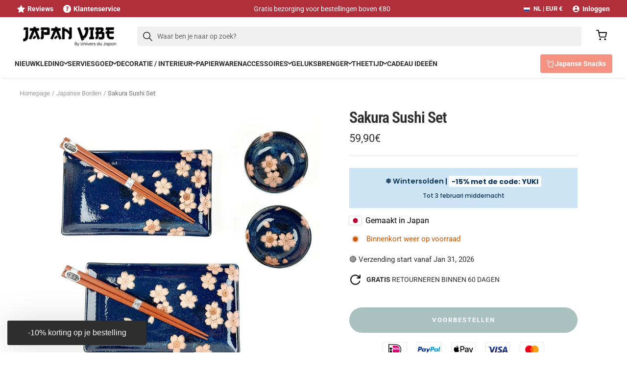

--- FILE ---
content_type: text/html; charset=utf-8
request_url: https://japan-vibe.nl/products/sakura-sushi-set
body_size: 59262
content:
<!doctype html><html class="no-js" lang="nl" dir="ltr">
  <head>
    <meta charset="utf-8">
    <meta name="viewport" content="width=device-width, initial-scale=1.0, height=device-height, minimum-scale=1.0, maximum-scale=1.0">
    <meta name="theme-color" content="#fff">

    <title>Sakura Sushi Set | Japan Vibe</title><meta name="description" content="Trakteer jezelf op onvergetelijke avonden met deze mooie sushiset. De set bestaat uit 2 bordjes, 2 kommetjes en 2 paar eetstokjes."><link rel="canonical" href="https://japan-vibe.nl/products/sakura-sushi-set"><link rel="shortcut icon" href="//japan-vibe.nl/cdn/shop/files/Favicon-02_96x96.png?v=1687458628" type="image/png"><link rel="preconnect" href="https://cdn.shopify.com">
    <link rel="dns-prefetch" href="https://productreviews.shopifycdn.com">
    <link rel="dns-prefetch" href="https://www.google-analytics.com"><link rel="preconnect" href="https://fonts.shopifycdn.com" crossorigin><link rel="preload" as="style" href="//japan-vibe.nl/cdn/shop/t/12/assets/theme.css?v=14244238838647132371747410713">
    <link rel="preload" as="style" href="//japan-vibe.nl/cdn/shop/t/12/assets/custom.css?v=171120063755613243751749104231">
    <link rel="preload" as="script" href="//japan-vibe.nl/cdn/shop/t/12/assets/vendor.min.js?v=47653863866131986491747410705">
    <link rel="preload" as="script" href="//japan-vibe.nl/cdn/shop/t/12/assets/theme.min.js?v=68883760597895953961747410712">
    <link rel="preload" as="script" href="//japan-vibe.nl/cdn/shop/t/12/assets/custom.min.js?v=174877704809260545791747410700"><link rel="preload" as="fetch" href="/products/sakura-sushi-set.js" crossorigin><link rel="preload" as="script" href="//japan-vibe.nl/cdn/shop/t/12/assets/flickity.js?v=176646718982628074891747410700"><meta property="og:type" content="product">
  <meta property="og:title" content="Sakura Sushi Set">
  <meta property="product:price:amount" content="59,90">
  <meta property="product:price:currency" content="EUR"><meta property="og:image" content="http://japan-vibe.nl/cdn/shop/products/coffret-service-a-sushi-sakura-121.jpg?v=1697800148">
  <meta property="og:image:secure_url" content="https://japan-vibe.nl/cdn/shop/products/coffret-service-a-sushi-sakura-121.jpg?v=1697800148">
  <meta property="og:image:width" content="800">
  <meta property="og:image:height" content="800"><meta property="og:description" content="Trakteer jezelf op onvergetelijke avonden met deze mooie sushiset. De set bestaat uit 2 bordjes, 2 kommetjes en 2 paar eetstokjes."><meta property="og:url" content="https://japan-vibe.nl/products/sakura-sushi-set">
<meta property="og:site_name" content="Japan Vibe"><meta name="twitter:card" content="summary"><meta name="twitter:title" content="Sakura Sushi Set">
  <meta name="twitter:description" content="Sushi set met eetstokjes en sakura motief

Gun jezelf onvergetelijke avonden met deze prachtige sushiset. De set bevat twee rechthoekige borden, twee kleine sausschaaltjes en twee paar houten eetstokjes. Het sakurabloemmotief herinnert ons eraan dat de schoonheid van het leven vluchtig is en dat we het meeste halen uit het hier en nu.
Een prachtige geschenkdoos, perfect voor een jong stel of vrienden.
BESCHRIJVING SET

Samenstelling: porselein
Borden: 21,8 x 12,5 x 2 cm
Grootte van ramekins: 8,5 cm diameter x 4 cm
Lengte eetstokjes: 24,5 cm
Gemaakt in Japan
Handwas aanbevolen

ZORGVULDIG VERPAKT
Wij verpakken het serviesgoed met de grootste zorg om ervoor te zorgen dat het in de best mogelijke staat wordt verzonden. Als je pakket ondanks deze voorzorgsmaatregelen tijdens transport beschadigd raakt, biedt onze garantie de mogelijkheid tot terugbetaling of terugzending op onze kosten."><meta name="twitter:image" content="https://japan-vibe.nl/cdn/shop/products/coffret-service-a-sushi-sakura-121_1200x1200_crop_center.jpg?v=1697800148">
  <meta name="twitter:image:alt" content="Sakura Sushi Set">
    
  <script type="application/ld+json">
  {
    "@context": "https://schema.org",
    "@type": "Product",
    "productID": 8712638955818,
    "itemCondition": "https://schema.org/NewCondition",
    "offers": [{
          "@type": "Offer",
          "name": "Default Title",
          "availability":"https://schema.org/InStock",
          "price": 59.9,
          "priceCurrency": "EUR",
          "priceValidUntil": "2026-01-24",
          "itemCondition": "https://schema.org/NewCondition","sku": "UDJ-VAISS093",
"url": "/products/sakura-sushi-set?variant=46878527029546"
        }
],"aggregateRating": { 
        "@type": "AggregateRating",      
        "ratingValue": "4.0",      
        "reviewCount": "1"   
      },"brand": {
      "@type": "Brand",
      "name": "Japan Vibe"
    },
    "name": "Sakura Sushi Set",
    "description": "Sushi set met eetstokjes en sakura motief\n\nGun jezelf onvergetelijke avonden met deze prachtige sushiset. De set bevat twee rechthoekige borden, twee kleine sausschaaltjes en twee paar houten eetstokjes. Het sakurabloemmotief herinnert ons eraan dat de schoonheid van het leven vluchtig is en dat we het meeste halen uit het hier en nu.\nEen prachtige geschenkdoos, perfect voor een jong stel of vrienden.\nBESCHRIJVING SET\n\nSamenstelling: porselein\nBorden: 21,8 x 12,5 x 2 cm\nGrootte van ramekins: 8,5 cm diameter x 4 cm\nLengte eetstokjes: 24,5 cm\nGemaakt in Japan\nHandwas aanbevolen\n\nZORGVULDIG VERPAKT\nWij verpakken het serviesgoed met de grootste zorg om ervoor te zorgen dat het in de best mogelijke staat wordt verzonden. Als je pakket ondanks deze voorzorgsmaatregelen tijdens transport beschadigd raakt, biedt onze garantie de mogelijkheid tot terugbetaling of terugzending op onze kosten.",
    "category": "vaisselle japonaise",
    "url": "/products/sakura-sushi-set",
    "sku": "UDJ-VAISS093",
    "image": {
      "@type": "ImageObject",
      "url": "https://japan-vibe.nl/cdn/shop/products/coffret-service-a-sushi-sakura-121.jpg?v=1697800148&width=1024",
      "image": "https://japan-vibe.nl/cdn/shop/products/coffret-service-a-sushi-sakura-121.jpg?v=1697800148&width=1024",
      "name": "Sakura Sushi Set",
      "width": "1024",
      "height": "1024"
    }
  }
  </script>



  <script type="application/ld+json">
  {
    "@context": "https://schema.org",
    "@type": "BreadcrumbList",
  "itemListElement": [{
      "@type": "ListItem",
      "position": 1,
      "name": "Homepage",
      "item": "https://japan-vibe.nl"
    },{
          "@type": "ListItem",
          "position": 2,
          "name": "Japanse Borden",
          "item": "https://japan-vibe.nl/collections/japanse-borden"
        }, {
          "@type": "ListItem",
          "position": 3,
          "name": "Sakura Sushi Set",
          "item": "https://japan-vibe.nl/products/sakura-sushi-set"
        }]
  }
  </script>


    <link rel="preload" href="//japan-vibe.nl/cdn/fonts/roboto_condensed/robotocondensed_n6.c516dc992de767fe135f0d2baded23e033d4e3ea.woff2" as="font" type="font/woff2" crossorigin><link rel="preload" href="//japan-vibe.nl/cdn/fonts/roboto/roboto_n4.2019d890f07b1852f56ce63ba45b2db45d852cba.woff2" as="font" type="font/woff2" crossorigin><style>
  /* Typography (heading) */
  @font-face {
  font-family: "Roboto Condensed";
  font-weight: 600;
  font-style: normal;
  font-display: swap;
  src: url("//japan-vibe.nl/cdn/fonts/roboto_condensed/robotocondensed_n6.c516dc992de767fe135f0d2baded23e033d4e3ea.woff2") format("woff2"),
       url("//japan-vibe.nl/cdn/fonts/roboto_condensed/robotocondensed_n6.881fbb9b185667f58f34ac71cbecd9f5ba6c3efe.woff") format("woff");
}

@font-face {
  font-family: "Roboto Condensed";
  font-weight: 600;
  font-style: italic;
  font-display: swap;
  src: url("//japan-vibe.nl/cdn/fonts/roboto_condensed/robotocondensed_i6.c9770aa95711259894f917065fd1d7cc3bcfa122.woff2") format("woff2"),
       url("//japan-vibe.nl/cdn/fonts/roboto_condensed/robotocondensed_i6.cc02aa89ebb03a4bf4511145d33241da8320978a.woff") format("woff");
}

/* Typography (body) */
  @font-face {
  font-family: Roboto;
  font-weight: 400;
  font-style: normal;
  font-display: swap;
  src: url("//japan-vibe.nl/cdn/fonts/roboto/roboto_n4.2019d890f07b1852f56ce63ba45b2db45d852cba.woff2") format("woff2"),
       url("//japan-vibe.nl/cdn/fonts/roboto/roboto_n4.238690e0007583582327135619c5f7971652fa9d.woff") format("woff");
}

@font-face {
  font-family: Roboto;
  font-weight: 400;
  font-style: italic;
  font-display: swap;
  src: url("//japan-vibe.nl/cdn/fonts/roboto/roboto_i4.57ce898ccda22ee84f49e6b57ae302250655e2d4.woff2") format("woff2"),
       url("//japan-vibe.nl/cdn/fonts/roboto/roboto_i4.b21f3bd061cbcb83b824ae8c7671a82587b264bf.woff") format("woff");
}

@font-face {
  font-family: Roboto;
  font-weight: 700;
  font-style: normal;
  font-display: swap;
  src: url("//japan-vibe.nl/cdn/fonts/roboto/roboto_n7.f38007a10afbbde8976c4056bfe890710d51dec2.woff2") format("woff2"),
       url("//japan-vibe.nl/cdn/fonts/roboto/roboto_n7.94bfdd3e80c7be00e128703d245c207769d763f9.woff") format("woff");
}

@font-face {
  font-family: Roboto;
  font-weight: 700;
  font-style: italic;
  font-display: swap;
  src: url("//japan-vibe.nl/cdn/fonts/roboto/roboto_i7.7ccaf9410746f2c53340607c42c43f90a9005937.woff2") format("woff2"),
       url("//japan-vibe.nl/cdn/fonts/roboto/roboto_i7.49ec21cdd7148292bffea74c62c0df6e93551516.woff") format("woff");
}

:root {--heading-color: 46, 46, 46;
    --text-color: 46, 46, 46;
    --background: 255, 255, 255;
    --secondary-background: 247, 247, 247;
    --border-color: 224, 224, 224;
    --border-color-darker: 171, 171, 171;
    --success-color: 169, 193, 191;
    --success-background: 238, 243, 242;
    --error-color: 217, 95, 105;
    --error-background: 252, 244, 245;
    --primary-button-background: 46, 46, 46;
    --primary-button-text-color: 255, 255, 255;
    --secondary-button-background: 169, 193, 191;
    --secondary-button-text-color: 255, 255, 255;
    --product-star-rating: 227, 158, 0;
    --product-on-sale-accent: 72, 171, 135;
    --product-sold-out-accent: 46, 46, 46;
    --product-custom-label-background: 169, 193, 191;
    --product-custom-label-text-color: 0, 0, 0;
    --product-custom-label-2-background: 247, 247, 247;
    --product-custom-label-2-text-color: 0, 0, 0;
    --product-low-stock-text-color: 204, 85, 0;
    --product-in-stock-text-color: 30, 159, 60;
    --loading-bar-background: 46, 46, 46;

    /* We duplicate some "base" colors as root colors, which is useful to use on drawer elements or popover without. Those should not be overridden to avoid issues */
    --root-heading-color: 46, 46, 46;
    --root-text-color: 46, 46, 46;
    --root-background: 255, 255, 255;
    --root-border-color: 224, 224, 224;
    --root-primary-button-background: 46, 46, 46;
    --root-primary-button-text-color: 255, 255, 255;

    /* Custom brand colors */
    --color-primary-1: 177, 46, 59;
    --color-primary-2: , , ;
    --color-secondary-1: 46, 46, 46;
    --color-secondary-2: 27, 31, 35;
    --color-contrasting-1: 247, 247, 247;
    --color-contrasting-2: 217, 95, 105;

    --base-font-size: 15px;
    --heading-font-family: "Roboto Condensed", sans-serif;
    --heading-font-weight: 600;
    --heading-font-style: normal;
    --heading-text-transform: normal;
    --text-font-family: Roboto, sans-serif;
    --text-font-weight: 400;
    --text-font-style: normal;
    --text-font-bold-weight: 700;

    /* Typography (font size) */
    --heading-xxsmall-font-size: 10px;
    --heading-xsmall-font-size: 10px;
    --heading-small-font-size: 11px;
    --heading-large-font-size: 24px;
    --heading-h1-font-size: 22px;
    --heading-h2-font-size: 22px;
    --heading-h3-font-size: 17px;
    --heading-h4-font-size: 16px;
    --heading-h5-font-size: 14px;
    --heading-h6-font-size: 12px;

    /* Control the look and feel of the theme by changing radius of various elements */
    --button-border-radius: 30px;
    --block-border-radius: 0px;
    --block-border-radius-reduced: 0px;
    --color-swatch-border-radius: 100%;

    /* Button size */
    --button-height: 48px;
    --button-small-height: 40px;

    /* Form related */
    --form-input-field-height: 48px;
    --form-input-gap: 16px;
    --form-submit-margin: 24px;

    /* Product listing related variables */
    --product-list-block-spacing: 32px;

    /* Video related */
    --play-button-background: 255, 255, 255;
    --play-button-arrow: 46, 46, 46;

    /* RTL support */
    --transform-logical-flip: 1;
    --transform-origin-start: left;
    --transform-origin-end: right;

    /* Other */
    --zoom-cursor-svg-url: url(//japan-vibe.nl/cdn/shop/t/12/assets/zoom-cursor.svg?v=23032746280010648461747410724);
    --arrow-right-svg-url: url(//japan-vibe.nl/cdn/shop/t/12/assets/arrow-right.svg?v=37125588863929522331747410724);
    --arrow-left-svg-url: url(//japan-vibe.nl/cdn/shop/t/12/assets/arrow-left.svg?v=72704018666182337441747410724);

    /* Some useful variables that we can reuse in our CSS. Some explanation are needed for some of them:
       - container-max-width-minus-gutters: represents the container max width without the edge gutters
       - container-outer-width: considering the screen width, represent all the space outside the container
       - container-outer-margin: same as container-outer-width but get set to 0 inside a container
       - container-inner-width: the effective space inside the container (minus gutters)
       - grid-column-width: represents the width of a single column of the grid
       - vertical-breather: this is a variable that defines the global "spacing" between sections, and inside the section
                            to create some "breath" and minimum spacing
     */
    --container-max-width: 1600px;
    --container-gutter: 24px;
    --container-max-width-minus-gutters: calc(var(--container-max-width) - (var(--container-gutter)) * 2);
    --container-outer-width: max(calc((100vw - var(--container-max-width-minus-gutters)) / 2), var(--container-gutter));
    --container-outer-margin: var(--container-outer-width);
    --container-inner-width: calc(100vw - var(--container-outer-width) * 2);

    --grid-column-count: 10;
    --grid-gap: 24px;
    --grid-column-width: calc((100vw - var(--container-outer-width) * 2 - var(--grid-gap) * (var(--grid-column-count) - 1)) / var(--grid-column-count));

    --vertical-breather: 48px;
    --vertical-breather-tight: 48px;

    /* Shopify related variables */
    --payment-terms-background-color: #ffffff;
  }

  /* button overlay contrast */.button--primary {
      --button-overlay-color: rgba(255, 255, 255, 0.07);
      background-image: linear-gradient(
          0deg,
          rgb(var(--button-background)),
          rgb(var(--button-background)) 10%,
          var(--button-overlay-color) 10%,
          var(--button-overlay-color) 100%
        ),
        linear-gradient(rgb(var(--button-background)), rgb(var(--button-background))) !important;
    }

  @media screen and (min-width: 741px) {
    :root {
      --container-gutter: 40px;
      --grid-column-count: 20;
      --vertical-breather: 64px;
      --vertical-breather-tight: 64px;

      /* Typography (font size) */
      --heading-xsmall-font-size: 11px;
      --heading-small-font-size: 12px;
      --heading-large-font-size: 36px;
      --heading-h1-font-size: 32px;
      --heading-h2-font-size: 28px;
      --heading-h3-font-size: 23px;
      --heading-h4-font-size: 18px;
      --heading-h5-font-size: 16px;
      --heading-h6-font-size: 14px;

      /* Form related */
      --form-input-field-height: 52px;
      --form-submit-margin: 32px;

      /* Button size */
      --button-height: 52px;
      --button-small-height: 44px;
    }
  }

  @media screen and (min-width: 1200px) {
    :root {
      --vertical-breather: 80px;
      --vertical-breather-tight: 64px;
      --product-list-block-spacing: 48px;
    }
  }

  @media screen and (min-width: 1600px) {
    :root {
      --vertical-breather: 90px;
      --vertical-breather-tight: 64px;
    }
  }
</style>
    <script>
  // This allows to expose several variables to the global scope, to be used in scripts
  window.themeVariables = {
    settings: {
      direction: "ltr",
      pageType: "product",
      cartCount: 0,
      moneyFormat: "{{amount_with_comma_separator}}€",
      moneyWithCurrencyFormat: "€{{amount_with_comma_separator}} EUR",
      showVendor: false,
      discountMode: "percentage",
      currencyCodeEnabled: false,
      cartType: "page",
      cartCurrency: "EUR",
      mobileZoomFactor: 2.5
    },

    routes: {
      host: "japan-vibe.nl",
      rootUrl: "\/",
      rootUrlWithoutSlash: '',
      cartUrl: "\/cart",
      cartAddUrl: "\/cart\/add",
      cartChangeUrl: "\/cart\/change",
      searchUrl: "\/search",
      predictiveSearchUrl: "\/search\/suggest",
      productRecommendationsUrl: "\/recommendations\/products"
    },

    strings: {
      accessibilityDelete: "Verwijderen",
      accessibilityClose: "Dichtbij",
      collectionSoldOut: "Uitverkocht",
      collectionDiscount: "Bespaar @savings@",
      productSalePrice: "Verkoopprijs",
      productRegularPrice: "Normale prijs",
      productFormUnavailable: "Niet beschikbaar",
      productFormSoldOut: "Uitverkocht",
      productFormPreOrder: "Voorafgaande bestelling",
      productFormAddToCart: "in winkelwagen",
      searchNoResults: "Er zijn geen resultaten gevonden.",
      searchNewSearch: "Nieuwe zoekopdracht",
      searchProducts: "Producten",
      searchArticles: "logboek",
      searchPages: "Pagina\u0026#39;s",
      searchCollections: "Collecties",
      cartViewCart: "Winkelwagen bekijken",
      cartItemAdded: "Item toegevoegd aan je winkelwagen!",
      cartItemAddedShort: "Item toegevoegd!",
      cartAddOrderNote: "Voeg opmerking aan bestelling toe",
      cartEditOrderNote: "Opmerking bestelling wijzigen",
      shippingEstimatorNoResults: "Sorry, we verzenden niet naar je adres.",
      shippingEstimatorOneResult: "Er is één verzendtarief voor jouw adres:",
      shippingEstimatorMultipleResults: "Er zijn verschillende verzendtarieven voor jouw adres:",
      shippingEstimatorError: "Er zijn één of meerdere fouten opgetreden tijdens het opvragen van de verzendtarieven:"
    },

    libs: {
      flickity: "\/\/japan-vibe.nl\/cdn\/shop\/t\/12\/assets\/flickity.js?v=176646718982628074891747410700",
      photoswipe: "\/\/japan-vibe.nl\/cdn\/shop\/t\/12\/assets\/photoswipe.js?v=132268647426145925301747410705",
      qrCode: "\/\/japan-vibe.nl\/cdn\/shopifycloud\/storefront\/assets\/themes_support\/vendor\/qrcode-3f2b403b.js"
    },

    breakpoints: {
      phone: 'screen and (max-width: 740px)',
      tablet: 'screen and (min-width: 741px) and (max-width: 999px)',
      tabletAndUp: 'screen and (min-width: 741px)',
      pocket: 'screen and (max-width: 999px)',
      lap: 'screen and (min-width: 1000px) and (max-width: 1199px)',
      lapAndUp: 'screen and (min-width: 1000px)',
      desktop: 'screen and (min-width: 1200px)',
      wide: 'screen and (min-width: 1400px)'
    }
  };

  window.addEventListener('pageshow', async () => {
    const cartContent = await (await fetch(`${window.themeVariables.routes.cartUrl}.js`, {cache: 'reload'})).json();
    document.documentElement.dispatchEvent(new CustomEvent('cart:refresh', {detail: {cart: cartContent}}));
  });

  if ('noModule' in HTMLScriptElement.prototype) {
    // Old browsers (like IE) that does not support module will be considered as if not executing JS at all
    document.documentElement.className = document.documentElement.className.replace('no-js', 'js');

    requestAnimationFrame(() => {
      const viewportHeight = (window.visualViewport ? window.visualViewport.height : document.documentElement.clientHeight);
      document.documentElement.style.setProperty('--window-height',viewportHeight + 'px');
    });
  }// We save the product ID in local storage to be eventually used for recently viewed section
    try {
      const items = JSON.parse(localStorage.getItem('theme:recently-viewed-products') || '[]');

      // We check if the current product already exists, and if it does not, we add it at the start
      if (!items.includes(8712638955818)) {
        items.unshift(8712638955818);
      }

      localStorage.setItem('theme:recently-viewed-products', JSON.stringify(items.slice(0, 20)));
    } catch (e) {
      // Safari in private mode does not allow setting item, we silently fail
    }</script>

    <link rel="stylesheet" href="//japan-vibe.nl/cdn/shop/t/12/assets/theme.css?v=14244238838647132371747410713">
    <link rel="stylesheet" href="//japan-vibe.nl/cdn/shop/t/12/assets/custom.css?v=171120063755613243751749104231">
    <script defer src="//japan-vibe.nl/cdn/shop/t/12/assets/vendor.min.js?v=47653863866131986491747410705"></script>
    <script defer src="//japan-vibe.nl/cdn/shop/t/12/assets/theme.min.js?v=68883760597895953961747410712"></script>
    <script defer src="//japan-vibe.nl/cdn/shop/t/12/assets/custom.min.js?v=174877704809260545791747410700"></script>
  

    <script>window.performance && window.performance.mark && window.performance.mark('shopify.content_for_header.start');</script><meta name="facebook-domain-verification" content="hxbhqny7etd3ylamwr5rssv1py0uqq">
<meta id="shopify-digital-wallet" name="shopify-digital-wallet" content="/77482557738/digital_wallets/dialog">
<meta name="shopify-checkout-api-token" content="fa684a2cdb59d3f0c2ef863ba7af54b2">
<meta id="in-context-paypal-metadata" data-shop-id="77482557738" data-venmo-supported="false" data-environment="production" data-locale="nl_NL" data-paypal-v4="true" data-currency="EUR">
<link rel="alternate" type="application/json+oembed" href="https://japan-vibe.nl/products/sakura-sushi-set.oembed">
<script async="async" src="/checkouts/internal/preloads.js?locale=nl-NL"></script>
<script id="apple-pay-shop-capabilities" type="application/json">{"shopId":77482557738,"countryCode":"FR","currencyCode":"EUR","merchantCapabilities":["supports3DS"],"merchantId":"gid:\/\/shopify\/Shop\/77482557738","merchantName":"Japan Vibe","requiredBillingContactFields":["postalAddress","email","phone"],"requiredShippingContactFields":["postalAddress","email","phone"],"shippingType":"shipping","supportedNetworks":["visa","masterCard","amex","maestro"],"total":{"type":"pending","label":"Japan Vibe","amount":"1.00"},"shopifyPaymentsEnabled":true,"supportsSubscriptions":true}</script>
<script id="shopify-features" type="application/json">{"accessToken":"fa684a2cdb59d3f0c2ef863ba7af54b2","betas":["rich-media-storefront-analytics"],"domain":"japan-vibe.nl","predictiveSearch":true,"shopId":77482557738,"locale":"nl"}</script>
<script>var Shopify = Shopify || {};
Shopify.shop = "japanvibe-shop.myshopify.com";
Shopify.locale = "nl";
Shopify.currency = {"active":"EUR","rate":"1.0"};
Shopify.country = "NL";
Shopify.theme = {"name":"Theme JV • 1.5.0","id":181393916288,"schema_name":"Focal","schema_version":"10.1.3","theme_store_id":null,"role":"main"};
Shopify.theme.handle = "null";
Shopify.theme.style = {"id":null,"handle":null};
Shopify.cdnHost = "japan-vibe.nl/cdn";
Shopify.routes = Shopify.routes || {};
Shopify.routes.root = "/";</script>
<script type="module">!function(o){(o.Shopify=o.Shopify||{}).modules=!0}(window);</script>
<script>!function(o){function n(){var o=[];function n(){o.push(Array.prototype.slice.apply(arguments))}return n.q=o,n}var t=o.Shopify=o.Shopify||{};t.loadFeatures=n(),t.autoloadFeatures=n()}(window);</script>
<script id="shop-js-analytics" type="application/json">{"pageType":"product"}</script>
<script defer="defer" async type="module" src="//japan-vibe.nl/cdn/shopifycloud/shop-js/modules/v2/client.init-shop-cart-sync_6EKkpqRI.nl.esm.js"></script>
<script defer="defer" async type="module" src="//japan-vibe.nl/cdn/shopifycloud/shop-js/modules/v2/chunk.common_3amyFQVI.esm.js"></script>
<script type="module">
  await import("//japan-vibe.nl/cdn/shopifycloud/shop-js/modules/v2/client.init-shop-cart-sync_6EKkpqRI.nl.esm.js");
await import("//japan-vibe.nl/cdn/shopifycloud/shop-js/modules/v2/chunk.common_3amyFQVI.esm.js");

  window.Shopify.SignInWithShop?.initShopCartSync?.({"fedCMEnabled":true,"windoidEnabled":true});

</script>
<script>(function() {
  var isLoaded = false;
  function asyncLoad() {
    if (isLoaded) return;
    isLoaded = true;
    var urls = ["https:\/\/loox.io\/widget\/2u5v96vcVO\/loox.1692108765331.js?shop=japanvibe-shop.myshopify.com","https:\/\/ecommplugins-scripts.trustpilot.com\/v2.1\/js\/header.min.js?settings=eyJrZXkiOiJPaHlIQ01JM2wwaTBScnJUIiwicyI6Im5vbmUifQ==\u0026shop=japanvibe-shop.myshopify.com","https:\/\/ecommplugins-trustboxsettings.trustpilot.com\/japanvibe-shop.myshopify.com.js?settings=1762428254899\u0026shop=japanvibe-shop.myshopify.com","https:\/\/ecommplugins-scripts.trustpilot.com\/v2.1\/js\/success.min.js?settings=eyJrZXkiOiJPaHlIQ01JM2wwaTBScnJUIiwicyI6Im5vbmUiLCJ0IjpbIm9yZGVycy9mdWxmaWxsZWQiXSwidiI6IiIsImEiOiIifQ==\u0026shop=japanvibe-shop.myshopify.com","https:\/\/widget.trustpilot.com\/bootstrap\/v5\/tp.widget.sync.bootstrap.min.js?shop=japanvibe-shop.myshopify.com"];
    for (var i = 0; i < urls.length; i++) {
      var s = document.createElement('script');
      s.type = 'text/javascript';
      s.async = true;
      s.src = urls[i];
      var x = document.getElementsByTagName('script')[0];
      x.parentNode.insertBefore(s, x);
    }
  };
  if(window.attachEvent) {
    window.attachEvent('onload', asyncLoad);
  } else {
    window.addEventListener('load', asyncLoad, false);
  }
})();</script>
<script id="__st">var __st={"a":77482557738,"offset":3600,"reqid":"e7e6deae-afc9-47be-ab61-30fd80188833-1768366146","pageurl":"japan-vibe.nl\/products\/sakura-sushi-set","u":"d3908f731af4","p":"product","rtyp":"product","rid":8712638955818};</script>
<script>window.ShopifyPaypalV4VisibilityTracking = true;</script>
<script id="captcha-bootstrap">!function(){'use strict';const t='contact',e='account',n='new_comment',o=[[t,t],['blogs',n],['comments',n],[t,'customer']],c=[[e,'customer_login'],[e,'guest_login'],[e,'recover_customer_password'],[e,'create_customer']],r=t=>t.map((([t,e])=>`form[action*='/${t}']:not([data-nocaptcha='true']) input[name='form_type'][value='${e}']`)).join(','),a=t=>()=>t?[...document.querySelectorAll(t)].map((t=>t.form)):[];function s(){const t=[...o],e=r(t);return a(e)}const i='password',u='form_key',d=['recaptcha-v3-token','g-recaptcha-response','h-captcha-response',i],f=()=>{try{return window.sessionStorage}catch{return}},m='__shopify_v',_=t=>t.elements[u];function p(t,e,n=!1){try{const o=window.sessionStorage,c=JSON.parse(o.getItem(e)),{data:r}=function(t){const{data:e,action:n}=t;return t[m]||n?{data:e,action:n}:{data:t,action:n}}(c);for(const[e,n]of Object.entries(r))t.elements[e]&&(t.elements[e].value=n);n&&o.removeItem(e)}catch(o){console.error('form repopulation failed',{error:o})}}const l='form_type',E='cptcha';function T(t){t.dataset[E]=!0}const w=window,h=w.document,L='Shopify',v='ce_forms',y='captcha';let A=!1;((t,e)=>{const n=(g='f06e6c50-85a8-45c8-87d0-21a2b65856fe',I='https://cdn.shopify.com/shopifycloud/storefront-forms-hcaptcha/ce_storefront_forms_captcha_hcaptcha.v1.5.2.iife.js',D={infoText:'Beschermd door hCaptcha',privacyText:'Privacy',termsText:'Voorwaarden'},(t,e,n)=>{const o=w[L][v],c=o.bindForm;if(c)return c(t,g,e,D).then(n);var r;o.q.push([[t,g,e,D],n]),r=I,A||(h.body.append(Object.assign(h.createElement('script'),{id:'captcha-provider',async:!0,src:r})),A=!0)});var g,I,D;w[L]=w[L]||{},w[L][v]=w[L][v]||{},w[L][v].q=[],w[L][y]=w[L][y]||{},w[L][y].protect=function(t,e){n(t,void 0,e),T(t)},Object.freeze(w[L][y]),function(t,e,n,w,h,L){const[v,y,A,g]=function(t,e,n){const i=e?o:[],u=t?c:[],d=[...i,...u],f=r(d),m=r(i),_=r(d.filter((([t,e])=>n.includes(e))));return[a(f),a(m),a(_),s()]}(w,h,L),I=t=>{const e=t.target;return e instanceof HTMLFormElement?e:e&&e.form},D=t=>v().includes(t);t.addEventListener('submit',(t=>{const e=I(t);if(!e)return;const n=D(e)&&!e.dataset.hcaptchaBound&&!e.dataset.recaptchaBound,o=_(e),c=g().includes(e)&&(!o||!o.value);(n||c)&&t.preventDefault(),c&&!n&&(function(t){try{if(!f())return;!function(t){const e=f();if(!e)return;const n=_(t);if(!n)return;const o=n.value;o&&e.removeItem(o)}(t);const e=Array.from(Array(32),(()=>Math.random().toString(36)[2])).join('');!function(t,e){_(t)||t.append(Object.assign(document.createElement('input'),{type:'hidden',name:u})),t.elements[u].value=e}(t,e),function(t,e){const n=f();if(!n)return;const o=[...t.querySelectorAll(`input[type='${i}']`)].map((({name:t})=>t)),c=[...d,...o],r={};for(const[a,s]of new FormData(t).entries())c.includes(a)||(r[a]=s);n.setItem(e,JSON.stringify({[m]:1,action:t.action,data:r}))}(t,e)}catch(e){console.error('failed to persist form',e)}}(e),e.submit())}));const S=(t,e)=>{t&&!t.dataset[E]&&(n(t,e.some((e=>e===t))),T(t))};for(const o of['focusin','change'])t.addEventListener(o,(t=>{const e=I(t);D(e)&&S(e,y())}));const B=e.get('form_key'),M=e.get(l),P=B&&M;t.addEventListener('DOMContentLoaded',(()=>{const t=y();if(P)for(const e of t)e.elements[l].value===M&&p(e,B);[...new Set([...A(),...v().filter((t=>'true'===t.dataset.shopifyCaptcha))])].forEach((e=>S(e,t)))}))}(h,new URLSearchParams(w.location.search),n,t,e,['guest_login'])})(!0,!0)}();</script>
<script integrity="sha256-4kQ18oKyAcykRKYeNunJcIwy7WH5gtpwJnB7kiuLZ1E=" data-source-attribution="shopify.loadfeatures" defer="defer" src="//japan-vibe.nl/cdn/shopifycloud/storefront/assets/storefront/load_feature-a0a9edcb.js" crossorigin="anonymous"></script>
<script data-source-attribution="shopify.dynamic_checkout.dynamic.init">var Shopify=Shopify||{};Shopify.PaymentButton=Shopify.PaymentButton||{isStorefrontPortableWallets:!0,init:function(){window.Shopify.PaymentButton.init=function(){};var t=document.createElement("script");t.src="https://japan-vibe.nl/cdn/shopifycloud/portable-wallets/latest/portable-wallets.nl.js",t.type="module",document.head.appendChild(t)}};
</script>
<script data-source-attribution="shopify.dynamic_checkout.buyer_consent">
  function portableWalletsHideBuyerConsent(e){var t=document.getElementById("shopify-buyer-consent"),n=document.getElementById("shopify-subscription-policy-button");t&&n&&(t.classList.add("hidden"),t.setAttribute("aria-hidden","true"),n.removeEventListener("click",e))}function portableWalletsShowBuyerConsent(e){var t=document.getElementById("shopify-buyer-consent"),n=document.getElementById("shopify-subscription-policy-button");t&&n&&(t.classList.remove("hidden"),t.removeAttribute("aria-hidden"),n.addEventListener("click",e))}window.Shopify?.PaymentButton&&(window.Shopify.PaymentButton.hideBuyerConsent=portableWalletsHideBuyerConsent,window.Shopify.PaymentButton.showBuyerConsent=portableWalletsShowBuyerConsent);
</script>
<script data-source-attribution="shopify.dynamic_checkout.cart.bootstrap">document.addEventListener("DOMContentLoaded",(function(){function t(){return document.querySelector("shopify-accelerated-checkout-cart, shopify-accelerated-checkout")}if(t())Shopify.PaymentButton.init();else{new MutationObserver((function(e,n){t()&&(Shopify.PaymentButton.init(),n.disconnect())})).observe(document.body,{childList:!0,subtree:!0})}}));
</script>
<link id="shopify-accelerated-checkout-styles" rel="stylesheet" media="screen" href="https://japan-vibe.nl/cdn/shopifycloud/portable-wallets/latest/accelerated-checkout-backwards-compat.css" crossorigin="anonymous">
<style id="shopify-accelerated-checkout-cart">
        #shopify-buyer-consent {
  margin-top: 1em;
  display: inline-block;
  width: 100%;
}

#shopify-buyer-consent.hidden {
  display: none;
}

#shopify-subscription-policy-button {
  background: none;
  border: none;
  padding: 0;
  text-decoration: underline;
  font-size: inherit;
  cursor: pointer;
}

#shopify-subscription-policy-button::before {
  box-shadow: none;
}

      </style>

<script>window.performance && window.performance.mark && window.performance.mark('shopify.content_for_header.end');</script>
  
	<script>var loox_global_hash = '1768260017918';</script><style>.loox-reviews-default { max-width: 1200px; margin: 0 auto; }.loox-rating .loox-icon { color:#FFCC4D; }
:root { --lxs-rating-icon-color: #FFCC4D; }</style>

    <!-- TrustBox script -->
<script type="text/javascript" src="//widget.trustpilot.com/bootstrap/v5/tp.widget.bootstrap.min.js" async></script>
<!-- End TrustBox script -->
    
<!-- BEGIN app block: shopify://apps/consentmo-gdpr/blocks/gdpr_cookie_consent/4fbe573f-a377-4fea-9801-3ee0858cae41 -->


<!-- END app block --><!-- BEGIN app block: shopify://apps/klaviyo-email-marketing-sms/blocks/klaviyo-onsite-embed/2632fe16-c075-4321-a88b-50b567f42507 -->












  <script async src="https://static.klaviyo.com/onsite/js/TZmJ33/klaviyo.js?company_id=TZmJ33"></script>
  <script>!function(){if(!window.klaviyo){window._klOnsite=window._klOnsite||[];try{window.klaviyo=new Proxy({},{get:function(n,i){return"push"===i?function(){var n;(n=window._klOnsite).push.apply(n,arguments)}:function(){for(var n=arguments.length,o=new Array(n),w=0;w<n;w++)o[w]=arguments[w];var t="function"==typeof o[o.length-1]?o.pop():void 0,e=new Promise((function(n){window._klOnsite.push([i].concat(o,[function(i){t&&t(i),n(i)}]))}));return e}}})}catch(n){window.klaviyo=window.klaviyo||[],window.klaviyo.push=function(){var n;(n=window._klOnsite).push.apply(n,arguments)}}}}();</script>

  
    <script id="viewed_product">
      if (item == null) {
        var _learnq = _learnq || [];

        var MetafieldReviews = null
        var MetafieldYotpoRating = null
        var MetafieldYotpoCount = null
        var MetafieldLooxRating = null
        var MetafieldLooxCount = null
        var okendoProduct = null
        var okendoProductReviewCount = null
        var okendoProductReviewAverageValue = null
        try {
          // The following fields are used for Customer Hub recently viewed in order to add reviews.
          // This information is not part of __kla_viewed. Instead, it is part of __kla_viewed_reviewed_items
          MetafieldReviews = {};
          MetafieldYotpoRating = null
          MetafieldYotpoCount = null
          MetafieldLooxRating = "4.0"
          MetafieldLooxCount = 1

          okendoProduct = null
          // If the okendo metafield is not legacy, it will error, which then requires the new json formatted data
          if (okendoProduct && 'error' in okendoProduct) {
            okendoProduct = null
          }
          okendoProductReviewCount = okendoProduct ? okendoProduct.reviewCount : null
          okendoProductReviewAverageValue = okendoProduct ? okendoProduct.reviewAverageValue : null
        } catch (error) {
          console.error('Error in Klaviyo onsite reviews tracking:', error);
        }

        var item = {
          Name: "Sakura Sushi Set",
          ProductID: 8712638955818,
          Categories: ["Japans Servies","Japanse Borden","Japanse Cadeau Ideeën"],
          ImageURL: "https://japan-vibe.nl/cdn/shop/products/coffret-service-a-sushi-sakura-121_grande.jpg?v=1697800148",
          URL: "https://japan-vibe.nl/products/sakura-sushi-set",
          Brand: "Japan Vibe",
          Price: "59,90€",
          Value: "59,90",
          CompareAtPrice: "0,00€"
        };
        _learnq.push(['track', 'Viewed Product', item]);
        _learnq.push(['trackViewedItem', {
          Title: item.Name,
          ItemId: item.ProductID,
          Categories: item.Categories,
          ImageUrl: item.ImageURL,
          Url: item.URL,
          Metadata: {
            Brand: item.Brand,
            Price: item.Price,
            Value: item.Value,
            CompareAtPrice: item.CompareAtPrice
          },
          metafields:{
            reviews: MetafieldReviews,
            yotpo:{
              rating: MetafieldYotpoRating,
              count: MetafieldYotpoCount,
            },
            loox:{
              rating: MetafieldLooxRating,
              count: MetafieldLooxCount,
            },
            okendo: {
              rating: okendoProductReviewAverageValue,
              count: okendoProductReviewCount,
            }
          }
        }]);
      }
    </script>
  




  <script>
    window.klaviyoReviewsProductDesignMode = false
  </script>







<!-- END app block --><!-- BEGIN app block: shopify://apps/sitemap-noindex-pro-seo/blocks/app-embed/4d815e2c-5af0-46ba-8301-d0f9cf660031 -->
<!-- END app block --><link href="https://cdn.shopify.com/extensions/709e1469-4e8c-40fb-b836-6784f1197056/fabrikator-inventory-assistant-10/assets/product-customizer.css" rel="stylesheet" type="text/css" media="all">
<script src="https://cdn.shopify.com/extensions/019bb69b-2dbd-7d22-a34f-66b1cead5da4/consentmo-gdpr-565/assets/consentmo_cookie_consent.js" type="text/javascript" defer="defer"></script>
<script src="https://cdn.shopify.com/extensions/709e1469-4e8c-40fb-b836-6784f1197056/fabrikator-inventory-assistant-10/assets/product-customizer.js" type="text/javascript" defer="defer"></script>
<link href="https://monorail-edge.shopifysvc.com" rel="dns-prefetch">
<script>(function(){if ("sendBeacon" in navigator && "performance" in window) {try {var session_token_from_headers = performance.getEntriesByType('navigation')[0].serverTiming.find(x => x.name == '_s').description;} catch {var session_token_from_headers = undefined;}var session_cookie_matches = document.cookie.match(/_shopify_s=([^;]*)/);var session_token_from_cookie = session_cookie_matches && session_cookie_matches.length === 2 ? session_cookie_matches[1] : "";var session_token = session_token_from_headers || session_token_from_cookie || "";function handle_abandonment_event(e) {var entries = performance.getEntries().filter(function(entry) {return /monorail-edge.shopifysvc.com/.test(entry.name);});if (!window.abandonment_tracked && entries.length === 0) {window.abandonment_tracked = true;var currentMs = Date.now();var navigation_start = performance.timing.navigationStart;var payload = {shop_id: 77482557738,url: window.location.href,navigation_start,duration: currentMs - navigation_start,session_token,page_type: "product"};window.navigator.sendBeacon("https://monorail-edge.shopifysvc.com/v1/produce", JSON.stringify({schema_id: "online_store_buyer_site_abandonment/1.1",payload: payload,metadata: {event_created_at_ms: currentMs,event_sent_at_ms: currentMs}}));}}window.addEventListener('pagehide', handle_abandonment_event);}}());</script>
<script id="web-pixels-manager-setup">(function e(e,d,r,n,o){if(void 0===o&&(o={}),!Boolean(null===(a=null===(i=window.Shopify)||void 0===i?void 0:i.analytics)||void 0===a?void 0:a.replayQueue)){var i,a;window.Shopify=window.Shopify||{};var t=window.Shopify;t.analytics=t.analytics||{};var s=t.analytics;s.replayQueue=[],s.publish=function(e,d,r){return s.replayQueue.push([e,d,r]),!0};try{self.performance.mark("wpm:start")}catch(e){}var l=function(){var e={modern:/Edge?\/(1{2}[4-9]|1[2-9]\d|[2-9]\d{2}|\d{4,})\.\d+(\.\d+|)|Firefox\/(1{2}[4-9]|1[2-9]\d|[2-9]\d{2}|\d{4,})\.\d+(\.\d+|)|Chrom(ium|e)\/(9{2}|\d{3,})\.\d+(\.\d+|)|(Maci|X1{2}).+ Version\/(15\.\d+|(1[6-9]|[2-9]\d|\d{3,})\.\d+)([,.]\d+|)( \(\w+\)|)( Mobile\/\w+|) Safari\/|Chrome.+OPR\/(9{2}|\d{3,})\.\d+\.\d+|(CPU[ +]OS|iPhone[ +]OS|CPU[ +]iPhone|CPU IPhone OS|CPU iPad OS)[ +]+(15[._]\d+|(1[6-9]|[2-9]\d|\d{3,})[._]\d+)([._]\d+|)|Android:?[ /-](13[3-9]|1[4-9]\d|[2-9]\d{2}|\d{4,})(\.\d+|)(\.\d+|)|Android.+Firefox\/(13[5-9]|1[4-9]\d|[2-9]\d{2}|\d{4,})\.\d+(\.\d+|)|Android.+Chrom(ium|e)\/(13[3-9]|1[4-9]\d|[2-9]\d{2}|\d{4,})\.\d+(\.\d+|)|SamsungBrowser\/([2-9]\d|\d{3,})\.\d+/,legacy:/Edge?\/(1[6-9]|[2-9]\d|\d{3,})\.\d+(\.\d+|)|Firefox\/(5[4-9]|[6-9]\d|\d{3,})\.\d+(\.\d+|)|Chrom(ium|e)\/(5[1-9]|[6-9]\d|\d{3,})\.\d+(\.\d+|)([\d.]+$|.*Safari\/(?![\d.]+ Edge\/[\d.]+$))|(Maci|X1{2}).+ Version\/(10\.\d+|(1[1-9]|[2-9]\d|\d{3,})\.\d+)([,.]\d+|)( \(\w+\)|)( Mobile\/\w+|) Safari\/|Chrome.+OPR\/(3[89]|[4-9]\d|\d{3,})\.\d+\.\d+|(CPU[ +]OS|iPhone[ +]OS|CPU[ +]iPhone|CPU IPhone OS|CPU iPad OS)[ +]+(10[._]\d+|(1[1-9]|[2-9]\d|\d{3,})[._]\d+)([._]\d+|)|Android:?[ /-](13[3-9]|1[4-9]\d|[2-9]\d{2}|\d{4,})(\.\d+|)(\.\d+|)|Mobile Safari.+OPR\/([89]\d|\d{3,})\.\d+\.\d+|Android.+Firefox\/(13[5-9]|1[4-9]\d|[2-9]\d{2}|\d{4,})\.\d+(\.\d+|)|Android.+Chrom(ium|e)\/(13[3-9]|1[4-9]\d|[2-9]\d{2}|\d{4,})\.\d+(\.\d+|)|Android.+(UC? ?Browser|UCWEB|U3)[ /]?(15\.([5-9]|\d{2,})|(1[6-9]|[2-9]\d|\d{3,})\.\d+)\.\d+|SamsungBrowser\/(5\.\d+|([6-9]|\d{2,})\.\d+)|Android.+MQ{2}Browser\/(14(\.(9|\d{2,})|)|(1[5-9]|[2-9]\d|\d{3,})(\.\d+|))(\.\d+|)|K[Aa][Ii]OS\/(3\.\d+|([4-9]|\d{2,})\.\d+)(\.\d+|)/},d=e.modern,r=e.legacy,n=navigator.userAgent;return n.match(d)?"modern":n.match(r)?"legacy":"unknown"}(),u="modern"===l?"modern":"legacy",c=(null!=n?n:{modern:"",legacy:""})[u],f=function(e){return[e.baseUrl,"/wpm","/b",e.hashVersion,"modern"===e.buildTarget?"m":"l",".js"].join("")}({baseUrl:d,hashVersion:r,buildTarget:u}),m=function(e){var d=e.version,r=e.bundleTarget,n=e.surface,o=e.pageUrl,i=e.monorailEndpoint;return{emit:function(e){var a=e.status,t=e.errorMsg,s=(new Date).getTime(),l=JSON.stringify({metadata:{event_sent_at_ms:s},events:[{schema_id:"web_pixels_manager_load/3.1",payload:{version:d,bundle_target:r,page_url:o,status:a,surface:n,error_msg:t},metadata:{event_created_at_ms:s}}]});if(!i)return console&&console.warn&&console.warn("[Web Pixels Manager] No Monorail endpoint provided, skipping logging."),!1;try{return self.navigator.sendBeacon.bind(self.navigator)(i,l)}catch(e){}var u=new XMLHttpRequest;try{return u.open("POST",i,!0),u.setRequestHeader("Content-Type","text/plain"),u.send(l),!0}catch(e){return console&&console.warn&&console.warn("[Web Pixels Manager] Got an unhandled error while logging to Monorail."),!1}}}}({version:r,bundleTarget:l,surface:e.surface,pageUrl:self.location.href,monorailEndpoint:e.monorailEndpoint});try{o.browserTarget=l,function(e){var d=e.src,r=e.async,n=void 0===r||r,o=e.onload,i=e.onerror,a=e.sri,t=e.scriptDataAttributes,s=void 0===t?{}:t,l=document.createElement("script"),u=document.querySelector("head"),c=document.querySelector("body");if(l.async=n,l.src=d,a&&(l.integrity=a,l.crossOrigin="anonymous"),s)for(var f in s)if(Object.prototype.hasOwnProperty.call(s,f))try{l.dataset[f]=s[f]}catch(e){}if(o&&l.addEventListener("load",o),i&&l.addEventListener("error",i),u)u.appendChild(l);else{if(!c)throw new Error("Did not find a head or body element to append the script");c.appendChild(l)}}({src:f,async:!0,onload:function(){if(!function(){var e,d;return Boolean(null===(d=null===(e=window.Shopify)||void 0===e?void 0:e.analytics)||void 0===d?void 0:d.initialized)}()){var d=window.webPixelsManager.init(e)||void 0;if(d){var r=window.Shopify.analytics;r.replayQueue.forEach((function(e){var r=e[0],n=e[1],o=e[2];d.publishCustomEvent(r,n,o)})),r.replayQueue=[],r.publish=d.publishCustomEvent,r.visitor=d.visitor,r.initialized=!0}}},onerror:function(){return m.emit({status:"failed",errorMsg:"".concat(f," has failed to load")})},sri:function(e){var d=/^sha384-[A-Za-z0-9+/=]+$/;return"string"==typeof e&&d.test(e)}(c)?c:"",scriptDataAttributes:o}),m.emit({status:"loading"})}catch(e){m.emit({status:"failed",errorMsg:(null==e?void 0:e.message)||"Unknown error"})}}})({shopId: 77482557738,storefrontBaseUrl: "https://japan-vibe.nl",extensionsBaseUrl: "https://extensions.shopifycdn.com/cdn/shopifycloud/web-pixels-manager",monorailEndpoint: "https://monorail-edge.shopifysvc.com/unstable/produce_batch",surface: "storefront-renderer",enabledBetaFlags: ["2dca8a86","a0d5f9d2"],webPixelsConfigList: [{"id":"2507833728","configuration":"{\"accountID\":\"TZmJ33\",\"webPixelConfig\":\"eyJlbmFibGVBZGRlZFRvQ2FydEV2ZW50cyI6IHRydWV9\"}","eventPayloadVersion":"v1","runtimeContext":"STRICT","scriptVersion":"524f6c1ee37bacdca7657a665bdca589","type":"APP","apiClientId":123074,"privacyPurposes":["ANALYTICS","MARKETING"],"dataSharingAdjustments":{"protectedCustomerApprovalScopes":["read_customer_address","read_customer_email","read_customer_name","read_customer_personal_data","read_customer_phone"]}},{"id":"2471297408","configuration":"{\"config\":\"{\\\"google_tag_ids\\\":[\\\"G-B1FEJ2FR84\\\",\\\"AW-11401791646\\\"],\\\"target_country\\\":\\\"ZZ\\\",\\\"gtag_events\\\":[{\\\"type\\\":\\\"search\\\",\\\"action_label\\\":[\\\"G-B1FEJ2FR84\\\",\\\"AW-11401791646\\\/cep6CNOIip0bEJ6R5rwq\\\"]},{\\\"type\\\":\\\"begin_checkout\\\",\\\"action_label\\\":[\\\"G-B1FEJ2FR84\\\",\\\"AW-11401791646\\\/eI3UCMeIip0bEJ6R5rwq\\\"]},{\\\"type\\\":\\\"view_item\\\",\\\"action_label\\\":[\\\"G-B1FEJ2FR84\\\",\\\"AW-11401791646\\\/b2_vCNCIip0bEJ6R5rwq\\\"]},{\\\"type\\\":\\\"purchase\\\",\\\"action_label\\\":[\\\"G-B1FEJ2FR84\\\",\\\"AW-11401791646\\\/AJYQCMSIip0bEJ6R5rwq\\\"]},{\\\"type\\\":\\\"page_view\\\",\\\"action_label\\\":[\\\"G-B1FEJ2FR84\\\",\\\"AW-11401791646\\\/C7H3CM2Iip0bEJ6R5rwq\\\"]},{\\\"type\\\":\\\"add_payment_info\\\",\\\"action_label\\\":[\\\"G-B1FEJ2FR84\\\",\\\"AW-11401791646\\\/kVrrCNaIip0bEJ6R5rwq\\\"]},{\\\"type\\\":\\\"add_to_cart\\\",\\\"action_label\\\":[\\\"G-B1FEJ2FR84\\\",\\\"AW-11401791646\\\/t5hVCMqIip0bEJ6R5rwq\\\"]}],\\\"enable_monitoring_mode\\\":false}\"}","eventPayloadVersion":"v1","runtimeContext":"OPEN","scriptVersion":"b2a88bafab3e21179ed38636efcd8a93","type":"APP","apiClientId":1780363,"privacyPurposes":[],"dataSharingAdjustments":{"protectedCustomerApprovalScopes":["read_customer_address","read_customer_email","read_customer_name","read_customer_personal_data","read_customer_phone"]}},{"id":"2144076160","configuration":"{\"pixel_id\":\"1695621631345431\",\"pixel_type\":\"facebook_pixel\"}","eventPayloadVersion":"v1","runtimeContext":"OPEN","scriptVersion":"ca16bc87fe92b6042fbaa3acc2fbdaa6","type":"APP","apiClientId":2329312,"privacyPurposes":["ANALYTICS","MARKETING","SALE_OF_DATA"],"dataSharingAdjustments":{"protectedCustomerApprovalScopes":["read_customer_address","read_customer_email","read_customer_name","read_customer_personal_data","read_customer_phone"]}},{"id":"1797325184","configuration":"{\"tagID\":\"2612363154647\"}","eventPayloadVersion":"v1","runtimeContext":"STRICT","scriptVersion":"18031546ee651571ed29edbe71a3550b","type":"APP","apiClientId":3009811,"privacyPurposes":["ANALYTICS","MARKETING","SALE_OF_DATA"],"dataSharingAdjustments":{"protectedCustomerApprovalScopes":["read_customer_address","read_customer_email","read_customer_name","read_customer_personal_data","read_customer_phone"]}},{"id":"shopify-app-pixel","configuration":"{}","eventPayloadVersion":"v1","runtimeContext":"STRICT","scriptVersion":"0450","apiClientId":"shopify-pixel","type":"APP","privacyPurposes":["ANALYTICS","MARKETING"]},{"id":"shopify-custom-pixel","eventPayloadVersion":"v1","runtimeContext":"LAX","scriptVersion":"0450","apiClientId":"shopify-pixel","type":"CUSTOM","privacyPurposes":["ANALYTICS","MARKETING"]}],isMerchantRequest: false,initData: {"shop":{"name":"Japan Vibe","paymentSettings":{"currencyCode":"EUR"},"myshopifyDomain":"japanvibe-shop.myshopify.com","countryCode":"FR","storefrontUrl":"https:\/\/japan-vibe.nl"},"customer":null,"cart":null,"checkout":null,"productVariants":[{"price":{"amount":59.9,"currencyCode":"EUR"},"product":{"title":"Sakura Sushi Set","vendor":"Japan Vibe","id":"8712638955818","untranslatedTitle":"Sakura Sushi Set","url":"\/products\/sakura-sushi-set","type":"vaisselle japonaise"},"id":"46878527029546","image":{"src":"\/\/japan-vibe.nl\/cdn\/shop\/products\/coffret-service-a-sushi-sakura-121.jpg?v=1697800148"},"sku":"UDJ-VAISS093","title":"Default Title","untranslatedTitle":"Default Title"}],"purchasingCompany":null},},"https://japan-vibe.nl/cdn","7cecd0b6w90c54c6cpe92089d5m57a67346",{"modern":"","legacy":""},{"shopId":"77482557738","storefrontBaseUrl":"https:\/\/japan-vibe.nl","extensionBaseUrl":"https:\/\/extensions.shopifycdn.com\/cdn\/shopifycloud\/web-pixels-manager","surface":"storefront-renderer","enabledBetaFlags":"[\"2dca8a86\", \"a0d5f9d2\"]","isMerchantRequest":"false","hashVersion":"7cecd0b6w90c54c6cpe92089d5m57a67346","publish":"custom","events":"[[\"page_viewed\",{}],[\"product_viewed\",{\"productVariant\":{\"price\":{\"amount\":59.9,\"currencyCode\":\"EUR\"},\"product\":{\"title\":\"Sakura Sushi Set\",\"vendor\":\"Japan Vibe\",\"id\":\"8712638955818\",\"untranslatedTitle\":\"Sakura Sushi Set\",\"url\":\"\/products\/sakura-sushi-set\",\"type\":\"vaisselle japonaise\"},\"id\":\"46878527029546\",\"image\":{\"src\":\"\/\/japan-vibe.nl\/cdn\/shop\/products\/coffret-service-a-sushi-sakura-121.jpg?v=1697800148\"},\"sku\":\"UDJ-VAISS093\",\"title\":\"Default Title\",\"untranslatedTitle\":\"Default Title\"}}]]"});</script><script>
  window.ShopifyAnalytics = window.ShopifyAnalytics || {};
  window.ShopifyAnalytics.meta = window.ShopifyAnalytics.meta || {};
  window.ShopifyAnalytics.meta.currency = 'EUR';
  var meta = {"product":{"id":8712638955818,"gid":"gid:\/\/shopify\/Product\/8712638955818","vendor":"Japan Vibe","type":"vaisselle japonaise","handle":"sakura-sushi-set","variants":[{"id":46878527029546,"price":5990,"name":"Sakura Sushi Set","public_title":null,"sku":"UDJ-VAISS093"}],"remote":false},"page":{"pageType":"product","resourceType":"product","resourceId":8712638955818,"requestId":"e7e6deae-afc9-47be-ab61-30fd80188833-1768366146"}};
  for (var attr in meta) {
    window.ShopifyAnalytics.meta[attr] = meta[attr];
  }
</script>
<script class="analytics">
  (function () {
    var customDocumentWrite = function(content) {
      var jquery = null;

      if (window.jQuery) {
        jquery = window.jQuery;
      } else if (window.Checkout && window.Checkout.$) {
        jquery = window.Checkout.$;
      }

      if (jquery) {
        jquery('body').append(content);
      }
    };

    var hasLoggedConversion = function(token) {
      if (token) {
        return document.cookie.indexOf('loggedConversion=' + token) !== -1;
      }
      return false;
    }

    var setCookieIfConversion = function(token) {
      if (token) {
        var twoMonthsFromNow = new Date(Date.now());
        twoMonthsFromNow.setMonth(twoMonthsFromNow.getMonth() + 2);

        document.cookie = 'loggedConversion=' + token + '; expires=' + twoMonthsFromNow;
      }
    }

    var trekkie = window.ShopifyAnalytics.lib = window.trekkie = window.trekkie || [];
    if (trekkie.integrations) {
      return;
    }
    trekkie.methods = [
      'identify',
      'page',
      'ready',
      'track',
      'trackForm',
      'trackLink'
    ];
    trekkie.factory = function(method) {
      return function() {
        var args = Array.prototype.slice.call(arguments);
        args.unshift(method);
        trekkie.push(args);
        return trekkie;
      };
    };
    for (var i = 0; i < trekkie.methods.length; i++) {
      var key = trekkie.methods[i];
      trekkie[key] = trekkie.factory(key);
    }
    trekkie.load = function(config) {
      trekkie.config = config || {};
      trekkie.config.initialDocumentCookie = document.cookie;
      var first = document.getElementsByTagName('script')[0];
      var script = document.createElement('script');
      script.type = 'text/javascript';
      script.onerror = function(e) {
        var scriptFallback = document.createElement('script');
        scriptFallback.type = 'text/javascript';
        scriptFallback.onerror = function(error) {
                var Monorail = {
      produce: function produce(monorailDomain, schemaId, payload) {
        var currentMs = new Date().getTime();
        var event = {
          schema_id: schemaId,
          payload: payload,
          metadata: {
            event_created_at_ms: currentMs,
            event_sent_at_ms: currentMs
          }
        };
        return Monorail.sendRequest("https://" + monorailDomain + "/v1/produce", JSON.stringify(event));
      },
      sendRequest: function sendRequest(endpointUrl, payload) {
        // Try the sendBeacon API
        if (window && window.navigator && typeof window.navigator.sendBeacon === 'function' && typeof window.Blob === 'function' && !Monorail.isIos12()) {
          var blobData = new window.Blob([payload], {
            type: 'text/plain'
          });

          if (window.navigator.sendBeacon(endpointUrl, blobData)) {
            return true;
          } // sendBeacon was not successful

        } // XHR beacon

        var xhr = new XMLHttpRequest();

        try {
          xhr.open('POST', endpointUrl);
          xhr.setRequestHeader('Content-Type', 'text/plain');
          xhr.send(payload);
        } catch (e) {
          console.log(e);
        }

        return false;
      },
      isIos12: function isIos12() {
        return window.navigator.userAgent.lastIndexOf('iPhone; CPU iPhone OS 12_') !== -1 || window.navigator.userAgent.lastIndexOf('iPad; CPU OS 12_') !== -1;
      }
    };
    Monorail.produce('monorail-edge.shopifysvc.com',
      'trekkie_storefront_load_errors/1.1',
      {shop_id: 77482557738,
      theme_id: 181393916288,
      app_name: "storefront",
      context_url: window.location.href,
      source_url: "//japan-vibe.nl/cdn/s/trekkie.storefront.55c6279c31a6628627b2ba1c5ff367020da294e2.min.js"});

        };
        scriptFallback.async = true;
        scriptFallback.src = '//japan-vibe.nl/cdn/s/trekkie.storefront.55c6279c31a6628627b2ba1c5ff367020da294e2.min.js';
        first.parentNode.insertBefore(scriptFallback, first);
      };
      script.async = true;
      script.src = '//japan-vibe.nl/cdn/s/trekkie.storefront.55c6279c31a6628627b2ba1c5ff367020da294e2.min.js';
      first.parentNode.insertBefore(script, first);
    };
    trekkie.load(
      {"Trekkie":{"appName":"storefront","development":false,"defaultAttributes":{"shopId":77482557738,"isMerchantRequest":null,"themeId":181393916288,"themeCityHash":"8897355810724732413","contentLanguage":"nl","currency":"EUR","eventMetadataId":"0b67000e-eed7-449a-8d4a-e812a600fdc9"},"isServerSideCookieWritingEnabled":true,"monorailRegion":"shop_domain","enabledBetaFlags":["65f19447"]},"Session Attribution":{},"S2S":{"facebookCapiEnabled":true,"source":"trekkie-storefront-renderer","apiClientId":580111}}
    );

    var loaded = false;
    trekkie.ready(function() {
      if (loaded) return;
      loaded = true;

      window.ShopifyAnalytics.lib = window.trekkie;

      var originalDocumentWrite = document.write;
      document.write = customDocumentWrite;
      try { window.ShopifyAnalytics.merchantGoogleAnalytics.call(this); } catch(error) {};
      document.write = originalDocumentWrite;

      window.ShopifyAnalytics.lib.page(null,{"pageType":"product","resourceType":"product","resourceId":8712638955818,"requestId":"e7e6deae-afc9-47be-ab61-30fd80188833-1768366146","shopifyEmitted":true});

      var match = window.location.pathname.match(/checkouts\/(.+)\/(thank_you|post_purchase)/)
      var token = match? match[1]: undefined;
      if (!hasLoggedConversion(token)) {
        setCookieIfConversion(token);
        window.ShopifyAnalytics.lib.track("Viewed Product",{"currency":"EUR","variantId":46878527029546,"productId":8712638955818,"productGid":"gid:\/\/shopify\/Product\/8712638955818","name":"Sakura Sushi Set","price":"59.90","sku":"UDJ-VAISS093","brand":"Japan Vibe","variant":null,"category":"vaisselle japonaise","nonInteraction":true,"remote":false},undefined,undefined,{"shopifyEmitted":true});
      window.ShopifyAnalytics.lib.track("monorail:\/\/trekkie_storefront_viewed_product\/1.1",{"currency":"EUR","variantId":46878527029546,"productId":8712638955818,"productGid":"gid:\/\/shopify\/Product\/8712638955818","name":"Sakura Sushi Set","price":"59.90","sku":"UDJ-VAISS093","brand":"Japan Vibe","variant":null,"category":"vaisselle japonaise","nonInteraction":true,"remote":false,"referer":"https:\/\/japan-vibe.nl\/products\/sakura-sushi-set"});
      }
    });


        var eventsListenerScript = document.createElement('script');
        eventsListenerScript.async = true;
        eventsListenerScript.src = "//japan-vibe.nl/cdn/shopifycloud/storefront/assets/shop_events_listener-3da45d37.js";
        document.getElementsByTagName('head')[0].appendChild(eventsListenerScript);

})();</script>
<script
  defer
  src="https://japan-vibe.nl/cdn/shopifycloud/perf-kit/shopify-perf-kit-3.0.3.min.js"
  data-application="storefront-renderer"
  data-shop-id="77482557738"
  data-render-region="gcp-us-east1"
  data-page-type="product"
  data-theme-instance-id="181393916288"
  data-theme-name="Focal"
  data-theme-version="10.1.3"
  data-monorail-region="shop_domain"
  data-resource-timing-sampling-rate="10"
  data-shs="true"
  data-shs-beacon="true"
  data-shs-export-with-fetch="true"
  data-shs-logs-sample-rate="1"
  data-shs-beacon-endpoint="https://japan-vibe.nl/api/collect"
></script>
</head><body class="no-focus-outline product-template features--image-zoom" data-instant-allow-query-string><svg class="visually-hidden">
      <linearGradient id="rating-star-gradient-half">
        <stop offset="50%" stop-color="rgb(var(--product-star-rating))" />
        <stop offset="50%" stop-color="rgb(var(--product-star-rating))" stop-opacity="0.4" />
      </linearGradient>
    </svg>

    <a href="#main" class="visually-hidden skip-to-content">Doorgaan naar artikel</a>
    <loading-bar class="loading-bar"></loading-bar><!-- BEGIN sections: header-group -->
<header id="shopify-section-sections--25245306061184__header-maxdesign" class="shopify-section shopify-section-group-header-group header-maxdesign header-maxdesign--sticky"><!-- Powered by MaxDesign.
  ⚠ FR : CONTENU PROTÉGÉ PAR LES DROITS D'AUTEURS (article L. 111-1 du code de la propriété intellectuelle). Cette ressource ne peut pas être utilisée, diffusée ou exploitée sans l'approbation de ses auteurs. Pour plus d'informations, veuillez contacter admin(at)maxdesign.expert
  ⚠ EN : CONTENT PROTECTED WITH AUTHOR COPYRIGHTS (section L. 111-1 of the intellectual property code). This resource may not be used, distributed or exploited without the approval of its authors. For any information request, please contact admin(at)maxdesign.expert
--><link href="//japan-vibe.nl/cdn/shop/t/12/assets/header-maxdesign.css?v=49826916806337418571747410702" rel="preload" as="style" onload="this.onload=null;this.rel='stylesheet'">
<script type="module" src="//japan-vibe.nl/cdn/shop/t/12/assets/header-maxdesign.min.js?v=26804465315774115991747410704"></script>
<script>
  (() => {
    const themeColorMeta = document.querySelector('meta[name="theme-color"]');
    if (themeColorMeta) themeColorMeta.setAttribute('content', '#b12e3b');
    else document.head.insertAdjacentHTML('beforeend', '<meta name="theme-color" content="#b12e3b">');
  })();
</script><style data-shopify>/* css variables */
  #shopify-section-sections--25245306061184__header-maxdesign {
    /* all */
		--color-header-bg: 255 255 255;
		--color-header-text: 46 46 46;
		--color-header-text-hover: 177 46 59;
		--color-bubble-cart: 177 46 59;
		--color-bubble-wishlist: 34 34 34;
    --color-toolbar-bg: #b12e3b;
    --color-toolbar-text: 255 255 255;
    --color-search-bg: 177 46 59;/* mobile */
    --header-position-mobile: sticky;
    --color-secondary-menu-bg: 247 247 247;
		--color-secondary-menu: 141 141 141;
		--color-socials-bg-mobile: var(--color-secondary-menu);
    --color-borders: #f2f2f2;
		--color-borders-secondary: #eeeeee;
    --logo-size-mobile: 160px;
    --logo-height-mobile: 27px;
    --font-size-toolbar-mobile: 13px;
    --font-size-submenu-mobile: 14px;
    --font-size-navbar-mobile: 12px;
    --font-size-text-mobile: 15px;
    /* desktop */
    --header-width: 1440px;
    --header-position-desktop: sticky;
    --toolbar-message-align: center;
    --logo-size-desktop: 250px;
    --logo-height-desktop: 44px;
    --font-size-toolbar-desktop: 14px;
    --font-size-submenu-desktop: 14px;
    --font-size-header-desktop: 14px;
    --font-size-text-desktop: 15px;
	}
	/* render blocking css */
  .header-maxdesign{position:var(--header-position-mobile);top:0;z-index:2147483645;background:rgb(var(--color-header-bg));box-shadow:0 0 5px -2px #919191;transform:translateY(calc(-100% - 1px));transition:transform .35s ease-in-out;}
  .header-maxdesign--sticky{transform:translateY(calc(0% + var(--toolbar-height, 0px) * var(--toolbar-hidden, 0) * -1))}
  .header-maxdesign a,.header-maxdesign a span{color:inherit}
  .tmd{display:block;height:var(--toolbar-height);min-height:35px;text-align:center;color:rgb(var(--color-toolbar-text));background:var(--color-toolbar-bg)}
  .tmd::before{content:"";flex:1}
  .tmd:empty{display:none}
  .tmd__messages{display:flex;align-items:center;flex:999;position:relative;overflow:hidden;height:100%}
  .tmd__message{display:flex;align-items:center;justify-content:center;width:100%;height:100%;font-size:var(--font-size-toolbar-mobile);will-change:top}
  .tmd__message>div{display:flex;align-items:center;justify-content:center;flex-wrap:wrap;white-space:pre-wrap;padding:3px 10px}
  .tmd__message img{width:1.1em;height:auto;margin-right:0.4em}
  .tmd__message p{margin-bottom:0}
  .tmd__icon{margin-right:5px;padding:1.15em 1.15em 0 0;background-color:rgb(var(--color-toolbar-text));mask:center / contain no-repeat;-webkit-mask:center / contain no-repeat}
  .tmd__link{display:none!important}
  .hmd{position:relative;display:flex;min-height:max(56px, var(--logo-height-mobile, 0px) + 16px);padding:0 10px;background-color:rgb(var(--color-header-bg));color:rgb(var(--color-header-text))}
  .hmd [hidden] {display:none}
  .hmd svg{display:block}
  .hmd__logo{display:flex;align-items:center;flex:0 1 var(--logo-size-mobile);padding:8px 15px 8px 8px;margin-right:auto}
  .hmd__logo img{height:auto;width:100%;object-fit:contain}
  .hmd__icon{position:relative;flex:0 0 auto;display:flex;align-items:center;padding:11px 8px;cursor:pointer;order:1;-webkit-tap-highlight-color:transparent}
  .hmd__icon--toggle{padding:0}
  .hmd__icon--toggle>div{width:36px;height:36px;padding:11px 8px}
  .hmd__icon--search span{display:none;cursor:text}
  .hmd__icon--account svg:last-child:not(:only-child){position:absolute;bottom:14px;right:5px;width:12px;height:auto;background:rgb(var(--color-header-bg));border-radius:100%;}
  .hmd__icon--cart{margin-right:3px}
  .hmd__icon [data-count]::before, .hmd__icon [data-count]::after{content:'';transform:scale(0)}
  .hmd__burger-line{position:relative;border-top:2px solid currentColor;border-radius:50px;width:20px;height:2px;transition:border .35s ease-in-out;left:0;transform-origin:left center;will-change:top,width}
  .hmd__burger-line:nth-child(1){top:0;transition:transform .25s ease-in-out,border .35s ease-in-out,top .1s ease-in-out,width .1s ease-in-out}
  .hmd__burger-line:nth-child(2){top:5px;transition:border .35s ease-in-out .25s,width .15s ease-in-out .25s,opacity .35s ease-in-out .25s}
  .hmd__burger-line:nth-child(3){top:10px;transition:transform .25s ease-in-out,border .35s ease-in-out,top .1s ease-in-out,width .1s ease-in-out}
  .hmd__featured-links{display:flex;flex-wrap:wrap;gap:5px 10px;}
  .hmd__featured-link{display:inline-flex;align-items:center;gap:8px;font-weight:600!important;line-height:1.3em;padding:10px .9em;border-radius:4px;background:var(--color-bg);color:var(--color-text)!important;}
  .hmd__featured-link>:is(img,svg){width:1.3em;height:1.3em;object-fit:contain;}
  @media(max-width:1024px) {
    .hmd__wrapper{display:none}
    .tmd[data-layout-mobile=logo-center] ~ .hmd .hmd__logo{padding-left:15px;padding-right:15px;margin-left:auto}
    .tmd[data-layout-mobile=logo-center] ~ .hmd .hmd__icon--toggle{order:-2;padding-left:0}
    .tmd[data-layout-mobile=logo-center] ~ .hmd .hmd__icon--search{order:-1}
    .hmd:has(+.mnmd) {min-height:max(48px, var(--logo-height-mobile, 0px) + 16px)}
    html:not([header-open]) .header-maxdesign:has(> .mnmd){margin-bottom:calc(30px + var(--font-size-navbar-mobile))}
    .mnmd{position:absolute;margin-top:-1px;padding-top:1px;width:100%;background:rgba(var(--color-header-bg) / .85);box-shadow:0 2px 4px -4px rgba(0,0,0,.5);backdrop-filter:blur(4px);-webkit-backdrop-filter:blur(4px)}
    .mnmd__list{display:grid;grid-auto-flow:column;gap:15px;padding:0 15px;line-height:1em;list-style:none;font-size:var(--font-size-navbar-mobile);font-weight:700;letter-spacing:-.2px;white-space:nowrap;text-transform:uppercase;opacity:.75;overflow-x:auto;overflow-y:hidden;overscroll-behavior-x:contain;scrollbar-width:none;mask-image:linear-gradient(90deg,rgb(var(--color-header-bg)) 90%,rgba(var(--color-header-bg) / 0) 100%);mask-size:115%;-webkit-mask-image:linear-gradient(90deg,rgb(var(--color-header-bg)) 90%,rgba(var(--color-header-bg) / 0) 100%);-webkit-mask-size:115%;transition:mask-image .7s ease-out,-webkit-mask-size .7s ease-out}
    .mnmd[data-fade] .mnmd__list{mask-size:100%;-webkit-mask-size:100%}
    .mnmd__list::-webkit-scrollbar{display:none}
    .mnmd__item{padding:15px 0;text-align:center}
  }
  @media(min-width:1025px) {
    .header-maxdesign{position:var(--header-position-desktop)}
    .tmd{display:flex;align-items:center;justify-content:space-between;padding:0 max(25px, 50% - var(--header-width) / 2)}
    .tmd__message{font-size:var(--font-size-toolbar-desktop);justify-content:var(--toolbar-message-align);padding:0 15px}
    .tmd__message>div{padding:0}
    .tmd__link{display:flex!important;align-items:center;gap:1px;padding:0 10px;font-weight:600}
    .tmd__link--socials{display:grid;grid-auto-flow:column;grid-gap:6px}
    .tmd__link--socials a{width:calc(var(--font-size-submenu-desktop) + 2px);height:calc(var(--font-size-submenu-desktop) + 2px)}
    .tmd__link--socials svg{display:block;width:100%;height:100%;fill:currentColor}
    .tmd__item{display:flex;align-items:center;font-size:var(--font-size-submenu-desktop)}
    .hmd{align-items:center;flex-wrap:wrap;min-height:80px;padding:0 max(30px, 50% - var(--header-width) / 2);overflow-x:clip}
    .hmd__logo{flex:0 1 var(--logo-size-desktop);padding:10px 30px 10px 10px}
    .hmd__logo+.hmd__icon{margin-left:22px}
    .hmd__icon--toggle{display:none!important}
    .hmd__icon--account svg:last-child:not(:only-child){bottom:11px;width:14px;}
    .hmd__wrapper{display:block;padding:12px 0 10px;flex:1 1 0}
    .hmd__nav{display:flex;align-items:center;justify-content:center;gap:20px;}
    .hmd__footer,.hmd__nav--child,.hmd__nav--child .hmd__block:not(.hmd__block--btn) svg,.hmd__nav>.hmd__media{display:none}
    .hmd__list--parent{display:flex;flex-wrap:wrap;align-items:center;justify-content:center;gap:0px 24px;margin:0;padding:0;list-style-type:none}
    .hmd__item--parent>.hmd__block{font-weight:600!important;text-transform:uppercase!important;font-size:var(--font-size-header-desktop);display:flex;align-items:baseline;gap:8px;line-height:1.3em;padding:10px 0px}
    .hmd__item--parent:first-child>.hmd__block{padding-left:0!important}
    .hmd__item--parent:last-child>.hmd__block{padding-right:0!important}
    .hmd__item--parent>.hmd__block[data-level-aim]>svg{transform:rotate(90deg);}
    .hmd__featured-links{flex:0 0 auto;margin-left:auto;}
    .hmd__featured-link{flex:0 0 auto;font-size:var(--font-size-header-desktop);}
    .tmd[data-layout-desktop=inline]~.hmd .hmd__icon--search-compact{margin-left:10px!important;margin-right:3px;padding:8px 25px 7px 12px;background:rgba(var(--color-header-text) / 0.07);border-radius:4px}
    .tmd[data-layout-desktop=inline]~.hmd .hmd__icon--search-compact span[data-compact]{display:inline;color:rgba(var(--color-header-text) / 0.6);font-size:.9em}
    .tmd[data-layout-desktop=inline]~.hmd .hmd__icon--search-compact svg{width:15px;height:15px;margin-right:6px}
    .tmd[data-layout-desktop^=stack]~.hmd{position:relative;justify-content:flex-end}
    .tmd[data-layout-desktop^=stack]~.hmd .hmd__wrapper{flex:1 0 100%;order:1}
    .tmd[data-layout-desktop^=stack]~.hmd>*{top:7px}
    .tmd[data-layout-desktop=stack]~.hmd .hmd__logo{position:absolute;padding:0;top:18px;left:50%;transform:translateX(-50%)}
    .tmd[data-layout-desktop^=stack]~.hmd .hmd__logo img{height:var(--logo-height-desktop)}
    .tmd[data-layout-desktop^=stack]~.hmd .hmd__icon{display:flex;align-items:center;min-height:max(50px,var(--logo-height-desktop) + 15px)}
    .tmd[data-layout-desktop=stack]~.hmd .hmd__icon--search{min-height:0;min-width:300px;margin:5px auto 0 0;padding:8px 25px 7px 12px;background:rgba(var(--color-header-text) / 0.07);border-radius:4px}
    .tmd[data-layout-desktop^=stack]~.hmd .hmd__icon--search span[data-primary]{display:inline;margin-left:10px;font-size:0.95em;color:rgba(var(--color-header-text) / .7)}
    .tmd[data-layout-desktop^=stack]~.hmd .hmd__icon--search span[data-compact]{display:none}
    .tmd[data-layout-desktop=stack-left]~.hmd .hmd__list--parent {justify-content:left;}
    .tmd[data-layout-desktop=stack-left]~.hmd .hmd__logo{position:relative;padding-left:0;}
    .tmd[data-layout-desktop=stack-left]~.hmd[data-role=search] .hmd__logo{position:absolute;padding:0;top:18px;left:50%;transform:translateX(-50%)}
    .tmd[data-layout-desktop=stack-left]~.hmd .hmd__icon--search{min-height:0;flex:1 1 auto;background:rgba(var(--color-header-text) / 0.07);margin:0 22px 0 0px;padding:8px 25px 8px 12px;border-radius:4px;}
    .mnmd{display:none}
  }</style><toolbar-maxdesign class="tmd" data-layout-desktop="stack-left"
  data-layout-mobile="logo-center"><div class="tmd__messages"><div class="tmd__message">
            <div>Gratis bezorging voor bestellingen boven €80</div>
          </div></div><a href="/pages/japan-vibe-reviews" class="tmd__link" style="order:-1">
          <span class="tmd__item"><span class="tmd__icon" style="mask-image:url('//japan-vibe.nl/cdn/shop/files/star.svg?v=1691485207&width=40');-webkit-mask-image:url('//japan-vibe.nl/cdn/shop/files/star.svg?v=1691485207&width=40')"></span>Reviews</span>
        </a><a href="/pages/contact" class="tmd__link" style="order:-1">
          <span class="tmd__item"><span class="tmd__icon" style="mask-image:url('//japan-vibe.nl/cdn/shop/files/faq.svg?v=1691485269&width=40');-webkit-mask-image:url('//japan-vibe.nl/cdn/shop/files/faq.svg?v=1691485269&width=40')"></span>Klantenservice</span>
        </a><a href="/account" class="tmd__link" style="order:1">
          <span class="tmd__item"><span class="tmd__icon" style="mask-image:url('//japan-vibe.nl/cdn/shop/files/account-circle.svg?v=1691485691&width=40');-webkit-mask-image:url('//japan-vibe.nl/cdn/shop/files/account-circle.svg?v=1691485691&width=40')"></span>Inloggen</span>
        </a><div class="tmd__link tmd__link--localization" style="order:0;font-size:var(--font-size-submenu-desktop);">
<button type="button"
    class="lmd__trigger"
    data-id=""
    data-modal-trigger="#localization">
        <span><img src="//cdn.shopify.com/static/images/flags/nl.svg?width=30" alt="Nederland" srcset="//cdn.shopify.com/static/images/flags/nl.svg?width=30 30w" width="30" height="23">NL | EUR 
          
€
        </span><style data-shopify>.lmd__trigger[data-id=""]{display:flex;align-items:center;background:none;border:none;-webkit-appearance:none;appearance:none;color:currentColor;}
  .lmd__trigger[data-id=""]:hover,.lmd__trigger[data-id=""]:focus {opacity:0.85}
  .lmd__trigger[data-id=""] span{display:flex;align-items:center;font-size:0.95em}
  .lmd__trigger[data-id=""] svg{fill:currentColor;width:20px;height:auto;}
  .lmd__trigger[data-id=""] img{width:1em;height:1em;object-fit:cover;margin-right:7px;border-radius:50%}</style></button></div><script type="application/json">
		{
      "layout_breakpoint": 1817,
      "layout_desktop": "stack-left"
		}
  </script>
</toolbar-maxdesign><script>
    customElements.define(
      'toolbar-maxdesign',
      class Toolbar extends HTMLElement {
        connectedCallback() {
          const settings = JSON.parse(this.querySelector(':scope > [type="application/json"]').innerText);
          const header = document.querySelector('.header-maxdesign');
          const msgs = [...this.querySelectorAll('.tmd__message>div')];
          const observer = new ResizeObserver(() => header.style.setProperty('--toolbar-height', `${Math.max(...msgs.map(msg => msg.offsetHeight + 6), 35)}px`));
          const setHeaderLayout = () => this.dataset.layoutDesktop = matchMedia(`(min-width:${settings.layout_breakpoint}px)`).matches ? 'inline' : 'stack';
          msgs.forEach(msg => observer.observe(msg));
          settings.layout_desktop === 'responsive' && (setHeaderLayout(), addEventListener('resize', setHeaderLayout));
        }
      }
    );
  </script><header-maxdesign class="hmd" data-role="navigation"><a href="/" class="hmd__logo"><img src="//japan-vibe.nl/cdn/shop/files/3_299d4d5a-f401-4d1f-947b-3b7fc71423a0.png?v=1758037409&amp;width=800" alt="Japan Vibe" srcset="//japan-vibe.nl/cdn/shop/files/3_299d4d5a-f401-4d1f-947b-3b7fc71423a0.png?v=1758037409&amp;width=100 100w, //japan-vibe.nl/cdn/shop/files/3_299d4d5a-f401-4d1f-947b-3b7fc71423a0.png?v=1758037409&amp;width=200 200w, //japan-vibe.nl/cdn/shop/files/3_299d4d5a-f401-4d1f-947b-3b7fc71423a0.png?v=1758037409&amp;width=300 300w, //japan-vibe.nl/cdn/shop/files/3_299d4d5a-f401-4d1f-947b-3b7fc71423a0.png?v=1758037409&amp;width=400 400w, //japan-vibe.nl/cdn/shop/files/3_299d4d5a-f401-4d1f-947b-3b7fc71423a0.png?v=1758037409&amp;width=500 500w" width="800" height="170" loading="eager" fetchpriority="high" sizes="(min-width: 1025px) 500px, 160px"></a><a href="/search" class="hmd__icon hmd__icon--search hmd__icon--search-compact" aria-label="Waar ben je naar op zoek?">
      <svg xmlns="http://www.w3.org/2000/svg" width="19" height="19" fill="currentColor" viewBox="0 0 487.95 487.95"><path d="m481.8 453-140-140.1c27.6-33.1 44.2-75.4 44.2-121.6C386 85.9 299.5.2 193.1.2S0 86 0 191.4s86.5 191.1 192.9 191.1c45.2 0 86.8-15.5 119.8-41.4l140.5 140.5c8.2 8.2 20.4 8.2 28.6 0 8.2-8.2 8.2-20.4 0-28.6zM41 191.4c0-82.8 68.2-150.1 151.9-150.1s151.9 67.3 151.9 150.1-68.2 150.1-151.9 150.1S41 274.1 41 191.4z"/></svg>
      <span data-primary>Waar ben je naar op zoek?</span><span data-compact>Search</span></a>
    <predictive-search-maxdesign class="hmd__search-bar" hidden>
      <form action="/search" method="get" role="search">
        <input
          type="search"
          name="q"
          value=""
          role="combobox"
          autocomplete="off"
          required
          placeholder="Waar ben je naar op zoek?"
          aria-owns="predictive-search-results"
          aria-controls="predictive-search-results"
          aria-haspopup="listbox"
          aria-autocomplete="list">
        <svg class="hmd__search-close" xmlns="http://www.w3.org/2000/svg" width="256" height="256" fill="none" viewBox="0 0 24 24" hidden><path fill="#9ca3af" fill-opacity="0.6" fill-rule="evenodd" style="pointer-events:none" d="M22 12c0 5.523-4.477 10-10 10S2 17.523 2 12 6.477 2 12 2s10 4.477 10 10ZM8.97 8.97a.75.75 0 0 1 1.06 0L12 10.94l1.97-1.97a.75.75 0 0 1 1.06 1.06L13.06 12l1.97 1.97a.75.75 0 0 1-1.06 1.06L12 13.06l-1.97 1.97a.75.75 0 0 1-1.06-1.06L10.94 12l-1.97-1.97a.75.75 0 0 1 0-1.06Z" clip-rule="evenodd"/></svg>
        <span class="hmd__search-blog" hidden>Blog</span>
      </form>
    </predictive-search-maxdesign><a href="/cart" class="hmd__icon hmd__icon--cart" aria-label="cart">
    <span data-count="0"><img src="//japan-vibe.nl/cdn/shop/files/cart.svg?v=1728070650&amp;width=24" alt="cart" width="22" height="22" loading="eager" fetchpriority="high" sizes="22px"></span>
  </a>
  <a href="#menu-maxdesign" class="hmd__icon hmd__icon--toggle" aria-label="Menu">
    <div>
      <div class="hmd__burger-line"></div>
      <div class="hmd__burger-line"></div>
      <div class="hmd__burger-line"></div>
    </div>
  </a><div class="hmd__wrapper">
		<div class="hmd__container" data-level-active="1"><div class="hmd__search" data-predictive-search>
          <div class="hmd__search-loader">
            <div class="hmd__skeleton hmd__skeleton--title" style="--width:30%;"></div><div class="hmd__skeleton-group">
                <div class="hmd__skeleton hmd__skeleton--thumbnail"></div>
                <span class="hmd__skeleton hmd__skeleton--text" style="--width:90%;--columns:2/3"></span>
                <span class="hmd__skeleton hmd__skeleton--text" style="--width:45%;--columns:2/3"></span>
              </div><div class="hmd__skeleton-group">
                <div class="hmd__skeleton hmd__skeleton--thumbnail"></div>
                <span class="hmd__skeleton hmd__skeleton--text" style="--width:90%;--columns:2/3"></span>
                <span class="hmd__skeleton hmd__skeleton--text" style="--width:45%;--columns:2/3"></span>
              </div><div class="hmd__skeleton-group">
                <div class="hmd__skeleton hmd__skeleton--thumbnail"></div>
                <span class="hmd__skeleton hmd__skeleton--text" style="--width:90%;--columns:2/3"></span>
                <span class="hmd__skeleton hmd__skeleton--text" style="--width:45%;--columns:2/3"></span>
              </div><div class="hmd__skeleton hmd__skeleton--title" style="--width:30%"></div><div class="hmd__skeleton-group">
                <span class="hmd__skeleton hmd__skeleton--text" style="--width:90%;--columns:1/3"></span>
                <span class="hmd__skeleton hmd__skeleton--text" style="--width:65%;--columns:1/3"></span>
              </div><div class="hmd__skeleton-group">
                <span class="hmd__skeleton hmd__skeleton--text" style="--width:90%;--columns:1/3"></span>
                <span class="hmd__skeleton hmd__skeleton--text" style="--width:65%;--columns:1/3"></span>
              </div></div>
          <div class="hmd__search-result"></div>
        </div><div class="hmd__content" data-navbar><nav class="hmd__nav"><ul class="hmd__list hmd__list--parent"><li class="hmd__item hmd__item--parent" data-menu-title="nieuw"
                  data-menu-size="0"><a href="/collections/nieuw" class="hmd__block" data-direct-link>
											<span>Nieuw</span>
										</a></li><li class="hmd__item hmd__item--parent" data-megamenu data-menu-title="kleding"
                  data-menu-size="3"><a href="/collections/kleding" class="hmd__heading hmd__block" data-level-aim="2">
											<span>Kleding</span><svg width="6" height="10" viewBox="0 0 6 10" fill="none" xmlns="http://www.w3.org/2000/svg"><path fill="currentColor" d="M5.513 5.338 1.495 9.384a.324.324 0 0 1-.238.098.308.308 0 0 1-.224-.098l-.546-.546a.308.308 0 0 1-.098-.224c0-.093.033-.173.098-.238L3.735 5.1.487 1.824A.308.308 0 0 1 .389 1.6c0-.093.033-.173.098-.238l.546-.546a.308.308 0 0 1 .224-.098c.093 0 .173.033.238.098l4.018 4.046a.324.324 0 0 1 .098.238.357.357 0 0 1-.098.238Z"/></svg></a>
										<div class="hmd__nav--child">
											<div class="hmd__nav--content" data-navbar>
												<button class="hmd__item hmd__item--back hmd__heading" data-level-aim="1">
													<span class="hmd__block hmd__block--btn"><svg width="6" height="10" viewBox="0 0 6 10" fill="none" xmlns="http://www.w3.org/2000/svg"><path fill="currentColor" d="M5.513 5.338 1.495 9.384a.324.324 0 0 1-.238.098.308.308 0 0 1-.224-.098l-.546-.546a.308.308 0 0 1-.098-.224c0-.093.033-.173.098-.238L3.735 5.1.487 1.824A.308.308 0 0 1 .389 1.6c0-.093.033-.173.098-.238l.546-.546a.308.308 0 0 1 .224-.098c.093 0 .173.033.238.098l4.018 4.046a.324.324 0 0 1 .098.238.357.357 0 0 1-.098.238Z"/></svg><span>Kleding</span>
														<span></span>
													</span>
												</button><ul class="hmd__list hmd__list--child"><li class="hmd__item hmd__item--child" data-menu-subtitle="kleding-man"
                              data-menu-layout="drawer"
                              data-menu-size="7"><a href="/collections/japanse-kleding-man" class="hmd__heading hmd__block" data-level-aim="3">
                                  <span>Man</span><svg width="6" height="10" viewBox="0 0 6 10" fill="none" xmlns="http://www.w3.org/2000/svg"><path fill="currentColor" d="M5.513 5.338 1.495 9.384a.324.324 0 0 1-.238.098.308.308 0 0 1-.224-.098l-.546-.546a.308.308 0 0 1-.098-.224c0-.093.033-.173.098-.238L3.735 5.1.487 1.824A.308.308 0 0 1 .389 1.6c0-.093.033-.173.098-.238l.546-.546a.308.308 0 0 1 .224-.098c.093 0 .173.033.238.098l4.018 4.046a.324.324 0 0 1 .098.238.357.357 0 0 1-.098.238Z"/></svg></a>
                                <div class="hmd__nav--grandchild">
                                  <div class="hmd__nav--content" data-navbar>
                                    <button class="hmd__item hmd__item--back hmd__heading" data-level-aim="2">
                                      <span class="hmd__block hmd__block--btn"><svg width="6" height="10" viewBox="0 0 6 10" fill="none" xmlns="http://www.w3.org/2000/svg"><path fill="currentColor" d="M5.513 5.338 1.495 9.384a.324.324 0 0 1-.238.098.308.308 0 0 1-.224-.098l-.546-.546a.308.308 0 0 1-.098-.224c0-.093.033-.173.098-.238L3.735 5.1.487 1.824A.308.308 0 0 1 .389 1.6c0-.093.033-.173.098-.238l.546-.546a.308.308 0 0 1 .224-.098c.093 0 .173.033.238.098l4.018 4.046a.324.324 0 0 1 .098.238.357.357 0 0 1-.098.238Z"/></svg><span>Man</span>
                                        <span></span>
                                      </span>
                                    </button><ul class="hmd__list hmd__list--grandchild"><li class="hmd__item hmd__item--grandchild"><a href="/collections/japanse-kleding-man" class="hmd__block"><span>Alle Japanse herenkleding</span>
                                            </a></li><li class="hmd__item hmd__item--grandchild"><a href="/collections/kimono-heren" class="hmd__block"><img src="//japan-vibe.nl/cdn/shop/files/Plan_de_travail_51_copie_48_ff46f7f5-00f0-4d3f-8989-7443e52910ee.svg?v=1748077866&amp;width=200" srcset="//japan-vibe.nl/cdn/shop/files/Plan_de_travail_51_copie_48_ff46f7f5-00f0-4d3f-8989-7443e52910ee.svg?v=1748077866&amp;width=50 50w, //japan-vibe.nl/cdn/shop/files/Plan_de_travail_51_copie_48_ff46f7f5-00f0-4d3f-8989-7443e52910ee.svg?v=1748077866&amp;width=75 75w, //japan-vibe.nl/cdn/shop/files/Plan_de_travail_51_copie_48_ff46f7f5-00f0-4d3f-8989-7443e52910ee.svg?v=1748077866&amp;width=100 100w, //japan-vibe.nl/cdn/shop/files/Plan_de_travail_51_copie_48_ff46f7f5-00f0-4d3f-8989-7443e52910ee.svg?v=1748077866&amp;width=150 150w" width="200" height="200" loading="lazy" class="hmd__img" sizes="(min-width:1025px) 42px, 50px" style="--img-width-mobile:50px;--img-display-mobile: block;--img-width-desktop:32px;--img-display-desktop: none;"><span>Kimono Heren</span>
                                            </a></li><li class="hmd__item hmd__item--grandchild"><a href="/collections/jinbei" class="hmd__block"><img src="//japan-vibe.nl/cdn/shop/files/Plan_de_travail_51_copie_50_38d90b17-60ac-46d2-a6a6-07ce98d23694.svg?v=1748077866&amp;width=200" srcset="//japan-vibe.nl/cdn/shop/files/Plan_de_travail_51_copie_50_38d90b17-60ac-46d2-a6a6-07ce98d23694.svg?v=1748077866&amp;width=50 50w, //japan-vibe.nl/cdn/shop/files/Plan_de_travail_51_copie_50_38d90b17-60ac-46d2-a6a6-07ce98d23694.svg?v=1748077866&amp;width=75 75w, //japan-vibe.nl/cdn/shop/files/Plan_de_travail_51_copie_50_38d90b17-60ac-46d2-a6a6-07ce98d23694.svg?v=1748077866&amp;width=100 100w, //japan-vibe.nl/cdn/shop/files/Plan_de_travail_51_copie_50_38d90b17-60ac-46d2-a6a6-07ce98d23694.svg?v=1748077866&amp;width=150 150w" width="200" height="200" loading="lazy" class="hmd__img" sizes="(min-width:1025px) 42px, 50px" style="--img-width-mobile:50px;--img-display-mobile: block;--img-width-desktop:32px;--img-display-desktop: none;"><span>Jinbei Heren</span>
                                            </a></li><li class="hmd__item hmd__item--grandchild"><a href="/collections/japans-shirt" class="hmd__block"><img src="//japan-vibe.nl/cdn/shop/files/Plan_de_travail_51_copie_54_e8f5bce8-47c5-4162-9e4b-938fd1758707.svg?v=1748077866&amp;width=200" srcset="//japan-vibe.nl/cdn/shop/files/Plan_de_travail_51_copie_54_e8f5bce8-47c5-4162-9e4b-938fd1758707.svg?v=1748077866&amp;width=50 50w, //japan-vibe.nl/cdn/shop/files/Plan_de_travail_51_copie_54_e8f5bce8-47c5-4162-9e4b-938fd1758707.svg?v=1748077866&amp;width=75 75w, //japan-vibe.nl/cdn/shop/files/Plan_de_travail_51_copie_54_e8f5bce8-47c5-4162-9e4b-938fd1758707.svg?v=1748077866&amp;width=100 100w, //japan-vibe.nl/cdn/shop/files/Plan_de_travail_51_copie_54_e8f5bce8-47c5-4162-9e4b-938fd1758707.svg?v=1748077866&amp;width=150 150w" width="200" height="200" loading="lazy" class="hmd__img" sizes="(min-width:1025px) 42px, 50px" style="--img-width-mobile:50px;--img-display-mobile: block;--img-width-desktop:32px;--img-display-desktop: none;"><span>Japanse T-Shirts</span>
                                            </a></li><li class="hmd__item hmd__item--grandchild"><a href="/collections/japanse-hoodies" class="hmd__block"><img src="//japan-vibe.nl/cdn/shop/files/Plan_de_travail_51_copie_49_bcac607d-c9ff-4ded-ad64-705d8966563d.svg?v=1748077865&amp;width=200" srcset="//japan-vibe.nl/cdn/shop/files/Plan_de_travail_51_copie_49_bcac607d-c9ff-4ded-ad64-705d8966563d.svg?v=1748077865&amp;width=50 50w, //japan-vibe.nl/cdn/shop/files/Plan_de_travail_51_copie_49_bcac607d-c9ff-4ded-ad64-705d8966563d.svg?v=1748077865&amp;width=75 75w, //japan-vibe.nl/cdn/shop/files/Plan_de_travail_51_copie_49_bcac607d-c9ff-4ded-ad64-705d8966563d.svg?v=1748077865&amp;width=100 100w, //japan-vibe.nl/cdn/shop/files/Plan_de_travail_51_copie_49_bcac607d-c9ff-4ded-ad64-705d8966563d.svg?v=1748077865&amp;width=150 150w" width="200" height="200" loading="lazy" class="hmd__img" sizes="(min-width:1025px) 42px, 50px" style="--img-width-mobile:50px;--img-display-mobile: block;--img-width-desktop:32px;--img-display-desktop: none;"><span>Japanse Hoodies</span>
                                            </a></li><li class="hmd__item hmd__item--grandchild"><a href="/collections/kimono-jack" class="hmd__block"><img src="//japan-vibe.nl/cdn/shop/files/Plan_de_travail_51_copie_47_eb6fd13d-f0ad-4305-b92d-aa6f5766cfab.svg?v=1748077866&amp;width=200" srcset="//japan-vibe.nl/cdn/shop/files/Plan_de_travail_51_copie_47_eb6fd13d-f0ad-4305-b92d-aa6f5766cfab.svg?v=1748077866&amp;width=50 50w, //japan-vibe.nl/cdn/shop/files/Plan_de_travail_51_copie_47_eb6fd13d-f0ad-4305-b92d-aa6f5766cfab.svg?v=1748077866&amp;width=75 75w, //japan-vibe.nl/cdn/shop/files/Plan_de_travail_51_copie_47_eb6fd13d-f0ad-4305-b92d-aa6f5766cfab.svg?v=1748077866&amp;width=100 100w, //japan-vibe.nl/cdn/shop/files/Plan_de_travail_51_copie_47_eb6fd13d-f0ad-4305-b92d-aa6f5766cfab.svg?v=1748077866&amp;width=150 150w" width="200" height="200" loading="lazy" class="hmd__img" sizes="(min-width:1025px) 42px, 50px" style="--img-width-mobile:50px;--img-display-mobile: block;--img-width-desktop:32px;--img-display-desktop: none;"><span>Kimono Jack</span>
                                            </a></li><li class="hmd__item hmd__item--grandchild"><a href="/collections/japan-broek" class="hmd__block"><img src="//japan-vibe.nl/cdn/shop/files/Plan_de_travail_51_copie_51_2043f0ef-fdc9-4692-9a80-6fc6c601d73c.svg?v=1748077866&amp;width=200" srcset="//japan-vibe.nl/cdn/shop/files/Plan_de_travail_51_copie_51_2043f0ef-fdc9-4692-9a80-6fc6c601d73c.svg?v=1748077866&amp;width=50 50w, //japan-vibe.nl/cdn/shop/files/Plan_de_travail_51_copie_51_2043f0ef-fdc9-4692-9a80-6fc6c601d73c.svg?v=1748077866&amp;width=75 75w, //japan-vibe.nl/cdn/shop/files/Plan_de_travail_51_copie_51_2043f0ef-fdc9-4692-9a80-6fc6c601d73c.svg?v=1748077866&amp;width=100 100w, //japan-vibe.nl/cdn/shop/files/Plan_de_travail_51_copie_51_2043f0ef-fdc9-4692-9a80-6fc6c601d73c.svg?v=1748077866&amp;width=150 150w" width="200" height="200" loading="lazy" class="hmd__img" sizes="(min-width:1025px) 42px, 50px" style="--img-width-mobile:50px;--img-display-mobile: block;--img-width-desktop:32px;--img-display-desktop: none;"><span>Japanse Stijl Broek</span>
                                            </a></li></ul><div class="hmd__media" data-img-id="kleding-man" data-order="0/top-headless">
              <span class="hmd__media-item" data-legend="overlay/dark"><img src="//japan-vibe.nl/cdn/shop/files/3_91188b37-1957-4894-ac30-e2d027a5e907.png?v=1748080991&amp;width=500" srcset="//japan-vibe.nl/cdn/shop/files/3_91188b37-1957-4894-ac30-e2d027a5e907.png?v=1748080991&amp;width=375 375w, //japan-vibe.nl/cdn/shop/files/3_91188b37-1957-4894-ac30-e2d027a5e907.png?v=1748080991&amp;width=500 500w" width="500" height="150" loading="lazy" class="hmd__img" sizes="(min-width:1025px) 347px, 325px"></span><style data-shopify>.hmd__media[data-img-id="kleding-man"] {
                  --img-display: none;--img-order: 0;--img-overlay:none;--img-padding: 25px 20px 25px 20px;--img-clipping: ;}
                @media (min-width: 1025px) {
                  .hmd__media[data-img-id="kleding-man"] {
                    --img-display: flex;--img-order: -1;--img-padding: 0px 0px 20px 0px;--img-fit: contain;--img-height: 80px;--img-clipping: ;}
                  
                    .hmd__item--child[data-menu-subtitle="kleding-man"] > .hmd__heading {display:none!important}
                    .hmd__item--child[data-menu-subtitle="kleding-man"] .hmd__nav--content {align-items:center}
                  
                }</style></div></div>
                                </div></li><li class="hmd__item hmd__item--child" data-menu-subtitle="kleding-vrouw"
                              data-menu-layout="drawer"
                              data-menu-size="7"><a href="/collections/japanse-kleding-vrouw" class="hmd__heading hmd__block" data-level-aim="3">
                                  <span>Vrouw</span><svg width="6" height="10" viewBox="0 0 6 10" fill="none" xmlns="http://www.w3.org/2000/svg"><path fill="currentColor" d="M5.513 5.338 1.495 9.384a.324.324 0 0 1-.238.098.308.308 0 0 1-.224-.098l-.546-.546a.308.308 0 0 1-.098-.224c0-.093.033-.173.098-.238L3.735 5.1.487 1.824A.308.308 0 0 1 .389 1.6c0-.093.033-.173.098-.238l.546-.546a.308.308 0 0 1 .224-.098c.093 0 .173.033.238.098l4.018 4.046a.324.324 0 0 1 .098.238.357.357 0 0 1-.098.238Z"/></svg></a>
                                <div class="hmd__nav--grandchild">
                                  <div class="hmd__nav--content" data-navbar>
                                    <button class="hmd__item hmd__item--back hmd__heading" data-level-aim="2">
                                      <span class="hmd__block hmd__block--btn"><svg width="6" height="10" viewBox="0 0 6 10" fill="none" xmlns="http://www.w3.org/2000/svg"><path fill="currentColor" d="M5.513 5.338 1.495 9.384a.324.324 0 0 1-.238.098.308.308 0 0 1-.224-.098l-.546-.546a.308.308 0 0 1-.098-.224c0-.093.033-.173.098-.238L3.735 5.1.487 1.824A.308.308 0 0 1 .389 1.6c0-.093.033-.173.098-.238l.546-.546a.308.308 0 0 1 .224-.098c.093 0 .173.033.238.098l4.018 4.046a.324.324 0 0 1 .098.238.357.357 0 0 1-.098.238Z"/></svg><span>Vrouw</span>
                                        <span></span>
                                      </span>
                                    </button><ul class="hmd__list hmd__list--grandchild"><li class="hmd__item hmd__item--grandchild"><a href="/collections/japanse-kleding-vrouw" class="hmd__block"><span>Alle Japanse dameskleding</span>
                                            </a></li><li class="hmd__item hmd__item--grandchild"><a href="/collections/kimono-dames" class="hmd__block"><img src="//japan-vibe.nl/cdn/shop/files/Plan_de_travail_51_copie_53_864605bf-0e5d-4615-a536-92e1aca3dfa5.svg?v=1748078127&amp;width=200" srcset="//japan-vibe.nl/cdn/shop/files/Plan_de_travail_51_copie_53_864605bf-0e5d-4615-a536-92e1aca3dfa5.svg?v=1748078127&amp;width=50 50w, //japan-vibe.nl/cdn/shop/files/Plan_de_travail_51_copie_53_864605bf-0e5d-4615-a536-92e1aca3dfa5.svg?v=1748078127&amp;width=75 75w, //japan-vibe.nl/cdn/shop/files/Plan_de_travail_51_copie_53_864605bf-0e5d-4615-a536-92e1aca3dfa5.svg?v=1748078127&amp;width=100 100w, //japan-vibe.nl/cdn/shop/files/Plan_de_travail_51_copie_53_864605bf-0e5d-4615-a536-92e1aca3dfa5.svg?v=1748078127&amp;width=150 150w" width="200" height="200" loading="lazy" class="hmd__img" sizes="(min-width:1025px) 42px, 50px" style="--img-width-mobile:50px;--img-display-mobile: block;--img-width-desktop:32px;--img-display-desktop: none;"><span>Kimono Dames</span>
                                            </a></li><li class="hmd__item hmd__item--grandchild"><a href="/collections/kimono-pyjama" class="hmd__block"><img src="//japan-vibe.nl/cdn/shop/files/Plan_de_travail_51_copie_56_c7e115c7-1fac-455c-9141-ea5879ddf304.svg?v=1748078126&amp;width=200" srcset="//japan-vibe.nl/cdn/shop/files/Plan_de_travail_51_copie_56_c7e115c7-1fac-455c-9141-ea5879ddf304.svg?v=1748078126&amp;width=50 50w, //japan-vibe.nl/cdn/shop/files/Plan_de_travail_51_copie_56_c7e115c7-1fac-455c-9141-ea5879ddf304.svg?v=1748078126&amp;width=75 75w, //japan-vibe.nl/cdn/shop/files/Plan_de_travail_51_copie_56_c7e115c7-1fac-455c-9141-ea5879ddf304.svg?v=1748078126&amp;width=100 100w, //japan-vibe.nl/cdn/shop/files/Plan_de_travail_51_copie_56_c7e115c7-1fac-455c-9141-ea5879ddf304.svg?v=1748078126&amp;width=150 150w" width="200" height="200" loading="lazy" class="hmd__img" sizes="(min-width:1025px) 42px, 50px" style="--img-width-mobile:50px;--img-display-mobile: block;--img-width-desktop:32px;--img-display-desktop: none;"><span>Kimono Pyjama</span>
                                            </a></li><li class="hmd__item hmd__item--grandchild"><a href="/collections/japans-shirt" class="hmd__block"><img src="//japan-vibe.nl/cdn/shop/files/Plan_de_travail_51_copie_54_e8f5bce8-47c5-4162-9e4b-938fd1758707.svg?v=1748077866&amp;width=200" srcset="//japan-vibe.nl/cdn/shop/files/Plan_de_travail_51_copie_54_e8f5bce8-47c5-4162-9e4b-938fd1758707.svg?v=1748077866&amp;width=50 50w, //japan-vibe.nl/cdn/shop/files/Plan_de_travail_51_copie_54_e8f5bce8-47c5-4162-9e4b-938fd1758707.svg?v=1748077866&amp;width=75 75w, //japan-vibe.nl/cdn/shop/files/Plan_de_travail_51_copie_54_e8f5bce8-47c5-4162-9e4b-938fd1758707.svg?v=1748077866&amp;width=100 100w, //japan-vibe.nl/cdn/shop/files/Plan_de_travail_51_copie_54_e8f5bce8-47c5-4162-9e4b-938fd1758707.svg?v=1748077866&amp;width=150 150w" width="200" height="200" loading="lazy" class="hmd__img" sizes="(min-width:1025px) 42px, 50px" style="--img-width-mobile:50px;--img-display-mobile: block;--img-width-desktop:32px;--img-display-desktop: none;"><span>Japans Shirt</span>
                                            </a></li><li class="hmd__item hmd__item--grandchild"><a href="/collections/japanse-hoodies" class="hmd__block"><img src="//japan-vibe.nl/cdn/shop/files/Plan_de_travail_51_copie_49_bcac607d-c9ff-4ded-ad64-705d8966563d.svg?v=1748077865&amp;width=200" srcset="//japan-vibe.nl/cdn/shop/files/Plan_de_travail_51_copie_49_bcac607d-c9ff-4ded-ad64-705d8966563d.svg?v=1748077865&amp;width=50 50w, //japan-vibe.nl/cdn/shop/files/Plan_de_travail_51_copie_49_bcac607d-c9ff-4ded-ad64-705d8966563d.svg?v=1748077865&amp;width=75 75w, //japan-vibe.nl/cdn/shop/files/Plan_de_travail_51_copie_49_bcac607d-c9ff-4ded-ad64-705d8966563d.svg?v=1748077865&amp;width=100 100w, //japan-vibe.nl/cdn/shop/files/Plan_de_travail_51_copie_49_bcac607d-c9ff-4ded-ad64-705d8966563d.svg?v=1748077865&amp;width=150 150w" width="200" height="200" loading="lazy" class="hmd__img" sizes="(min-width:1025px) 42px, 50px" style="--img-width-mobile:50px;--img-display-mobile: block;--img-width-desktop:32px;--img-display-desktop: none;"><span>Japanse Hoodies</span>
                                            </a></li><li class="hmd__item hmd__item--grandchild"><a href="/collections/kimono-vest-dames" class="hmd__block"><img src="//japan-vibe.nl/cdn/shop/files/Plan_de_travail_51_copie_52_f0002f17-146e-48ac-bce5-1db38057839c.svg?v=1748078126&amp;width=200" srcset="//japan-vibe.nl/cdn/shop/files/Plan_de_travail_51_copie_52_f0002f17-146e-48ac-bce5-1db38057839c.svg?v=1748078126&amp;width=50 50w, //japan-vibe.nl/cdn/shop/files/Plan_de_travail_51_copie_52_f0002f17-146e-48ac-bce5-1db38057839c.svg?v=1748078126&amp;width=75 75w, //japan-vibe.nl/cdn/shop/files/Plan_de_travail_51_copie_52_f0002f17-146e-48ac-bce5-1db38057839c.svg?v=1748078126&amp;width=100 100w, //japan-vibe.nl/cdn/shop/files/Plan_de_travail_51_copie_52_f0002f17-146e-48ac-bce5-1db38057839c.svg?v=1748078126&amp;width=150 150w" width="200" height="200" loading="lazy" class="hmd__img" sizes="(min-width:1025px) 42px, 50px" style="--img-width-mobile:50px;--img-display-mobile: block;--img-width-desktop:32px;--img-display-desktop: none;"><span>Kimono Vest Dames</span>
                                            </a></li><li class="hmd__item hmd__item--grandchild"><a href="/collections/japanse-jurk" class="hmd__block"><img src="//japan-vibe.nl/cdn/shop/files/Plan_de_travail_51_copie_55_21308f0b-199d-4fc9-abd6-e8c72e9649e1.svg?v=1748078126&amp;width=200" srcset="//japan-vibe.nl/cdn/shop/files/Plan_de_travail_51_copie_55_21308f0b-199d-4fc9-abd6-e8c72e9649e1.svg?v=1748078126&amp;width=50 50w, //japan-vibe.nl/cdn/shop/files/Plan_de_travail_51_copie_55_21308f0b-199d-4fc9-abd6-e8c72e9649e1.svg?v=1748078126&amp;width=75 75w, //japan-vibe.nl/cdn/shop/files/Plan_de_travail_51_copie_55_21308f0b-199d-4fc9-abd6-e8c72e9649e1.svg?v=1748078126&amp;width=100 100w, //japan-vibe.nl/cdn/shop/files/Plan_de_travail_51_copie_55_21308f0b-199d-4fc9-abd6-e8c72e9649e1.svg?v=1748078126&amp;width=150 150w" width="200" height="200" loading="lazy" class="hmd__img" sizes="(min-width:1025px) 42px, 50px" style="--img-width-mobile:50px;--img-display-mobile: block;--img-width-desktop:32px;--img-display-desktop: none;"><span>Japanse Jurk</span>
                                            </a></li></ul><div class="hmd__media" data-img-id="kleding-vrouw" data-order="0/top-headless">
              <span class="hmd__media-item" data-legend="overlay/dark"><img src="//japan-vibe.nl/cdn/shop/files/8.png?v=1748080992&amp;width=500" srcset="//japan-vibe.nl/cdn/shop/files/8.png?v=1748080992&amp;width=375 375w, //japan-vibe.nl/cdn/shop/files/8.png?v=1748080992&amp;width=500 500w" width="500" height="150" loading="lazy" class="hmd__img" sizes="(min-width:1025px) 347px, 325px"></span><style data-shopify>.hmd__media[data-img-id="kleding-vrouw"] {
                  --img-display: none;--img-order: 0;--img-overlay:none;--img-padding: 25px 20px 25px 20px;--img-clipping: ;}
                @media (min-width: 1025px) {
                  .hmd__media[data-img-id="kleding-vrouw"] {
                    --img-display: flex;--img-order: -1;--img-padding: 0px 0px 20px 0px;--img-fit: contain;--img-height: 80px;--img-clipping: ;}
                  
                    .hmd__item--child[data-menu-subtitle="kleding-vrouw"] > .hmd__heading {display:none!important}
                    .hmd__item--child[data-menu-subtitle="kleding-vrouw"] .hmd__nav--content {align-items:center}
                  
                }</style></div></div>
                                </div></li><li class="hmd__item hmd__item--child" data-menu-subtitle="kleding-accessoires"
                              data-menu-layout="drawer"
                              data-menu-size="3"><a href="/collections/japanse-accessoires" class="hmd__heading hmd__block" data-level-aim="3">
                                  <span>Accessoires</span><svg width="6" height="10" viewBox="0 0 6 10" fill="none" xmlns="http://www.w3.org/2000/svg"><path fill="currentColor" d="M5.513 5.338 1.495 9.384a.324.324 0 0 1-.238.098.308.308 0 0 1-.224-.098l-.546-.546a.308.308 0 0 1-.098-.224c0-.093.033-.173.098-.238L3.735 5.1.487 1.824A.308.308 0 0 1 .389 1.6c0-.093.033-.173.098-.238l.546-.546a.308.308 0 0 1 .224-.098c.093 0 .173.033.238.098l4.018 4.046a.324.324 0 0 1 .098.238.357.357 0 0 1-.098.238Z"/></svg></a>
                                <div class="hmd__nav--grandchild">
                                  <div class="hmd__nav--content" data-navbar>
                                    <button class="hmd__item hmd__item--back hmd__heading" data-level-aim="2">
                                      <span class="hmd__block hmd__block--btn"><svg width="6" height="10" viewBox="0 0 6 10" fill="none" xmlns="http://www.w3.org/2000/svg"><path fill="currentColor" d="M5.513 5.338 1.495 9.384a.324.324 0 0 1-.238.098.308.308 0 0 1-.224-.098l-.546-.546a.308.308 0 0 1-.098-.224c0-.093.033-.173.098-.238L3.735 5.1.487 1.824A.308.308 0 0 1 .389 1.6c0-.093.033-.173.098-.238l.546-.546a.308.308 0 0 1 .224-.098c.093 0 .173.033.238.098l4.018 4.046a.324.324 0 0 1 .098.238.357.357 0 0 1-.098.238Z"/></svg><span>Accessoires</span>
                                        <span></span>
                                      </span>
                                    </button><ul class="hmd__list hmd__list--grandchild"><li class="hmd__item hmd__item--grandchild"><a href="/collections/japanse-sokken" class="hmd__block"><img src="//japan-vibe.nl/cdn/shop/files/Plan_de_travail_43.png?v=1691578074&amp;width=201" alt="Sokken" srcset="//japan-vibe.nl/cdn/shop/files/Plan_de_travail_43.png?v=1691578074&amp;width=50 50w, //japan-vibe.nl/cdn/shop/files/Plan_de_travail_43.png?v=1691578074&amp;width=75 75w, //japan-vibe.nl/cdn/shop/files/Plan_de_travail_43.png?v=1691578074&amp;width=100 100w, //japan-vibe.nl/cdn/shop/files/Plan_de_travail_43.png?v=1691578074&amp;width=150 150w" width="201" height="200" loading="lazy" class="hmd__img" sizes="(min-width:1025px) 42px, 50px" style="--img-width-mobile:50px;--img-display-mobile: block;--img-width-desktop:32px;--img-display-desktop: none;"><span>Japanse Sokken</span>
                                            </a></li><li class="hmd__item hmd__item--grandchild"><a href="/collections/geta" class="hmd__block"><img src="//japan-vibe.nl/cdn/shop/files/Plan_de_travail_71.png?v=1691578074&amp;width=201" alt="Geta" srcset="//japan-vibe.nl/cdn/shop/files/Plan_de_travail_71.png?v=1691578074&amp;width=50 50w, //japan-vibe.nl/cdn/shop/files/Plan_de_travail_71.png?v=1691578074&amp;width=75 75w, //japan-vibe.nl/cdn/shop/files/Plan_de_travail_71.png?v=1691578074&amp;width=100 100w, //japan-vibe.nl/cdn/shop/files/Plan_de_travail_71.png?v=1691578074&amp;width=150 150w" width="201" height="201" loading="lazy" class="hmd__img" sizes="(min-width:1025px) 42px, 50px" style="--img-width-mobile:50px;--img-display-mobile: block;--img-width-desktop:32px;--img-display-desktop: none;"><span>Geta & Zori</span>
                                            </a></li><li class="hmd__item hmd__item--grandchild"><a href="/collections/obi-riem" class="hmd__block"><img src="//japan-vibe.nl/cdn/shop/files/Plan_de_travail_47_f8fa10e9-78a4-43d3-a234-3200c21d0610.png?v=1691578074&amp;width=201" alt="Obi" srcset="//japan-vibe.nl/cdn/shop/files/Plan_de_travail_47_f8fa10e9-78a4-43d3-a234-3200c21d0610.png?v=1691578074&amp;width=50 50w, //japan-vibe.nl/cdn/shop/files/Plan_de_travail_47_f8fa10e9-78a4-43d3-a234-3200c21d0610.png?v=1691578074&amp;width=75 75w, //japan-vibe.nl/cdn/shop/files/Plan_de_travail_47_f8fa10e9-78a4-43d3-a234-3200c21d0610.png?v=1691578074&amp;width=100 100w, //japan-vibe.nl/cdn/shop/files/Plan_de_travail_47_f8fa10e9-78a4-43d3-a234-3200c21d0610.png?v=1691578074&amp;width=150 150w" width="201" height="201" loading="lazy" class="hmd__img" sizes="(min-width:1025px) 42px, 50px" style="--img-width-mobile:50px;--img-display-mobile: block;--img-width-desktop:32px;--img-display-desktop: none;"><span>Obi Riem</span>
                                            </a></li></ul><div class="hmd__media" data-img-id="kleding-accessoires" data-order="0/top-headless">
              <span class="hmd__media-item" data-legend="overlay/dark"><img src="//japan-vibe.nl/cdn/shop/files/JV-min.png?v=1762258463&amp;width=500" srcset="//japan-vibe.nl/cdn/shop/files/JV-min.png?v=1762258463&amp;width=375 375w, //japan-vibe.nl/cdn/shop/files/JV-min.png?v=1762258463&amp;width=500 500w" width="500" height="150" loading="lazy" class="hmd__img" sizes="(min-width:1025px) 347px, 325px"></span><style data-shopify>.hmd__media[data-img-id="kleding-accessoires"] {
                  --img-display: none;--img-order: 0;--img-overlay:none;--img-padding: 25px 20px 25px 20px;--img-clipping: ;}
                @media (min-width: 1025px) {
                  .hmd__media[data-img-id="kleding-accessoires"] {
                    --img-display: flex;--img-order: -1;--img-padding: 0px 0px 20px 0px;--img-fit: contain;--img-height: 80px;--img-clipping: ;}
                  
                    .hmd__item--child[data-menu-subtitle="kleding-accessoires"] > .hmd__heading {display:none!important}
                    .hmd__item--child[data-menu-subtitle="kleding-accessoires"] .hmd__nav--content {align-items:center}
                  
                }</style></div></div>
                                </div></li></ul><style >
            .hmd__item--parent[data-menu-title="kleding"] {
              --max-width: 1400px;--min-height: 0px;--column-nav-count:3;--nav-width: 75;--grid-template-columns-nav:   auto;}
          </style></div>
										</div></li><li class="hmd__item hmd__item--parent" data-megamenu data-menu-title="serviesgoed"
                  data-menu-size="10"><a href="/collections/japans-serviesgoed" class="hmd__heading hmd__block" data-level-aim="2">
											<span>Serviesgoed</span><svg width="6" height="10" viewBox="0 0 6 10" fill="none" xmlns="http://www.w3.org/2000/svg"><path fill="currentColor" d="M5.513 5.338 1.495 9.384a.324.324 0 0 1-.238.098.308.308 0 0 1-.224-.098l-.546-.546a.308.308 0 0 1-.098-.224c0-.093.033-.173.098-.238L3.735 5.1.487 1.824A.308.308 0 0 1 .389 1.6c0-.093.033-.173.098-.238l.546-.546a.308.308 0 0 1 .224-.098c.093 0 .173.033.238.098l4.018 4.046a.324.324 0 0 1 .098.238.357.357 0 0 1-.098.238Z"/></svg></a>
										<div class="hmd__nav--child">
											<div class="hmd__nav--content" data-navbar>
												<button class="hmd__item hmd__item--back hmd__heading" data-level-aim="1">
													<span class="hmd__block hmd__block--btn"><svg width="6" height="10" viewBox="0 0 6 10" fill="none" xmlns="http://www.w3.org/2000/svg"><path fill="currentColor" d="M5.513 5.338 1.495 9.384a.324.324 0 0 1-.238.098.308.308 0 0 1-.224-.098l-.546-.546a.308.308 0 0 1-.098-.224c0-.093.033-.173.098-.238L3.735 5.1.487 1.824A.308.308 0 0 1 .389 1.6c0-.093.033-.173.098-.238l.546-.546a.308.308 0 0 1 .224-.098c.093 0 .173.033.238.098l4.018 4.046a.324.324 0 0 1 .098.238.357.357 0 0 1-.098.238Z"/></svg><span>Serviesgoed</span>
														<span></span>
													</span>
												</button><ul class="hmd__list hmd__list--child"><li class="hmd__item hmd__item--child" data-menu-subtitle="serviesgoed-japans-servies"
                              data-menu-layout="drawer"
                              data-menu-size="0"><a href="/collections/japans-servies" class="hmd__block"><img src="//japan-vibe.nl/cdn/shop/files/Plan_de_travail_51_copie_23.svg?v=1720781999&amp;width=200" alt="Japans Servies" srcset="//japan-vibe.nl/cdn/shop/files/Plan_de_travail_51_copie_23.svg?v=1720781999&amp;width=50 50w, //japan-vibe.nl/cdn/shop/files/Plan_de_travail_51_copie_23.svg?v=1720781999&amp;width=75 75w, //japan-vibe.nl/cdn/shop/files/Plan_de_travail_51_copie_23.svg?v=1720781999&amp;width=100 100w, //japan-vibe.nl/cdn/shop/files/Plan_de_travail_51_copie_23.svg?v=1720781999&amp;width=150 150w" width="200" height="200" loading="lazy" class="hmd__img" sizes="(min-width:1025px) 130px, 50px" style="--img-width-mobile:50px;--img-display-mobile: block;--img-width-desktop:100px;--img-display-desktop: block;"><span>Japans Servies</span>
                                  </a></li><li class="hmd__item hmd__item--child" data-menu-subtitle="serviesgoed-japanse-eetstokjes"
                              data-menu-layout="drawer"
                              data-menu-size="0"><a href="/collections/japanse-eetstokjes" class="hmd__block"><img src="//japan-vibe.nl/cdn/shop/files/Plan_de_travail_53.png?v=1691577447&amp;width=201" alt="eetstokjes" srcset="//japan-vibe.nl/cdn/shop/files/Plan_de_travail_53.png?v=1691577447&amp;width=50 50w, //japan-vibe.nl/cdn/shop/files/Plan_de_travail_53.png?v=1691577447&amp;width=75 75w, //japan-vibe.nl/cdn/shop/files/Plan_de_travail_53.png?v=1691577447&amp;width=100 100w, //japan-vibe.nl/cdn/shop/files/Plan_de_travail_53.png?v=1691577447&amp;width=150 150w" width="201" height="201" loading="lazy" class="hmd__img" sizes="(min-width:1025px) 130px, 50px" style="--img-width-mobile:50px;--img-display-mobile: block;--img-width-desktop:100px;--img-display-desktop: block;"><span>Japanse Eetstokjes</span>
                                  </a></li><li class="hmd__item hmd__item--child" data-menu-subtitle="serviesgoed-japanse-kommen"
                              data-menu-layout="drawer"
                              data-menu-size="0"><a href="/collections/japanse-kommen" class="hmd__block"><img src="//japan-vibe.nl/cdn/shop/files/bols.svg?v=1692551034&amp;width=200" alt="Kommen" srcset="//japan-vibe.nl/cdn/shop/files/bols.svg?v=1692551034&amp;width=50 50w, //japan-vibe.nl/cdn/shop/files/bols.svg?v=1692551034&amp;width=75 75w, //japan-vibe.nl/cdn/shop/files/bols.svg?v=1692551034&amp;width=100 100w, //japan-vibe.nl/cdn/shop/files/bols.svg?v=1692551034&amp;width=150 150w" width="200" height="200" loading="lazy" class="hmd__img" sizes="(min-width:1025px) 130px, 50px" style="--img-width-mobile:50px;--img-display-mobile: block;--img-width-desktop:100px;--img-display-desktop: block;"><span>Japanse Kommen</span>
                                  </a></li><li class="hmd__item hmd__item--child" data-menu-subtitle="serviesgoed-japanse-borden"
                              data-menu-layout="drawer"
                              data-menu-size="0"><a href="/collections/japanse-borden" class="hmd__block"><img src="//japan-vibe.nl/cdn/shop/files/assiettes.svg?v=1692551033&amp;width=200" alt="Borden" srcset="//japan-vibe.nl/cdn/shop/files/assiettes.svg?v=1692551033&amp;width=50 50w, //japan-vibe.nl/cdn/shop/files/assiettes.svg?v=1692551033&amp;width=75 75w, //japan-vibe.nl/cdn/shop/files/assiettes.svg?v=1692551033&amp;width=100 100w, //japan-vibe.nl/cdn/shop/files/assiettes.svg?v=1692551033&amp;width=150 150w" width="200" height="200" loading="lazy" class="hmd__img" sizes="(min-width:1025px) 130px, 50px" style="--img-width-mobile:50px;--img-display-mobile: block;--img-width-desktop:100px;--img-display-desktop: block;"><span>Japanse Borden</span>
                                  </a></li><li class="hmd__item hmd__item--child" data-menu-subtitle="serviesgoed-japanse-lepels"
                              data-menu-layout="drawer"
                              data-menu-size="0"><a href="/collections/japanse-lepels" class="hmd__block"><img src="//japan-vibe.nl/cdn/shop/files/Plan_de_travail_51_copie_22.svg?v=1720781999&amp;width=200" alt="Japanse Lepels" srcset="//japan-vibe.nl/cdn/shop/files/Plan_de_travail_51_copie_22.svg?v=1720781999&amp;width=50 50w, //japan-vibe.nl/cdn/shop/files/Plan_de_travail_51_copie_22.svg?v=1720781999&amp;width=75 75w, //japan-vibe.nl/cdn/shop/files/Plan_de_travail_51_copie_22.svg?v=1720781999&amp;width=100 100w, //japan-vibe.nl/cdn/shop/files/Plan_de_travail_51_copie_22.svg?v=1720781999&amp;width=150 150w" width="200" height="200" loading="lazy" class="hmd__img" sizes="(min-width:1025px) 130px, 50px" style="--img-width-mobile:50px;--img-display-mobile: block;--img-width-desktop:100px;--img-display-desktop: block;"><span>Japanse Lepels</span>
                                  </a></li><li class="hmd__item hmd__item--child" data-menu-subtitle="serviesgoed-bento-box"
                              data-menu-layout="drawer"
                              data-menu-size="0"><a href="/collections/bento-box" class="hmd__block"><img src="//japan-vibe.nl/cdn/shop/files/Plan_de_travail_75_74a7318d-d92c-4981-ad94-f45b0431d2f2.png?v=1691577512&amp;width=201" alt="bento box" srcset="//japan-vibe.nl/cdn/shop/files/Plan_de_travail_75_74a7318d-d92c-4981-ad94-f45b0431d2f2.png?v=1691577512&amp;width=50 50w, //japan-vibe.nl/cdn/shop/files/Plan_de_travail_75_74a7318d-d92c-4981-ad94-f45b0431d2f2.png?v=1691577512&amp;width=75 75w, //japan-vibe.nl/cdn/shop/files/Plan_de_travail_75_74a7318d-d92c-4981-ad94-f45b0431d2f2.png?v=1691577512&amp;width=100 100w, //japan-vibe.nl/cdn/shop/files/Plan_de_travail_75_74a7318d-d92c-4981-ad94-f45b0431d2f2.png?v=1691577512&amp;width=150 150w" width="201" height="201" loading="lazy" class="hmd__img" sizes="(min-width:1025px) 130px, 50px" style="--img-width-mobile:50px;--img-display-mobile: block;--img-width-desktop:100px;--img-display-desktop: block;"><span>Bento Box</span>
                                  </a></li><li class="hmd__item hmd__item--child" data-menu-subtitle="serviesgoed-keukengerei"
                              data-menu-layout="drawer"
                              data-menu-size="0"><a href="/collections/japanse-keukengerei" class="hmd__block"><img src="//japan-vibe.nl/cdn/shop/files/Plan_de_travail_51_copie_41.svg?v=1722410938&amp;width=200" alt="Japanse Keukengerei" srcset="//japan-vibe.nl/cdn/shop/files/Plan_de_travail_51_copie_41.svg?v=1722410938&amp;width=50 50w, //japan-vibe.nl/cdn/shop/files/Plan_de_travail_51_copie_41.svg?v=1722410938&amp;width=75 75w, //japan-vibe.nl/cdn/shop/files/Plan_de_travail_51_copie_41.svg?v=1722410938&amp;width=100 100w, //japan-vibe.nl/cdn/shop/files/Plan_de_travail_51_copie_41.svg?v=1722410938&amp;width=150 150w" width="200" height="200" loading="lazy" class="hmd__img" sizes="(min-width:1025px) 130px, 50px" style="--img-width-mobile:50px;--img-display-mobile: block;--img-width-desktop:100px;--img-display-desktop: block;"><span>Keukengerei</span>
                                  </a></li><li class="hmd__item hmd__item--child" data-menu-subtitle="serviesgoed-japanse-messen"
                              data-menu-layout="drawer"
                              data-menu-size="0"><a href="/collections/japanse-messen" class="hmd__block"><img src="//japan-vibe.nl/cdn/shop/files/couteaux_8ebb3189-aee5-42df-a906-b8addaed0c4a.svg?v=1691577648&amp;width=200" alt="messen" srcset="//japan-vibe.nl/cdn/shop/files/couteaux_8ebb3189-aee5-42df-a906-b8addaed0c4a.svg?v=1691577648&amp;width=50 50w, //japan-vibe.nl/cdn/shop/files/couteaux_8ebb3189-aee5-42df-a906-b8addaed0c4a.svg?v=1691577648&amp;width=75 75w, //japan-vibe.nl/cdn/shop/files/couteaux_8ebb3189-aee5-42df-a906-b8addaed0c4a.svg?v=1691577648&amp;width=100 100w, //japan-vibe.nl/cdn/shop/files/couteaux_8ebb3189-aee5-42df-a906-b8addaed0c4a.svg?v=1691577648&amp;width=150 150w" width="200" height="200" loading="lazy" class="hmd__img" sizes="(min-width:1025px) 130px, 50px" style="--img-width-mobile:50px;--img-display-mobile: block;--img-width-desktop:100px;--img-display-desktop: block;"><span>Japanse Messen</span>
                                  </a></li><li class="hmd__item hmd__item--child" data-menu-subtitle="serviesgoed-japans-schort"
                              data-menu-layout="drawer"
                              data-menu-size="0"><a href="/collections/japans-schort" class="hmd__block"><img src="//japan-vibe.nl/cdn/shop/files/tabliers_2.svg?v=1692551034&amp;width=200" alt="Schort" srcset="//japan-vibe.nl/cdn/shop/files/tabliers_2.svg?v=1692551034&amp;width=50 50w, //japan-vibe.nl/cdn/shop/files/tabliers_2.svg?v=1692551034&amp;width=75 75w, //japan-vibe.nl/cdn/shop/files/tabliers_2.svg?v=1692551034&amp;width=100 100w, //japan-vibe.nl/cdn/shop/files/tabliers_2.svg?v=1692551034&amp;width=150 150w" width="200" height="200" loading="lazy" class="hmd__img" sizes="(min-width:1025px) 130px, 50px" style="--img-width-mobile:50px;--img-display-mobile: block;--img-width-desktop:100px;--img-display-desktop: block;"><span>Japans Schort</span>
                                  </a></li><li class="hmd__item hmd__item--child" data-menu-subtitle="serviesgoed-sake-servies"
                              data-menu-layout="drawer"
                              data-menu-size="0"><a href="/collections/sake-servies" class="hmd__block"><img src="//japan-vibe.nl/cdn/shop/files/Plan_de_travail_51_copie_21.svg?v=1720781999&amp;width=200" alt="Sake Servies" srcset="//japan-vibe.nl/cdn/shop/files/Plan_de_travail_51_copie_21.svg?v=1720781999&amp;width=50 50w, //japan-vibe.nl/cdn/shop/files/Plan_de_travail_51_copie_21.svg?v=1720781999&amp;width=75 75w, //japan-vibe.nl/cdn/shop/files/Plan_de_travail_51_copie_21.svg?v=1720781999&amp;width=100 100w, //japan-vibe.nl/cdn/shop/files/Plan_de_travail_51_copie_21.svg?v=1720781999&amp;width=150 150w" width="200" height="200" loading="lazy" class="hmd__img" sizes="(min-width:1025px) 130px, 50px" style="--img-width-mobile:50px;--img-display-mobile: block;--img-width-desktop:100px;--img-display-desktop: block;"><span>Sake Servies</span>
                                  </a></li></ul><style >
            .hmd__item--parent[data-menu-title="serviesgoed"] {
              --max-width: 1400px;--min-height: 0px;--column-nav-count:5;--nav-width: 100;--grid-template-columns-nav:   auto;}
          </style></div>
										</div></li><li class="hmd__item hmd__item--parent" data-megamenu data-menu-title="decoratie-interieur"
                  data-menu-size="11"><a href="/collections/japanse-decoratie" class="hmd__heading hmd__block" data-level-aim="2">
											<span>Decoratie / Interieur</span><svg width="6" height="10" viewBox="0 0 6 10" fill="none" xmlns="http://www.w3.org/2000/svg"><path fill="currentColor" d="M5.513 5.338 1.495 9.384a.324.324 0 0 1-.238.098.308.308 0 0 1-.224-.098l-.546-.546a.308.308 0 0 1-.098-.224c0-.093.033-.173.098-.238L3.735 5.1.487 1.824A.308.308 0 0 1 .389 1.6c0-.093.033-.173.098-.238l.546-.546a.308.308 0 0 1 .224-.098c.093 0 .173.033.238.098l4.018 4.046a.324.324 0 0 1 .098.238.357.357 0 0 1-.098.238Z"/></svg></a>
										<div class="hmd__nav--child">
											<div class="hmd__nav--content" data-navbar>
												<button class="hmd__item hmd__item--back hmd__heading" data-level-aim="1">
													<span class="hmd__block hmd__block--btn"><svg width="6" height="10" viewBox="0 0 6 10" fill="none" xmlns="http://www.w3.org/2000/svg"><path fill="currentColor" d="M5.513 5.338 1.495 9.384a.324.324 0 0 1-.238.098.308.308 0 0 1-.224-.098l-.546-.546a.308.308 0 0 1-.098-.224c0-.093.033-.173.098-.238L3.735 5.1.487 1.824A.308.308 0 0 1 .389 1.6c0-.093.033-.173.098-.238l.546-.546a.308.308 0 0 1 .224-.098c.093 0 .173.033.238.098l4.018 4.046a.324.324 0 0 1 .098.238.357.357 0 0 1-.098.238Z"/></svg><span>Decoratie / Interieur</span>
														<span></span>
													</span>
												</button><ul class="hmd__list hmd__list--child"><li class="hmd__item hmd__item--child" data-menu-subtitle="decoratie-interieur-japanse-noren"
                              data-menu-layout="drawer"
                              data-menu-size="0"><a href="/collections/japanse-noren-gordijn" class="hmd__block"><img src="//japan-vibe.nl/cdn/shop/files/noren_76cb09ea-1134-4f79-a1df-a24b468913ed.svg?v=1722265293&amp;width=200" srcset="//japan-vibe.nl/cdn/shop/files/noren_76cb09ea-1134-4f79-a1df-a24b468913ed.svg?v=1722265293&amp;width=50 50w, //japan-vibe.nl/cdn/shop/files/noren_76cb09ea-1134-4f79-a1df-a24b468913ed.svg?v=1722265293&amp;width=75 75w, //japan-vibe.nl/cdn/shop/files/noren_76cb09ea-1134-4f79-a1df-a24b468913ed.svg?v=1722265293&amp;width=100 100w, //japan-vibe.nl/cdn/shop/files/noren_76cb09ea-1134-4f79-a1df-a24b468913ed.svg?v=1722265293&amp;width=150 150w" width="200" height="200" loading="lazy" class="hmd__img" sizes="(min-width:1025px) 130px, 50px" style="--img-width-mobile:50px;--img-display-mobile: block;--img-width-desktop:100px;--img-display-desktop: block;"><span>Japanse Noren</span>
                                  </a></li><li class="hmd__item hmd__item--child" data-menu-subtitle="decoratie-interieur-handdoeken-furoshiki"
                              data-menu-layout="drawer"
                              data-menu-size="0"><a href="/collections/japanse-stoffen" class="hmd__block"><img src="//japan-vibe.nl/cdn/shop/files/tissus.svg?v=1748081435&amp;width=200" srcset="//japan-vibe.nl/cdn/shop/files/tissus.svg?v=1748081435&amp;width=50 50w, //japan-vibe.nl/cdn/shop/files/tissus.svg?v=1748081435&amp;width=75 75w, //japan-vibe.nl/cdn/shop/files/tissus.svg?v=1748081435&amp;width=100 100w, //japan-vibe.nl/cdn/shop/files/tissus.svg?v=1748081435&amp;width=150 150w" width="200" height="200" loading="lazy" class="hmd__img" sizes="(min-width:1025px) 130px, 50px" style="--img-width-mobile:50px;--img-display-mobile: block;--img-width-desktop:100px;--img-display-desktop: block;"><span>Handdoeken & Furoshiki</span>
                                  </a></li><li class="hmd__item hmd__item--child" data-menu-subtitle="decoratie-interieur-japanse-kunst"
                              data-menu-layout="drawer"
                              data-menu-size="0"><a href="/collections/japanse-kunst" class="hmd__block"><img src="//japan-vibe.nl/cdn/shop/files/Plan_de_travail_60_32b2d484-f0af-42c1-919e-929ed3255c45.png?v=1691578643&amp;width=201" alt="Kunst" srcset="//japan-vibe.nl/cdn/shop/files/Plan_de_travail_60_32b2d484-f0af-42c1-919e-929ed3255c45.png?v=1691578643&amp;width=50 50w, //japan-vibe.nl/cdn/shop/files/Plan_de_travail_60_32b2d484-f0af-42c1-919e-929ed3255c45.png?v=1691578643&amp;width=75 75w, //japan-vibe.nl/cdn/shop/files/Plan_de_travail_60_32b2d484-f0af-42c1-919e-929ed3255c45.png?v=1691578643&amp;width=100 100w, //japan-vibe.nl/cdn/shop/files/Plan_de_travail_60_32b2d484-f0af-42c1-919e-929ed3255c45.png?v=1691578643&amp;width=150 150w" width="201" height="201" loading="lazy" class="hmd__img" sizes="(min-width:1025px) 130px, 50px" style="--img-width-mobile:50px;--img-display-mobile: block;--img-width-desktop:100px;--img-display-desktop: block;"><span>Japanse Kunst</span>
                                  </a></li><li class="hmd__item hmd__item--child" data-menu-subtitle="decoratie-interieur-japanse-wierook"
                              data-menu-layout="drawer"
                              data-menu-size="0"><a href="/collections/japanse-wierook" class="hmd__block"><img src="//japan-vibe.nl/cdn/shop/files/Plan_de_travail_91.png?v=1691578643&amp;width=201" alt="Wierook" srcset="//japan-vibe.nl/cdn/shop/files/Plan_de_travail_91.png?v=1691578643&amp;width=50 50w, //japan-vibe.nl/cdn/shop/files/Plan_de_travail_91.png?v=1691578643&amp;width=75 75w, //japan-vibe.nl/cdn/shop/files/Plan_de_travail_91.png?v=1691578643&amp;width=100 100w, //japan-vibe.nl/cdn/shop/files/Plan_de_travail_91.png?v=1691578643&amp;width=150 150w" width="201" height="201" loading="lazy" class="hmd__img" sizes="(min-width:1025px) 130px, 50px" style="--img-width-mobile:50px;--img-display-mobile: block;--img-width-desktop:100px;--img-display-desktop: block;"><span>Japanse Wierook</span>
                                  </a></li><li class="hmd__item hmd__item--child" data-menu-subtitle="decoratie-interieur-japanse-kussenhoes"
                              data-menu-layout="drawer"
                              data-menu-size="0"><a href="/collections/kussenhoes-japan" class="hmd__block"><img src="//japan-vibe.nl/cdn/shop/files/Plan_de_travail_57.png?v=1691578643&amp;width=201" alt="Kussenhoes" srcset="//japan-vibe.nl/cdn/shop/files/Plan_de_travail_57.png?v=1691578643&amp;width=50 50w, //japan-vibe.nl/cdn/shop/files/Plan_de_travail_57.png?v=1691578643&amp;width=75 75w, //japan-vibe.nl/cdn/shop/files/Plan_de_travail_57.png?v=1691578643&amp;width=100 100w, //japan-vibe.nl/cdn/shop/files/Plan_de_travail_57.png?v=1691578643&amp;width=150 150w" width="201" height="201" loading="lazy" class="hmd__img" sizes="(min-width:1025px) 130px, 50px" style="--img-width-mobile:50px;--img-display-mobile: block;--img-width-desktop:100px;--img-display-desktop: block;"><span>Japanse kussenhoes</span>
                                  </a></li><li class="hmd__item hmd__item--child" data-menu-subtitle="decoratie-interieur-japanse-beeldjes"
                              data-menu-layout="drawer"
                              data-menu-size="0"><a href="/collections/japanse-beeldjes" class="hmd__block"><img src="//japan-vibe.nl/cdn/shop/files/figurines.svg?v=1748081434&amp;width=200" srcset="//japan-vibe.nl/cdn/shop/files/figurines.svg?v=1748081434&amp;width=50 50w, //japan-vibe.nl/cdn/shop/files/figurines.svg?v=1748081434&amp;width=75 75w, //japan-vibe.nl/cdn/shop/files/figurines.svg?v=1748081434&amp;width=100 100w, //japan-vibe.nl/cdn/shop/files/figurines.svg?v=1748081434&amp;width=150 150w" width="200" height="200" loading="lazy" class="hmd__img" sizes="(min-width:1025px) 130px, 50px" style="--img-width-mobile:50px;--img-display-mobile: block;--img-width-desktop:100px;--img-display-desktop: block;"><span>Japanse Beeldjes</span>
                                  </a></li><li class="hmd__item hmd__item--child" data-menu-subtitle="decoratie-interieur-koinobori"
                              data-menu-layout="drawer"
                              data-menu-size="0"><a href="/collections/koinobori" class="hmd__block"><img src="//japan-vibe.nl/cdn/shop/files/Plan_de_travail_113.png?v=1714121774&amp;width=201" alt="koinobori" srcset="//japan-vibe.nl/cdn/shop/files/Plan_de_travail_113.png?v=1714121774&amp;width=50 50w, //japan-vibe.nl/cdn/shop/files/Plan_de_travail_113.png?v=1714121774&amp;width=75 75w, //japan-vibe.nl/cdn/shop/files/Plan_de_travail_113.png?v=1714121774&amp;width=100 100w, //japan-vibe.nl/cdn/shop/files/Plan_de_travail_113.png?v=1714121774&amp;width=150 150w" width="201" height="201" loading="lazy" class="hmd__img" sizes="(min-width:1025px) 130px, 50px" style="--img-width-mobile:50px;--img-display-mobile: block;--img-width-desktop:100px;--img-display-desktop: block;"><span>Koinobori</span>
                                  </a></li><li class="hmd__item hmd__item--child" data-menu-subtitle="decoratie-interieur-kokeshi"
                              data-menu-layout="drawer"
                              data-menu-size="0"><a href="/collections/kokeshi-pop" class="hmd__block"><img src="//japan-vibe.nl/cdn/shop/files/Plan_de_travail_62_549e865d-8080-453a-ab00-c2e84266fff0.png?v=1691578643&amp;width=201" alt="Kokeshi" srcset="//japan-vibe.nl/cdn/shop/files/Plan_de_travail_62_549e865d-8080-453a-ab00-c2e84266fff0.png?v=1691578643&amp;width=50 50w, //japan-vibe.nl/cdn/shop/files/Plan_de_travail_62_549e865d-8080-453a-ab00-c2e84266fff0.png?v=1691578643&amp;width=75 75w, //japan-vibe.nl/cdn/shop/files/Plan_de_travail_62_549e865d-8080-453a-ab00-c2e84266fff0.png?v=1691578643&amp;width=100 100w, //japan-vibe.nl/cdn/shop/files/Plan_de_travail_62_549e865d-8080-453a-ab00-c2e84266fff0.png?v=1691578643&amp;width=150 150w" width="201" height="201" loading="lazy" class="hmd__img" sizes="(min-width:1025px) 130px, 50px" style="--img-width-mobile:50px;--img-display-mobile: block;--img-width-desktop:100px;--img-display-desktop: block;"><span>Kokeshi</span>
                                  </a></li><li class="hmd__item hmd__item--child" data-menu-subtitle="decoratie-interieur-japanse-windgongen"
                              data-menu-layout="drawer"
                              data-menu-size="0"><a href="/collections/japanse-windgongen" class="hmd__block"><img src="//japan-vibe.nl/cdn/shop/files/Plan_de_travail_113_copie_9_1716faf0-00ed-4842-be04-600679c6e18b.svg?v=1720777700&amp;width=200" alt="Japanse Windgongen" srcset="//japan-vibe.nl/cdn/shop/files/Plan_de_travail_113_copie_9_1716faf0-00ed-4842-be04-600679c6e18b.svg?v=1720777700&amp;width=50 50w, //japan-vibe.nl/cdn/shop/files/Plan_de_travail_113_copie_9_1716faf0-00ed-4842-be04-600679c6e18b.svg?v=1720777700&amp;width=75 75w, //japan-vibe.nl/cdn/shop/files/Plan_de_travail_113_copie_9_1716faf0-00ed-4842-be04-600679c6e18b.svg?v=1720777700&amp;width=100 100w, //japan-vibe.nl/cdn/shop/files/Plan_de_travail_113_copie_9_1716faf0-00ed-4842-be04-600679c6e18b.svg?v=1720777700&amp;width=150 150w" width="200" height="200" loading="lazy" class="hmd__img" sizes="(min-width:1025px) 130px, 50px" style="--img-width-mobile:50px;--img-display-mobile: block;--img-width-desktop:100px;--img-display-desktop: block;"><span>Japanse Windgongen</span>
                                  </a></li><li class="hmd__item hmd__item--child" data-menu-subtitle="decoratie-interieur-japanse-lampion"
                              data-menu-layout="drawer"
                              data-menu-size="0"><a href="/collections/japanse-lampion" class="hmd__block"><img src="//japan-vibe.nl/cdn/shop/files/Plan_de_travail_58_9b3934d7-d0f3-46ae-9538-44c176b7b14d.png?v=1691578643&amp;width=201" alt="Lampion" srcset="//japan-vibe.nl/cdn/shop/files/Plan_de_travail_58_9b3934d7-d0f3-46ae-9538-44c176b7b14d.png?v=1691578643&amp;width=50 50w, //japan-vibe.nl/cdn/shop/files/Plan_de_travail_58_9b3934d7-d0f3-46ae-9538-44c176b7b14d.png?v=1691578643&amp;width=75 75w, //japan-vibe.nl/cdn/shop/files/Plan_de_travail_58_9b3934d7-d0f3-46ae-9538-44c176b7b14d.png?v=1691578643&amp;width=100 100w, //japan-vibe.nl/cdn/shop/files/Plan_de_travail_58_9b3934d7-d0f3-46ae-9538-44c176b7b14d.png?v=1691578643&amp;width=150 150w" width="201" height="201" loading="lazy" class="hmd__img" sizes="(min-width:1025px) 130px, 50px" style="--img-width-mobile:50px;--img-display-mobile: block;--img-width-desktop:100px;--img-display-desktop: block;"><span>Japanse Lampion</span>
                                  </a></li><li class="hmd__item hmd__item--child" data-menu-subtitle="decoratie-interieur-ikebana"
                              data-menu-layout="drawer"
                              data-menu-size="0"><a href="/collections/ikebana" class="hmd__block"><img src="//japan-vibe.nl/cdn/shop/files/UDJ_-_Visuels_Collections_2.svg?v=1749196749&amp;width=200" srcset="//japan-vibe.nl/cdn/shop/files/UDJ_-_Visuels_Collections_2.svg?v=1749196749&amp;width=50 50w, //japan-vibe.nl/cdn/shop/files/UDJ_-_Visuels_Collections_2.svg?v=1749196749&amp;width=75 75w, //japan-vibe.nl/cdn/shop/files/UDJ_-_Visuels_Collections_2.svg?v=1749196749&amp;width=100 100w, //japan-vibe.nl/cdn/shop/files/UDJ_-_Visuels_Collections_2.svg?v=1749196749&amp;width=150 150w" width="200" height="200" loading="lazy" class="hmd__img" sizes="(min-width:1025px) 130px, 50px" style="--img-width-mobile:50px;--img-display-mobile: block;--img-width-desktop:100px;--img-display-desktop: block;"><span>Ikebana</span>
                                  </a></li></ul><style >
            .hmd__item--parent[data-menu-title="decoratie-interieur"] {
              --max-width: 1400px;--min-height: 0px;--column-nav-count:6;--nav-width: 100;--grid-template-columns-nav:   auto;}
          </style></div>
										</div></li><li class="hmd__item hmd__item--parent" data-menu-title="papierwaren"
                  data-menu-size="0"><a href="/collections/japanse-papierwaren" class="hmd__block" data-direct-link>
											<span>Papierwaren</span>
										</a></li><li class="hmd__item hmd__item--parent" data-megamenu data-menu-title="accessoires"
                  data-menu-size="9"><a href="/collections/japanse-accessoires" class="hmd__heading hmd__block" data-level-aim="2">
											<span>Accessoires</span><svg width="6" height="10" viewBox="0 0 6 10" fill="none" xmlns="http://www.w3.org/2000/svg"><path fill="currentColor" d="M5.513 5.338 1.495 9.384a.324.324 0 0 1-.238.098.308.308 0 0 1-.224-.098l-.546-.546a.308.308 0 0 1-.098-.224c0-.093.033-.173.098-.238L3.735 5.1.487 1.824A.308.308 0 0 1 .389 1.6c0-.093.033-.173.098-.238l.546-.546a.308.308 0 0 1 .224-.098c.093 0 .173.033.238.098l4.018 4.046a.324.324 0 0 1 .098.238.357.357 0 0 1-.098.238Z"/></svg></a>
										<div class="hmd__nav--child">
											<div class="hmd__nav--content" data-navbar>
												<button class="hmd__item hmd__item--back hmd__heading" data-level-aim="1">
													<span class="hmd__block hmd__block--btn"><svg width="6" height="10" viewBox="0 0 6 10" fill="none" xmlns="http://www.w3.org/2000/svg"><path fill="currentColor" d="M5.513 5.338 1.495 9.384a.324.324 0 0 1-.238.098.308.308 0 0 1-.224-.098l-.546-.546a.308.308 0 0 1-.098-.224c0-.093.033-.173.098-.238L3.735 5.1.487 1.824A.308.308 0 0 1 .389 1.6c0-.093.033-.173.098-.238l.546-.546a.308.308 0 0 1 .224-.098c.093 0 .173.033.238.098l4.018 4.046a.324.324 0 0 1 .098.238.357.357 0 0 1-.098.238Z"/></svg><span>Accessoires</span>
														<span></span>
													</span>
												</button><ul class="hmd__list hmd__list--child"><li class="hmd__item hmd__item--child" data-menu-subtitle="accessoires-japanse-sokken"
                              data-menu-layout="drawer"
                              data-menu-size="0"><a href="/collections/japanse-sokken" class="hmd__block"><img src="//japan-vibe.nl/cdn/shop/files/Plan_de_travail_43.png?v=1691578074&amp;width=201" alt="Sokken" srcset="//japan-vibe.nl/cdn/shop/files/Plan_de_travail_43.png?v=1691578074&amp;width=50 50w, //japan-vibe.nl/cdn/shop/files/Plan_de_travail_43.png?v=1691578074&amp;width=75 75w, //japan-vibe.nl/cdn/shop/files/Plan_de_travail_43.png?v=1691578074&amp;width=100 100w, //japan-vibe.nl/cdn/shop/files/Plan_de_travail_43.png?v=1691578074&amp;width=150 150w" width="201" height="200" loading="lazy" class="hmd__img" sizes="(min-width:1025px) 130px, 50px" style="--img-width-mobile:50px;--img-display-mobile: block;--img-width-desktop:100px;--img-display-desktop: block;"><span>Japanse Sokken</span>
                                  </a></li><li class="hmd__item hmd__item--child" data-menu-subtitle="accessoires-obi-riem"
                              data-menu-layout="drawer"
                              data-menu-size="0"><a href="/collections/obi-riem" class="hmd__block"><img src="//japan-vibe.nl/cdn/shop/files/Plan_de_travail_47_f8fa10e9-78a4-43d3-a234-3200c21d0610.png?v=1691578074&amp;width=201" alt="Obi" srcset="//japan-vibe.nl/cdn/shop/files/Plan_de_travail_47_f8fa10e9-78a4-43d3-a234-3200c21d0610.png?v=1691578074&amp;width=50 50w, //japan-vibe.nl/cdn/shop/files/Plan_de_travail_47_f8fa10e9-78a4-43d3-a234-3200c21d0610.png?v=1691578074&amp;width=75 75w, //japan-vibe.nl/cdn/shop/files/Plan_de_travail_47_f8fa10e9-78a4-43d3-a234-3200c21d0610.png?v=1691578074&amp;width=100 100w, //japan-vibe.nl/cdn/shop/files/Plan_de_travail_47_f8fa10e9-78a4-43d3-a234-3200c21d0610.png?v=1691578074&amp;width=150 150w" width="201" height="201" loading="lazy" class="hmd__img" sizes="(min-width:1025px) 130px, 50px" style="--img-width-mobile:50px;--img-display-mobile: block;--img-width-desktop:100px;--img-display-desktop: block;"><span>Obi Riem</span>
                                  </a></li><li class="hmd__item hmd__item--child" data-menu-subtitle="accessoires-japanse-waaier"
                              data-menu-layout="drawer"
                              data-menu-size="0"><a href="/collections/japanse-waaier" class="hmd__block"><img src="//japan-vibe.nl/cdn/shop/files/Plan_de_travail_44_6910b7b3-efe2-466b-bc09-2433fed573f0.png?v=1691578074&amp;width=201" alt="Waaier" srcset="//japan-vibe.nl/cdn/shop/files/Plan_de_travail_44_6910b7b3-efe2-466b-bc09-2433fed573f0.png?v=1691578074&amp;width=50 50w, //japan-vibe.nl/cdn/shop/files/Plan_de_travail_44_6910b7b3-efe2-466b-bc09-2433fed573f0.png?v=1691578074&amp;width=75 75w, //japan-vibe.nl/cdn/shop/files/Plan_de_travail_44_6910b7b3-efe2-466b-bc09-2433fed573f0.png?v=1691578074&amp;width=100 100w, //japan-vibe.nl/cdn/shop/files/Plan_de_travail_44_6910b7b3-efe2-466b-bc09-2433fed573f0.png?v=1691578074&amp;width=150 150w" width="201" height="200" loading="lazy" class="hmd__img" sizes="(min-width:1025px) 130px, 50px" style="--img-width-mobile:50px;--img-display-mobile: block;--img-width-desktop:100px;--img-display-desktop: block;"><span>Japanse Waaier</span>
                                  </a></li><li class="hmd__item hmd__item--child" data-menu-subtitle="accessoires-japanse-tas"
                              data-menu-layout="drawer"
                              data-menu-size="0"><a href="/collections/japanse-tas" class="hmd__block"><img src="//japan-vibe.nl/cdn/shop/files/Plan_de_travail_46_9eeb1dad-5440-4eda-b67d-a23b74ba00ca.png?v=1691578074&amp;width=201" alt="Tas" srcset="//japan-vibe.nl/cdn/shop/files/Plan_de_travail_46_9eeb1dad-5440-4eda-b67d-a23b74ba00ca.png?v=1691578074&amp;width=50 50w, //japan-vibe.nl/cdn/shop/files/Plan_de_travail_46_9eeb1dad-5440-4eda-b67d-a23b74ba00ca.png?v=1691578074&amp;width=75 75w, //japan-vibe.nl/cdn/shop/files/Plan_de_travail_46_9eeb1dad-5440-4eda-b67d-a23b74ba00ca.png?v=1691578074&amp;width=100 100w, //japan-vibe.nl/cdn/shop/files/Plan_de_travail_46_9eeb1dad-5440-4eda-b67d-a23b74ba00ca.png?v=1691578074&amp;width=150 150w" width="201" height="200" loading="lazy" class="hmd__img" sizes="(min-width:1025px) 130px, 50px" style="--img-width-mobile:50px;--img-display-mobile: block;--img-width-desktop:100px;--img-display-desktop: block;"><span>Japanse Tas</span>
                                  </a></li><li class="hmd__item hmd__item--child" data-menu-subtitle="accessoires-geta-zori"
                              data-menu-layout="drawer"
                              data-menu-size="0"><a href="/collections/geta" class="hmd__block"><img src="//japan-vibe.nl/cdn/shop/files/Plan_de_travail_71.png?v=1691578074&amp;width=201" alt="Geta" srcset="//japan-vibe.nl/cdn/shop/files/Plan_de_travail_71.png?v=1691578074&amp;width=50 50w, //japan-vibe.nl/cdn/shop/files/Plan_de_travail_71.png?v=1691578074&amp;width=75 75w, //japan-vibe.nl/cdn/shop/files/Plan_de_travail_71.png?v=1691578074&amp;width=100 100w, //japan-vibe.nl/cdn/shop/files/Plan_de_travail_71.png?v=1691578074&amp;width=150 150w" width="201" height="201" loading="lazy" class="hmd__img" sizes="(min-width:1025px) 130px, 50px" style="--img-width-mobile:50px;--img-display-mobile: block;--img-width-desktop:100px;--img-display-desktop: block;"><span>Geta & Zori</span>
                                  </a></li><li class="hmd__item hmd__item--child" data-menu-subtitle="accessoires-japanse-sieraden"
                              data-menu-layout="drawer"
                              data-menu-size="0"><a href="/collections/japanse-sieraden" class="hmd__block"><img src="//japan-vibe.nl/cdn/shop/files/Plan_de_travail_78.png?v=1691578074&amp;width=201" alt="Sieraden" srcset="//japan-vibe.nl/cdn/shop/files/Plan_de_travail_78.png?v=1691578074&amp;width=50 50w, //japan-vibe.nl/cdn/shop/files/Plan_de_travail_78.png?v=1691578074&amp;width=75 75w, //japan-vibe.nl/cdn/shop/files/Plan_de_travail_78.png?v=1691578074&amp;width=100 100w, //japan-vibe.nl/cdn/shop/files/Plan_de_travail_78.png?v=1691578074&amp;width=150 150w" width="201" height="201" loading="lazy" class="hmd__img" sizes="(min-width:1025px) 130px, 50px" style="--img-width-mobile:50px;--img-display-mobile: block;--img-width-desktop:100px;--img-display-desktop: block;"><span>Japanse Sieraden</span>
                                  </a></li><li class="hmd__item hmd__item--child" data-menu-subtitle="accessoires-haaraccessoires"
                              data-menu-layout="drawer"
                              data-menu-size="0"><a href="/collections/kanzashi" class="hmd__block"><img src="//japan-vibe.nl/cdn/shop/files/Plan_de_travail_76.png?v=1691578074&amp;width=201" alt="Kanzashi" srcset="//japan-vibe.nl/cdn/shop/files/Plan_de_travail_76.png?v=1691578074&amp;width=50 50w, //japan-vibe.nl/cdn/shop/files/Plan_de_travail_76.png?v=1691578074&amp;width=75 75w, //japan-vibe.nl/cdn/shop/files/Plan_de_travail_76.png?v=1691578074&amp;width=100 100w, //japan-vibe.nl/cdn/shop/files/Plan_de_travail_76.png?v=1691578074&amp;width=150 150w" width="201" height="201" loading="lazy" class="hmd__img" sizes="(min-width:1025px) 130px, 50px" style="--img-width-mobile:50px;--img-display-mobile: block;--img-width-desktop:100px;--img-display-desktop: block;"><span>Haaraccessoires</span>
                                  </a></li><li class="hmd__item hmd__item--child" data-menu-subtitle="accessoires-japanse-sleutelhangers"
                              data-menu-layout="drawer"
                              data-menu-size="0"><a href="/collections/japanse-sleutelhangers" class="hmd__block"><img src="//japan-vibe.nl/cdn/shop/files/Plan_de_travail_113_copie_10.svg?v=1720777548&amp;width=200" alt="Japanse Sleutelhangers" srcset="//japan-vibe.nl/cdn/shop/files/Plan_de_travail_113_copie_10.svg?v=1720777548&amp;width=50 50w, //japan-vibe.nl/cdn/shop/files/Plan_de_travail_113_copie_10.svg?v=1720777548&amp;width=75 75w, //japan-vibe.nl/cdn/shop/files/Plan_de_travail_113_copie_10.svg?v=1720777548&amp;width=100 100w, //japan-vibe.nl/cdn/shop/files/Plan_de_travail_113_copie_10.svg?v=1720777548&amp;width=150 150w" width="200" height="200" loading="lazy" class="hmd__img" sizes="(min-width:1025px) 130px, 50px" style="--img-width-mobile:50px;--img-display-mobile: block;--img-width-desktop:100px;--img-display-desktop: block;"><span>Japanse Sleutelhangers</span>
                                  </a></li><li class="hmd__item hmd__item--child" data-menu-subtitle="accessoires-japanese-maskers"
                              data-menu-layout="drawer"
                              data-menu-size="0"><a href="/collections/japans-masker" class="hmd__block"><img src="//japan-vibe.nl/cdn/shop/files/Plan_de_travail_45_6daed06b-c44e-46c1-b9b5-4490899577de.png?v=1691578074&amp;width=201" alt="Maskers" srcset="//japan-vibe.nl/cdn/shop/files/Plan_de_travail_45_6daed06b-c44e-46c1-b9b5-4490899577de.png?v=1691578074&amp;width=50 50w, //japan-vibe.nl/cdn/shop/files/Plan_de_travail_45_6daed06b-c44e-46c1-b9b5-4490899577de.png?v=1691578074&amp;width=75 75w, //japan-vibe.nl/cdn/shop/files/Plan_de_travail_45_6daed06b-c44e-46c1-b9b5-4490899577de.png?v=1691578074&amp;width=100 100w, //japan-vibe.nl/cdn/shop/files/Plan_de_travail_45_6daed06b-c44e-46c1-b9b5-4490899577de.png?v=1691578074&amp;width=150 150w" width="201" height="200" loading="lazy" class="hmd__img" sizes="(min-width:1025px) 130px, 50px" style="--img-width-mobile:50px;--img-display-mobile: block;--img-width-desktop:100px;--img-display-desktop: block;"><span>Japanese Maskers</span>
                                  </a></li></ul><style >
            .hmd__item--parent[data-menu-title="accessoires"] {
              --max-width: 1400px;--min-height: 0px;--column-nav-count:5;--nav-width: 100;--grid-template-columns-nav:   auto;}
          </style></div>
										</div></li><li class="hmd__item hmd__item--parent" data-megamenu data-menu-title="geluksbrenger"
                  data-menu-size="3"><a href="/collections/japanse-geluksbrenger" class="hmd__heading hmd__block" data-level-aim="2">
											<span>Geluksbrenger</span><svg width="6" height="10" viewBox="0 0 6 10" fill="none" xmlns="http://www.w3.org/2000/svg"><path fill="currentColor" d="M5.513 5.338 1.495 9.384a.324.324 0 0 1-.238.098.308.308 0 0 1-.224-.098l-.546-.546a.308.308 0 0 1-.098-.224c0-.093.033-.173.098-.238L3.735 5.1.487 1.824A.308.308 0 0 1 .389 1.6c0-.093.033-.173.098-.238l.546-.546a.308.308 0 0 1 .224-.098c.093 0 .173.033.238.098l4.018 4.046a.324.324 0 0 1 .098.238.357.357 0 0 1-.098.238Z"/></svg></a>
										<div class="hmd__nav--child">
											<div class="hmd__nav--content" data-navbar>
												<button class="hmd__item hmd__item--back hmd__heading" data-level-aim="1">
													<span class="hmd__block hmd__block--btn"><svg width="6" height="10" viewBox="0 0 6 10" fill="none" xmlns="http://www.w3.org/2000/svg"><path fill="currentColor" d="M5.513 5.338 1.495 9.384a.324.324 0 0 1-.238.098.308.308 0 0 1-.224-.098l-.546-.546a.308.308 0 0 1-.098-.224c0-.093.033-.173.098-.238L3.735 5.1.487 1.824A.308.308 0 0 1 .389 1.6c0-.093.033-.173.098-.238l.546-.546a.308.308 0 0 1 .224-.098c.093 0 .173.033.238.098l4.018 4.046a.324.324 0 0 1 .098.238.357.357 0 0 1-.098.238Z"/></svg><span>Geluksbrenger</span>
														<span></span>
													</span>
												</button><ul class="hmd__list hmd__list--child"><li class="hmd__item hmd__item--child" data-menu-subtitle="geluksbrenger-omamori"
                              data-menu-layout="drawer"
                              data-menu-size="0"><a href="/collections/omamori" class="hmd__block"><img src="//japan-vibe.nl/cdn/shop/files/Plan_de_travail_65.png?v=1691579172&amp;width=201" alt="Omamori" srcset="//japan-vibe.nl/cdn/shop/files/Plan_de_travail_65.png?v=1691579172&amp;width=50 50w, //japan-vibe.nl/cdn/shop/files/Plan_de_travail_65.png?v=1691579172&amp;width=75 75w, //japan-vibe.nl/cdn/shop/files/Plan_de_travail_65.png?v=1691579172&amp;width=100 100w, //japan-vibe.nl/cdn/shop/files/Plan_de_travail_65.png?v=1691579172&amp;width=150 150w" width="201" height="201" loading="lazy" class="hmd__img" sizes="(min-width:1025px) 130px, 50px" style="--img-width-mobile:50px;--img-display-mobile: block;--img-width-desktop:100px;--img-display-desktop: block;"><span>Omamori</span>
                                  </a></li><li class="hmd__item hmd__item--child" data-menu-subtitle="geluksbrenger-daruma"
                              data-menu-layout="drawer"
                              data-menu-size="0"><a href="/collections/daruma" class="hmd__block"><img src="//japan-vibe.nl/cdn/shop/files/Plan_de_travail_64_62a45ad4-3e41-424f-896a-a68949635096.png?v=1691579172&amp;width=201" alt="Daruma" srcset="//japan-vibe.nl/cdn/shop/files/Plan_de_travail_64_62a45ad4-3e41-424f-896a-a68949635096.png?v=1691579172&amp;width=50 50w, //japan-vibe.nl/cdn/shop/files/Plan_de_travail_64_62a45ad4-3e41-424f-896a-a68949635096.png?v=1691579172&amp;width=75 75w, //japan-vibe.nl/cdn/shop/files/Plan_de_travail_64_62a45ad4-3e41-424f-896a-a68949635096.png?v=1691579172&amp;width=100 100w, //japan-vibe.nl/cdn/shop/files/Plan_de_travail_64_62a45ad4-3e41-424f-896a-a68949635096.png?v=1691579172&amp;width=150 150w" width="201" height="201" loading="lazy" class="hmd__img" sizes="(min-width:1025px) 130px, 50px" style="--img-width-mobile:50px;--img-display-mobile: block;--img-width-desktop:100px;--img-display-desktop: block;"><span>Daruma</span>
                                  </a></li><li class="hmd__item hmd__item--child" data-menu-subtitle="geluksbrenger-maneki-neko"
                              data-menu-layout="drawer"
                              data-menu-size="0"><a href="/collections/maneki-neko" class="hmd__block"><img src="//japan-vibe.nl/cdn/shop/files/Plan_de_travail_63_774e2101-2ac1-4aec-83de-8aeb8e8f2e3e.png?v=1691579172&amp;width=201" alt="Maneki Neko" srcset="//japan-vibe.nl/cdn/shop/files/Plan_de_travail_63_774e2101-2ac1-4aec-83de-8aeb8e8f2e3e.png?v=1691579172&amp;width=50 50w, //japan-vibe.nl/cdn/shop/files/Plan_de_travail_63_774e2101-2ac1-4aec-83de-8aeb8e8f2e3e.png?v=1691579172&amp;width=75 75w, //japan-vibe.nl/cdn/shop/files/Plan_de_travail_63_774e2101-2ac1-4aec-83de-8aeb8e8f2e3e.png?v=1691579172&amp;width=100 100w, //japan-vibe.nl/cdn/shop/files/Plan_de_travail_63_774e2101-2ac1-4aec-83de-8aeb8e8f2e3e.png?v=1691579172&amp;width=150 150w" width="201" height="201" loading="lazy" class="hmd__img" sizes="(min-width:1025px) 130px, 50px" style="--img-width-mobile:50px;--img-display-mobile: block;--img-width-desktop:100px;--img-display-desktop: block;"><span>Maneki Neko</span>
                                  </a></li></ul><style >
            .hmd__item--parent[data-menu-title="geluksbrenger"] {
              --max-width: 1400px;--min-height: 0px;--column-nav-count:3;--nav-width: 100;--grid-template-columns-nav:   auto;}
          </style></div>
										</div></li><li class="hmd__item hmd__item--parent" data-megamenu data-menu-title="theetijd"
                  data-menu-size="4"><a href="/collections/theetijd" class="hmd__heading hmd__block" data-level-aim="2">
											<span>Theetijd</span><svg width="6" height="10" viewBox="0 0 6 10" fill="none" xmlns="http://www.w3.org/2000/svg"><path fill="currentColor" d="M5.513 5.338 1.495 9.384a.324.324 0 0 1-.238.098.308.308 0 0 1-.224-.098l-.546-.546a.308.308 0 0 1-.098-.224c0-.093.033-.173.098-.238L3.735 5.1.487 1.824A.308.308 0 0 1 .389 1.6c0-.093.033-.173.098-.238l.546-.546a.308.308 0 0 1 .224-.098c.093 0 .173.033.238.098l4.018 4.046a.324.324 0 0 1 .098.238.357.357 0 0 1-.098.238Z"/></svg></a>
										<div class="hmd__nav--child">
											<div class="hmd__nav--content" data-navbar>
												<button class="hmd__item hmd__item--back hmd__heading" data-level-aim="1">
													<span class="hmd__block hmd__block--btn"><svg width="6" height="10" viewBox="0 0 6 10" fill="none" xmlns="http://www.w3.org/2000/svg"><path fill="currentColor" d="M5.513 5.338 1.495 9.384a.324.324 0 0 1-.238.098.308.308 0 0 1-.224-.098l-.546-.546a.308.308 0 0 1-.098-.224c0-.093.033-.173.098-.238L3.735 5.1.487 1.824A.308.308 0 0 1 .389 1.6c0-.093.033-.173.098-.238l.546-.546a.308.308 0 0 1 .224-.098c.093 0 .173.033.238.098l4.018 4.046a.324.324 0 0 1 .098.238.357.357 0 0 1-.098.238Z"/></svg><span>Theetijd</span>
														<span></span>
													</span>
												</button><ul class="hmd__list hmd__list--child"><li class="hmd__item hmd__item--child" data-menu-subtitle="theetijd-japanse-thee"
                              data-menu-layout="drawer"
                              data-menu-size="0"><a href="/collections/japanse-thee" class="hmd__block"><img src="//japan-vibe.nl/cdn/shop/files/the_03be8cc8-2f98-430d-be46-863e8717c53f_1.svg?v=1692551034&amp;width=200" alt="Thee" srcset="//japan-vibe.nl/cdn/shop/files/the_03be8cc8-2f98-430d-be46-863e8717c53f_1.svg?v=1692551034&amp;width=50 50w, //japan-vibe.nl/cdn/shop/files/the_03be8cc8-2f98-430d-be46-863e8717c53f_1.svg?v=1692551034&amp;width=75 75w, //japan-vibe.nl/cdn/shop/files/the_03be8cc8-2f98-430d-be46-863e8717c53f_1.svg?v=1692551034&amp;width=100 100w, //japan-vibe.nl/cdn/shop/files/the_03be8cc8-2f98-430d-be46-863e8717c53f_1.svg?v=1692551034&amp;width=150 150w" width="200" height="200" loading="lazy" class="hmd__img" sizes="(min-width:1025px) 130px, 50px" style="--img-width-mobile:50px;--img-display-mobile: block;--img-width-desktop:100px;--img-display-desktop: block;"><span>Japanse Thee</span>
                                  </a></li><li class="hmd__item hmd__item--child" data-menu-subtitle="theetijd-japanse-theepot"
                              data-menu-layout="drawer"
                              data-menu-size="0"><a href="/collections/japanse-theepot" class="hmd__block"><img src="//japan-vibe.nl/cdn/shop/files/theieres_c5944032-5e83-480a-b61c-4b6d7a87841d_1.svg?v=1692551034&amp;width=200" alt="Theepot" srcset="//japan-vibe.nl/cdn/shop/files/theieres_c5944032-5e83-480a-b61c-4b6d7a87841d_1.svg?v=1692551034&amp;width=50 50w, //japan-vibe.nl/cdn/shop/files/theieres_c5944032-5e83-480a-b61c-4b6d7a87841d_1.svg?v=1692551034&amp;width=75 75w, //japan-vibe.nl/cdn/shop/files/theieres_c5944032-5e83-480a-b61c-4b6d7a87841d_1.svg?v=1692551034&amp;width=100 100w, //japan-vibe.nl/cdn/shop/files/theieres_c5944032-5e83-480a-b61c-4b6d7a87841d_1.svg?v=1692551034&amp;width=150 150w" width="200" height="200" loading="lazy" class="hmd__img" sizes="(min-width:1025px) 130px, 50px" style="--img-width-mobile:50px;--img-display-mobile: block;--img-width-desktop:100px;--img-display-desktop: block;"><span>Japanse Theepot</span>
                                  </a></li><li class="hmd__item hmd__item--child" data-menu-subtitle="theetijd-japanse-theekopjes"
                              data-menu-layout="drawer"
                              data-menu-size="0"><a href="/collections/japanse-theekopjes" class="hmd__block"><img src="//japan-vibe.nl/cdn/shop/files/tasses_et_bols_748e75ce-e918-4cac-add7-fed6859cf6cb_1.svg?v=1692551034&amp;width=200" alt="Theekopjes" srcset="//japan-vibe.nl/cdn/shop/files/tasses_et_bols_748e75ce-e918-4cac-add7-fed6859cf6cb_1.svg?v=1692551034&amp;width=50 50w, //japan-vibe.nl/cdn/shop/files/tasses_et_bols_748e75ce-e918-4cac-add7-fed6859cf6cb_1.svg?v=1692551034&amp;width=75 75w, //japan-vibe.nl/cdn/shop/files/tasses_et_bols_748e75ce-e918-4cac-add7-fed6859cf6cb_1.svg?v=1692551034&amp;width=100 100w, //japan-vibe.nl/cdn/shop/files/tasses_et_bols_748e75ce-e918-4cac-add7-fed6859cf6cb_1.svg?v=1692551034&amp;width=150 150w" width="200" height="200" loading="lazy" class="hmd__img" sizes="(min-width:1025px) 130px, 50px" style="--img-width-mobile:50px;--img-display-mobile: block;--img-width-desktop:100px;--img-display-desktop: block;"><span>Japanse Theekopjes</span>
                                  </a></li><li class="hmd__item hmd__item--child" data-menu-subtitle="theetijd-japanse-theebus"
                              data-menu-layout="drawer"
                              data-menu-size="0"><a href="/collections/japanse-theebus" class="hmd__block"><img src="//japan-vibe.nl/cdn/shop/files/boite_a_the_1.svg?v=1692551034&amp;width=135" alt="Theebus" srcset="//japan-vibe.nl/cdn/shop/files/boite_a_the_1.svg?v=1692551034&amp;width=50 50w, //japan-vibe.nl/cdn/shop/files/boite_a_the_1.svg?v=1692551034&amp;width=75 75w, //japan-vibe.nl/cdn/shop/files/boite_a_the_1.svg?v=1692551034&amp;width=100 100w" width="135" height="174" loading="lazy" class="hmd__img" sizes="(min-width:1025px) 130px, 50px" style="--img-width-mobile:50px;--img-display-mobile: block;--img-width-desktop:100px;--img-display-desktop: block;"><span>Japanse Theebus</span>
                                  </a></li></ul><style >
            .hmd__item--parent[data-menu-title="theetijd"] {
              --max-width: 1400px;--min-height: 0px;--column-nav-count:4;--nav-width: 100;--grid-template-columns-nav:   auto;}
          </style></div>
										</div></li><li class="hmd__item hmd__item--parent" data-menu-title="cadeau-ideeen"
                  data-menu-size="0"><a href="/collections/japanse-cadeau-ideeen" class="hmd__block" data-direct-link>
											<span>Cadeau ideeën</span>
										</a></li></ul><div class="hmd__featured-links"><a href="/collections/japanse-snacks" class="hmd__featured-link" style="--color-text:#ffffff;--color-bg:#f59181"><svg width="1.3em"
  height="1.3em"
  class="imd "
  role="presentation"
  focusable="false"
  data-icon="star" viewBox="0 0 24 24" fill="none" >
      <path style="stroke:#ffffff;stroke-width:1.4" d="M10.0802 7.8971C11.1568 5.9657 11.6952 5 12.5 5s1.3432.9657 2.4198 2.8971l.2786.4997c.3059.5488.4589.8233.6974 1.0043.2385.1811.5356.2483 1.1297.3827l.5409.1224c2.0907.4731 3.1361.7096 3.3848 1.5094.2487.7997-.464 1.6331-1.8893 3.2998l-.3687.4312c-.4051.4737-.6076.7105-.6987 1.0035-.0911.2929-.0605.6089.0008 1.2408l.0557.5753c.2155 2.2238.3232 3.3357-.3279 3.83-.6511.4943-1.6299.0436-3.5874-.8577l-.5065-.2332c-.5562-.2561-.8344-.3842-1.1292-.3842-.2948 0-.573.1281-1.1292.3842l-.5065.2332c-1.9575.9013-2.9363 1.352-3.5874.8577-.6512-.4943-.5434-1.6062-.328-3.83l.0558-.5753c.0613-.6319.0919-.9479.0008-1.2408-.0911-.293-.2936-.5298-.6987-1.0035l-.3687-.4312c-1.4253-1.6667-2.138-2.5001-1.8893-3.2998.2487-.7998 1.294-1.0363 3.3848-1.5094l.5409-.1224c.5941-.1344.8912-.2016 1.1297-.3827.2385-.181.3915-.4554.6974-1.0043l.2786-.4997Z"/>
      <path style="stroke:#ffffff;stroke-linejoin:round" d="M4.9899 2s.2879 1.4577.9192 2.0847C6.5404 4.7117 8 4.99 8 4.99s-1.4577.2879-2.0847.9192C5.2883 6.5404 5.01 8 5.01 8s-.2879-1.4577-.9192-2.0847C3.4596 5.2883 2 5.01 2 5.01s1.4577-.2879 2.0847-.9192C4.7117 3.4596 4.99 2 4.99 2Z" />
      <path style="stroke:#ffffff;stroke-width:1.4;stroke-linecap:round" d="M18 5h2m-1 1V4"/>
    </svg>Japanse Snacks</a></div></nav><div class="hmd__footer"><ul class="hmd__extra"><li class="hmd__item">
          <a href="/pages/japan-vibe-reviews" class="hmd__block"><span class="tmd__icon" style="mask-image:url('//japan-vibe.nl/cdn/shop/files/star.svg?v=1691485207&width=40');-webkit-mask-image:url('//japan-vibe.nl/cdn/shop/files/star.svg?v=1691485207&width=40')"></span><span style="flex:1">Reviews</span>
          </a>
        </li><li class="hmd__item">
          <a href="/pages/contact" class="hmd__block"><span class="tmd__icon" style="mask-image:url('//japan-vibe.nl/cdn/shop/files/faq.svg?v=1691485269&width=40');-webkit-mask-image:url('//japan-vibe.nl/cdn/shop/files/faq.svg?v=1691485269&width=40')"></span><span style="flex:1">Klantenservice</span>
          </a>
        </li><li class="hmd__item">
          <a href="/account" class="hmd__block"><span class="tmd__icon" style="mask-image:url('//japan-vibe.nl/cdn/shop/files/account-circle.svg?v=1691485691&width=40');-webkit-mask-image:url('//japan-vibe.nl/cdn/shop/files/account-circle.svg?v=1691485691&width=40')"></span><span style="flex:1">Inloggen</span>
          </a>
        </li><li class="hmd__item hmd__item--localization">
<button type="button"
    class="lmd__trigger hmd__block"
    data-id=""
    data-modal-trigger="#localization">
        <span><img src="//cdn.shopify.com/static/images/flags/nl.svg?width=30" alt="Nederland" srcset="//cdn.shopify.com/static/images/flags/nl.svg?width=30 30w" width="30" height="23">NL | EUR 
          
€
        </span><style data-shopify>.lmd__trigger[data-id=""]{display:flex;align-items:center;background:none;border:none;-webkit-appearance:none;appearance:none;color:currentColor;}
  .lmd__trigger[data-id=""]:hover,.lmd__trigger[data-id=""]:focus {opacity:0.85}
  .lmd__trigger[data-id=""] span{display:flex;align-items:center;font-size:0.95em}
  .lmd__trigger[data-id=""] svg{fill:currentColor;width:20px;height:auto;}
  .lmd__trigger[data-id=""] img{width:1em;height:1em;object-fit:cover;margin-right:7px;border-radius:50%}</style></button></li></ul>
				</div></div>
		</div>
	</div><script type="application/json">
		{
      "sticky": {
        "mobile": "sticky_scroll",
        "desktop": "sticky_scroll",
        "toolbar": {
          "mobile": false,
          "desktop": false
        }
      },
      "breakpointGenerator": false,
      "headerWidth": 1440
		}
  </script></header-maxdesign><style> @media (min-width: 1025px) {#shopify-section-sections--25245306061184__header-maxdesign .hmd__list--parent {gap: 0 30px; }} </style></header>
<!-- END sections: header-group -->
<!-- BEGIN sections: maxdesign -->
<aside id="shopify-section-sections--25245306093952__055d098f-c1df-43a1-a002-73404dd23f5c" class="shopify-section shopify-section-group-maxdesign modal-maxdesign">
<link href="//japan-vibe.nl/cdn/shop/t/12/assets/modal-maxdesign.css?v=163174398506320178071747410707" rel="preload" as="style" onload="this.onload=null;this.rel='stylesheet'">
<script type="module" src="//japan-vibe.nl/cdn/shop/t/12/assets/modal-maxdesign.min.js?v=86048387804600803641747410703"></script><style data-shopify>.modal-maxdesign {
    display: none;
    --mmd-loader-color: #b12e3b;
  }
  .mmd {
    display: none;
    --mmd-header-height: 55px;
    --mmd-padding: 25px 20px;
    --mmd-header-color-text: #222222;
    --mmd-header-color-bg: #F7F7F7;
    --mmd-border-radius: 12px/10px;
    --mmd-is-margin: 1;
    --mmd-font-family-title: "Roboto Condensed";
  }
  .mmd:not(.mmd .mmd) {
    --mmd-font-size-title: clamp(18px, 18px + (20 - 18) *((100vw - 360px) / 840), 20px);
    --mmd-font-size-content: clamp(15px, 15px + (15 - 15) *((100vw - 360px) / 840), 15px);
  }
  @media (max-width: 440px) {
    .mmd {
      --mmd-width: 100%;
    }
  }
  @media (min-width: 441px) {
    .mmd {
      --mmd-width: clamp(400px, 50vw, 700px);
    }
  }</style><modal-controller-maxdesign id="mcmd"><modal-maxdesign class="mmd" data-id="#localization" ><style data-shopify>@media (max-width: 440px) {
              .mmd[data-id="#localization"] {
                --mmd-padding: 30px 20px 30px;
              }
            }
            @media (min-width: 441px) {
              .mmd[data-id="#localization"] {
                --mmd-padding: 30px 25px 30px;
                --mmd-width-desktop:380px !important;
              }
            }</style><div slot="title" class="mmd__title">Selecteer je regio</div>
          <div slot="content" class="mmd__content">
<form method="post" action="/localization" id="localization_form" accept-charset="UTF-8" class="lmd__form" enctype="multipart/form-data"><input type="hidden" name="form_type" value="localization" /><input type="hidden" name="utf8" value="✓" /><input type="hidden" name="_method" value="put" /><input type="hidden" name="return_to" value="/products/sakura-sushi-set" /><style data-shopify>.lmd__form{
      --border-radius: 30px;
    }</style><b>Selecteer een winkel:</b><localization-maxdesign class="lmd" data-type="country" data-name="Nederland">
        <button type="button" class="lmd__btn">
          <span class="lmd__placeholder"><img src="//cdn.shopify.com/static/images/flags/nl.svg?width=30" alt="Nederland" srcset="//cdn.shopify.com/static/images/flags/nl.svg?width=30 30w" width="30" height="23" loading="lazy">Nederland  (EUR €)
          </span>
          <svg focusable="false" viewBox="0 0 10 6">
            <path fill-rule="evenodd" clip-rule="evenodd" d="M9.354.646a.5.5 0 00-.708 0L5 4.293 1.354.646a.5.5 0 00-.708.708l4 4a.5.5 0 00.708 0l4-4a.5.5 0 000-.708z" fill="currentColor">
          </svg>
        </button>
        <div class="lmd__groups" hidden><div class="lmd__group" data-group="suggested" hidden>
            <div class="lmd__label">Suggested countries</div>
            <ul class="lmd__list"></ul>
          </div><div class="lmd__group" data-group="other">
            <div class="lmd__label">Other countries</div>
            <ul class="lmd__list">
              







<li>
                    <span class="lmd__item" data-value="BE" data-market="belgique" data-available-languages="nl">
                      <img src="//cdn.shopify.com/static/images/flags/be.svg?width=30" alt="België" srcset="//cdn.shopify.com/static/images/flags/be.svg?width=30 30w" width="30" height="23" loading="lazy">
                      België  (EUR €)
                    </span>
                  </li>











<li>
                    <span class="lmd__item" data-value="DE" data-market="allemagne" data-available-languages="nl">
                      <img src="//cdn.shopify.com/static/images/flags/de.svg?width=30" alt="Duitsland" srcset="//cdn.shopify.com/static/images/flags/de.svg?width=30 30w" width="30" height="23" loading="lazy">
                      Duitsland  (EUR €)
                    </span>
                  </li>






<li>
                    <span class="lmd__item" data-value="FR" data-market="france" data-available-languages="nl">
                      <img src="//cdn.shopify.com/static/images/flags/fr.svg?width=30" alt="Frankrijk" srcset="//cdn.shopify.com/static/images/flags/fr.svg?width=30 30w" width="30" height="23" loading="lazy">
                      Frankrijk  (EUR €)
                    </span>
                  </li>















<li>
                    <span class="lmd__item" data-value="IT" data-market="italie" data-available-languages="nl">
                      <img src="//cdn.shopify.com/static/images/flags/it.svg?width=30" alt="Italië" srcset="//cdn.shopify.com/static/images/flags/it.svg?width=30 30w" width="30" height="23" loading="lazy">
                      Italië  (EUR €)
                    </span>
                  </li>


















<li>
                    <span class="lmd__item" data-value="NL" data-market="nl" data-available-languages="nl">
                      <img src="//cdn.shopify.com/static/images/flags/nl.svg?width=30" alt="Nederland" srcset="//cdn.shopify.com/static/images/flags/nl.svg?width=30 30w" width="30" height="23" loading="lazy">
                      Nederland  (EUR €)
                    </span>
                  </li>








<li>
                    <span class="lmd__item" data-value="AT" data-market="autriche" data-available-languages="nl">
                      <img src="//cdn.shopify.com/static/images/flags/at.svg?width=30" alt="Oostenrijk" srcset="//cdn.shopify.com/static/images/flags/at.svg?width=30 30w" width="30" height="23" loading="lazy">
                      Oostenrijk  (EUR €)
                    </span>
                  </li>





<li>
                    <span class="lmd__item" data-value="PT" data-market="portugal" data-available-languages="nl">
                      <img src="//cdn.shopify.com/static/images/flags/pt.svg?width=30" alt="Portugal" srcset="//cdn.shopify.com/static/images/flags/pt.svg?width=30 30w" width="30" height="23" loading="lazy">
                      Portugal  (EUR €)
                    </span>
                  </li>











<li>
                    <span class="lmd__item" data-value="ES" data-market="espagne" data-available-languages="nl">
                      <img src="//cdn.shopify.com/static/images/flags/es.svg?width=30" alt="Spanje" srcset="//cdn.shopify.com/static/images/flags/es.svg?width=30 30w" width="30" height="23" loading="lazy">
                      Spanje  (EUR €)
                    </span>
                  </li>













<li>
                    <span class="lmd__item" data-value="US" data-market="etats-unis" data-available-languages="nl">
                      <img src="//cdn.shopify.com/static/images/flags/us.svg?width=30" alt="Verenigde Staten" srcset="//cdn.shopify.com/static/images/flags/us.svg?width=30 30w" width="30" height="23" loading="lazy">
                      Verenigde staten  (USD $)
                    </span>
                  </li>



<li>
                    <span class="lmd__item" data-value="CH" data-market="suisse" data-available-languages="nl">
                      <img src="//cdn.shopify.com/static/images/flags/ch.svg?width=30" alt="Zwitserland" srcset="//cdn.shopify.com/static/images/flags/ch.svg?width=30 30w" width="30" height="23" loading="lazy">
                      Zwitserland  (CHF CHF)
                    </span>
                  </li>
              
<li tabindex="-1" onclick="this.setAttribute('data-expand', '')">
                      <span class="lmd__item lmd__item--int">
                        <img src="data:image/svg+xml;charset=utf-8,%3Csvg xmlns='http://www.w3.org/2000/svg' width='32' viewBox='0 0 148 148'%3E%3Cg fill='%23000'%3E%3Cpath d='M120.602 54.46c-2.23 1.24-1.59 1.214-2.23 1.24-1.176.055-5.453.5-4.708 0 .742-.496 1.286-1.19 1.425-1.733.046-.183.122-.607 0-.745-.607-.697-2.758-.275-3.654-.496-.706-.172-2.014-.864-2.73-.993-.61-.108-1.867-.108-2.476 0-1.767.325-5.949 2.23-5.206 4.96.745 2.727 1.408 3.802 2.571 4.216.623.221 2.024-.252 2.635 0 .646.265 1.457 1.513 1.98 1.982.298.265.866.858 1.24.994.233.08.817-.177.99 0 .177.176-.173.813 0 .99.528.527 2.233 0 2.977 0h8.18c.621 0 2.043.437 2.481 0 .351-.348 0-1.486 0-1.982v-1.24c0-.604-.59-2.279 0-2.42.25-.058.43.166 1.237-.927 1.737-2.354 1.885-1.637 1.737-2.354-.096-.462 1.392-.42 1.734-.744.45-.424.992-1.979 0-2.478l-1.983-.994c-1.3-.647-5.453-2.726-5.453-1.981 0 .744-.247 1.981-.247 2.726 0 .745 1.734.741-.5 1.978Z'/%3E%3Cpath d='M74 .376C33.403.376.376 33.403.376 73.998c0 40.596 33.027 73.626 73.624 73.626 40.597 0 73.624-33.03 73.624-73.626C147.624 33.403 114.597.376 74 .376Zm67.675 73.622c0 1.693-.083 3.36-.207 5.023-.316.093-.59.18-.783.217-1.24.248 0 0-.743 0s-1.09.792-1.486.993c-.39.193-1.318.117-1.735 0-.47-.127-1.242-.745-1.242-1.486 0-.744-1.984-.993-3.718-2.48-1.733-1.487-.929-1.86-.743-2.479.091-.3-.138-.937-.247-1.233-.313-.861-.832-3.095-1.737-3.23-.344-.047-.768.724-.99.994-.48.575-1.735 2.481-1.985 2.238-.25-.242-.334 2.846 0 3.713.429 1.113 1.902 3.2 2.975 3.718.517.249 0 0 1.488 1.736 1.487 1.733 1.14 2.014 1.738 2.478.634.496 2.672-.344 3.219.249.506.545.227 2.267 0 2.975-.258.803-1.237 1.737-1.984 2.727-.743.99-1.154.885-1.487 1.237-.966 1.034-1.237 4.711-1.488 5.456-.25.745-1.733 6.942-1.982 7.684-.247.744-.732 1.313-.993 1.736-1.093 1.768-2.706 5.622-3.717 7.438-1.14 2.04-4.463 7.186-4.959 7.93-.492.746-1.184 1.335-1.734 1.49-1.075.297-3.46.486-4.463 0-.99-.481-2.31-2.45-2.725-3.47-.91-2.254-.609-7.27-.993-9.67-.23-1.44-1.049-4.246-1.238-5.69-.232-1.787-.25-5.7-.495-7.187-.25-1.49-.163-1.154 0-1.49.448-.95-2.235-2.73-2.977-2.974-.743-.25-.743-.994-1.733-1.986-.99-.993-1.871-.361-2.48-.245-.674.124-2.04-.217-2.726-.249-1.054-.047-3.263.448-4.216 0-1.67-.789-3.664-4.177-4.708-5.703-.468-.687-1.241-2.23-1.49-2.976-.245-.74-.74-2.788-.992-3.714-.289-1.063-1.337-3.124-1.237-4.216.115-1.303 1.486-2.976 2.725-4.463 1.235-1.486 1.818-1.544 2.48-1.982 1.06-.699.991-.993 3.716-3.471 2.728-2.478 0 0 0-1.24 0-1.241-.796-1.744-.496-2.231.261-.424 0 0-.992-1.733-.99-1.737-.845-1.056-1.239-1.24-1.155-.546 1.733-3.964 1.984-4.71.25-.744 1.237 0 2.725-.744 1.49-.744 1.119-.044 1.49 0 .758.094.65-2.213.742-2.975.03-.249.076-.755 0-.994-.162-.506-.762-1.493-1.237-1.736-.5-.256-1.488 0-2.23-.245-.747-.25-1.739-.496-2.482-.994-.744-.496-1.29-1.7-.992-2.23.569-1.017 3.473-1.49 4.216-1.986.743-.492 0-1.486 0-2.23 0-.745 2.796-.962 3.717-.745.674.159 2.114.651 2.48 1.24.294.477-.128 1.69 0 2.231.126.538.495 1.73.987 1.982.334.173 1.114-.214 1.49-.245.263-.025 0 0 .743-.745.745-.745.681-1.348.995-1.737.26-.324 1.082-.644 1.486-.74.724-.174 2.232-.036 2.975 0 .689.031 2.04.282 2.725.248.53-.032 1.24-.249 1.984-.745s3.224-1.736 3.967-2.477c.743-.745.743-2.73.495-3.471-.248-.745.03-.749 0-.994-.067-.582-1.406-1.147-1.983-1.24-.507-.08-1.55.224-1.982.495-.745.473-1.73 2.003-2.232 2.727-.284.413-.59 1.443-.994 1.736-.254.186-.92.217-1.237.25-.984.1-2.98.068-3.969 0-.873-.063-2.892.165-3.467-.497-.118-.137 0-.383 0-.727v-.525c0-.345-.078-.565 0-.728.41-.879 2.446-1.667 2.975-2.481.489-.755.434-2.758.992-3.471 1.36-1.75 5.943-3.081 7.683-4.46.47-.372 1.259-.919 1.994-1.53 15.117 12.42 24.779 31.253 24.779 52.3ZM89.59 8.158c-.602.918-1.569 1.896-2.453 2.427-1.239.741-.063 2.047 0 2.727.111 1.19-1.05 3.482-1.733 4.46-.88 1.257-3.969 3.474-4.463 4.215-.492.745-1.625 1.728-2.228 2.234-.848.706-2.73 2.23-3.473 2.723-.743.496-2.233 1.737-4.06 5.208-1.827 3.47-2.389 2.843-3.13 2.23-1.062-.878-4.886-1.913-4.463-3.222.194-.604 0 0-1.98-1.569-1.982-1.572-2.12-4.202-1.736-5.622.143-.535.8-1.461.993-1.982.443-1.196.233-4.17 1.24-4.957.57-.448 0 0-.994-2.726-.992-2.727-3.401-1.772-4.215-2.727-.245-.29.092-1.147.251-1.49.198-.44.9-1.138 1.237-1.489.159-.162.37-.362.602-.575 4.833-1.1 9.854-1.7 15.016-1.7 5.364.002 10.58.648 15.59 1.836ZM33.595 19.745c3.387 0 2.033-.007 3.966-.249 1.98-.249 2.052-.541 2.728-.744.835-.25 0 0 3.471-.25 3.471-.248 0 0 1.384-.245 1.38-.248 1.59-.499 2.334 0 .743.496 2.26-.21 2.976 0 1.055.308 2.477 2.475 2.975 3.22.497.744 2.476 2.978 3.224 4.462.743 1.49 0 0-1.737 1.24-1.732 1.241-.993.99-1.736.99s-2.11.063-2.725-.248c-.538-.268-1.141-1.424-1.66-1.733-.826-.492-1.679-1.472-3.648-1.24-.42.05-1.05.73-1.383.993-.516.41-1.478 1.316-1.984 1.736-.604.496-1.957 1.328-2.478 1.913-.538.6-1.24 2.055-1.983 2.547-.745.496.25 2.56.743 3.222.365.493 1.16 1.527 1.734 1.733.88.325 2.974-.245 3.717-.492.743-.249.993-.249 2.481-.994 1.488-.744 0 0 .992-.744.992-.745 1.283-1.093 1.809-1.237.999-.28 3.183-.398 4.14 0 .647.264 1.533 1.443 1.983 1.981.99 1.172 1.737 2.478 4.213 4.463 2.477 1.982 2.728 3.715 3.225 4.708.495.994-.25 2.976-.744 3.719-.496.744-1.557 1.66-2.233 1.981-2.438 1.165-6.199 1.737-10.584 2.231-4.38.496-.076 1.737 0 2.234.08.496-4.043 3.471-6.274 5.204-2.23 1.733 0 0-.743.25-.744.248-1.487 1.489-2.232 2.233-.745.741-.745 3.468-1.488 3.964-.743.5-3.473 1.24-4.216 1.24H29.88c-.745 0-1.334-.166-1.737 0-.564.235-1.5 1.169-1.736 1.733-.117.286-.132.962 0 1.24.344.714 1.897 1.448 2.481 1.983 1.424 1.306 4.71 4.96 5.208 5.703.496.741 1.861 3.417 2.973 3.964 1.114.549 3.717 0 4.957 0 .78 0 2.344-.094 3.122 0 1.458.176 4.07.993 5.788.993 1.72 0 2.483.82 2.99 1.486.644.854.993 1.49 3.473 2.481 2.476.99 2.78 1.624 3.665 2.23 1.246.855 4.76 1.983 5.502 2.479.745.495 1.739 4.459 2.977 6.444 1.24 1.986 2.23 3.718 1.24 5.95-.993 2.233.742 2.974 0 3.717-.744.743-.744 1.49-2.727 4.463-1.984 2.974-2.48 5.204-3.223 5.453-.743.245-5.993 3.743-5.206 5.453.442.958 0 0-3.218 2.727-3.223 2.726-2.73 2.48-4.216 3.222-1.49.745-1.327 3.494-1.24 4.712.054.803-.06 2.079-.08 3.33a70.81 70.81 0 0 1-2.841-1.117 32.878 32.878 0 0 0-.302-2.213c-.247-1.49-2.977-12.643-2.977-13.883 0-1.24-1.82-2.14-2.23-2.976-.516-1.058 0-3.532 0-4.708 0-.62.27-1.92 0-2.48-.172-.36-.954-.717-1.24-.99-1.203-1.144-3.517-3.559-4.4-4.962-.363-.568-.643-1.944-1.053-2.477-.428-.561-1.951-1.085-2.232-1.733-.393-.914.247-2.478.247-3.967 0-1.49.743-1.737 2.305-3.718 1.562-1.982.178-1.237-.073-1.982-.25-.745.251-1.24 0-1.985-.25-.745-1.803-2.462-2.477-3.22-.436-.495-1.228-1.565-1.733-1.985-1.218-1.013-4.144-2.336-5.458-3.222-1.1-.741-3.19-2.372-4.213-3.222-1.48-1.237-4.403-3.779-5.7-5.204-.416-.463-1.051-1.545-1.487-1.986-.717-.72-2.695-1.606-3.224-2.477-.938-1.562-1.082-5.37-1.238-7.19-.148-1.727.161-5.21 0-6.942-.05-.565-.024-1.458-.015-2.423 4.579-12.36 12.672-23.031 23.064-30.789Z'/%3E%3C/g%3E%3C/svg%3E">Bekijk alle landen</span>
                    </li><li tabindex="-1" hidden>
                    <span class="lmd__item" data-value="AX" data-market="international">
                      <img src="//cdn.shopify.com/static/images/flags/ax.svg?width=30" alt="Åland" srcset="//cdn.shopify.com/static/images/flags/ax.svg?width=30 30w" width="30" height="23" loading="lazy">
                      Åland  (EUR €)
                    </span>
                  </li>
<li tabindex="-1" hidden>
                    <span class="lmd__item" data-value="AL" data-market="international">
                      <img src="//cdn.shopify.com/static/images/flags/al.svg?width=30" alt="Albanië" srcset="//cdn.shopify.com/static/images/flags/al.svg?width=30 30w" width="30" height="23" loading="lazy">
                      Albanië  (ALL L)
                    </span>
                  </li>
<li tabindex="-1" hidden>
                    <span class="lmd__item" data-value="AD" data-market="international">
                      <img src="//cdn.shopify.com/static/images/flags/ad.svg?width=30" alt="Andorra" srcset="//cdn.shopify.com/static/images/flags/ad.svg?width=30 30w" width="30" height="23" loading="lazy">
                      Andorra  (EUR €)
                    </span>
                  </li>
<li tabindex="-1" hidden>
                    <span class="lmd__item" data-value="AR" data-market="international">
                      <img src="//cdn.shopify.com/static/images/flags/ar.svg?width=30" alt="Argentinië" srcset="//cdn.shopify.com/static/images/flags/ar.svg?width=30 30w" width="30" height="23" loading="lazy">
                      Argentinië  (EUR €)
                    </span>
                  </li>
<li tabindex="-1" hidden>
                    <span class="lmd__item" data-value="AM" data-market="international">
                      <img src="//cdn.shopify.com/static/images/flags/am.svg?width=30" alt="Armenië" srcset="//cdn.shopify.com/static/images/flags/am.svg?width=30 30w" width="30" height="23" loading="lazy">
                      Armenië  (EUR €)
                    </span>
                  </li>
<li tabindex="-1" hidden>
                    <span class="lmd__item" data-value="AU" data-market="international">
                      <img src="//cdn.shopify.com/static/images/flags/au.svg?width=30" alt="Australië" srcset="//cdn.shopify.com/static/images/flags/au.svg?width=30 30w" width="30" height="23" loading="lazy">
                      Australië  (AUD $)
                    </span>
                  </li>
<li tabindex="-1" hidden>
                    <span class="lmd__item" data-value="BY" data-market="international">
                      <img src="//cdn.shopify.com/static/images/flags/by.svg?width=30" alt="Belarus" srcset="//cdn.shopify.com/static/images/flags/by.svg?width=30 30w" width="30" height="23" loading="lazy">
                      Belarus  (EUR €)
                    </span>
                  </li>

<li tabindex="-1" hidden>
                    <span class="lmd__item" data-value="BO" data-market="international">
                      <img src="//cdn.shopify.com/static/images/flags/bo.svg?width=30" alt="Bolivia" srcset="//cdn.shopify.com/static/images/flags/bo.svg?width=30 30w" width="30" height="23" loading="lazy">
                      Bolivia  (BOB Bs.)
                    </span>
                  </li>
<li tabindex="-1" hidden>
                    <span class="lmd__item" data-value="BA" data-market="international">
                      <img src="//cdn.shopify.com/static/images/flags/ba.svg?width=30" alt="Bosnië en Herzegovina" srcset="//cdn.shopify.com/static/images/flags/ba.svg?width=30 30w" width="30" height="23" loading="lazy">
                      Bosnië en herzegovina  (BAM КМ)
                    </span>
                  </li>
<li tabindex="-1" hidden>
                    <span class="lmd__item" data-value="BR" data-market="international">
                      <img src="//cdn.shopify.com/static/images/flags/br.svg?width=30" alt="Brazilië" srcset="//cdn.shopify.com/static/images/flags/br.svg?width=30 30w" width="30" height="23" loading="lazy">
                      Brazilië  (EUR €)
                    </span>
                  </li>
<li tabindex="-1" hidden>
                    <span class="lmd__item" data-value="BG" data-market="international">
                      <img src="//cdn.shopify.com/static/images/flags/bg.svg?width=30" alt="Bulgarije" srcset="//cdn.shopify.com/static/images/flags/bg.svg?width=30 30w" width="30" height="23" loading="lazy">
                      Bulgarije  (EUR €)
                    </span>
                  </li>
<li tabindex="-1" hidden>
                    <span class="lmd__item" data-value="CA" data-market="international">
                      <img src="//cdn.shopify.com/static/images/flags/ca.svg?width=30" alt="Canada" srcset="//cdn.shopify.com/static/images/flags/ca.svg?width=30 30w" width="30" height="23" loading="lazy">
                      Canada  (CAD $)
                    </span>
                  </li>
<li tabindex="-1" hidden>
                    <span class="lmd__item" data-value="BQ" data-market="international">
                      <img src="//cdn.shopify.com/static/images/flags/bq.svg?width=30" alt="Caribisch Nederland" srcset="//cdn.shopify.com/static/images/flags/bq.svg?width=30 30w" width="30" height="23" loading="lazy">
                      Caribisch nederland  (USD $)
                    </span>
                  </li>
<li tabindex="-1" hidden>
                    <span class="lmd__item" data-value="CL" data-market="international">
                      <img src="//cdn.shopify.com/static/images/flags/cl.svg?width=30" alt="Chili" srcset="//cdn.shopify.com/static/images/flags/cl.svg?width=30 30w" width="30" height="23" loading="lazy">
                      Chili  (EUR €)
                    </span>
                  </li>
<li tabindex="-1" hidden>
                    <span class="lmd__item" data-value="CO" data-market="international">
                      <img src="//cdn.shopify.com/static/images/flags/co.svg?width=30" alt="Colombia" srcset="//cdn.shopify.com/static/images/flags/co.svg?width=30 30w" width="30" height="23" loading="lazy">
                      Colombia  (EUR €)
                    </span>
                  </li>
<li tabindex="-1" hidden>
                    <span class="lmd__item" data-value="CK" data-market="international">
                      <img src="//cdn.shopify.com/static/images/flags/ck.svg?width=30" alt="Cookeilanden" srcset="//cdn.shopify.com/static/images/flags/ck.svg?width=30 30w" width="30" height="23" loading="lazy">
                      Cookeilanden  (NZD $)
                    </span>
                  </li>
<li tabindex="-1" hidden>
                    <span class="lmd__item" data-value="CY" data-market="international">
                      <img src="//cdn.shopify.com/static/images/flags/cy.svg?width=30" alt="Cyprus" srcset="//cdn.shopify.com/static/images/flags/cy.svg?width=30 30w" width="30" height="23" loading="lazy">
                      Cyprus  (EUR €)
                    </span>
                  </li>
<li tabindex="-1" hidden>
                    <span class="lmd__item" data-value="DK" data-market="international">
                      <img src="//cdn.shopify.com/static/images/flags/dk.svg?width=30" alt="Denemarken" srcset="//cdn.shopify.com/static/images/flags/dk.svg?width=30 30w" width="30" height="23" loading="lazy">
                      Denemarken  (DKK kr.)
                    </span>
                  </li>

<li tabindex="-1" hidden>
                    <span class="lmd__item" data-value="EC" data-market="international">
                      <img src="//cdn.shopify.com/static/images/flags/ec.svg?width=30" alt="Ecuador" srcset="//cdn.shopify.com/static/images/flags/ec.svg?width=30 30w" width="30" height="23" loading="lazy">
                      Ecuador  (USD $)
                    </span>
                  </li>
<li tabindex="-1" hidden>
                    <span class="lmd__item" data-value="EE" data-market="international">
                      <img src="//cdn.shopify.com/static/images/flags/ee.svg?width=30" alt="Estland" srcset="//cdn.shopify.com/static/images/flags/ee.svg?width=30 30w" width="30" height="23" loading="lazy">
                      Estland  (EUR €)
                    </span>
                  </li>
<li tabindex="-1" hidden>
                    <span class="lmd__item" data-value="FO" data-market="international">
                      <img src="//cdn.shopify.com/static/images/flags/fo.svg?width=30" alt="Faeröer" srcset="//cdn.shopify.com/static/images/flags/fo.svg?width=30 30w" width="30" height="23" loading="lazy">
                      Faeröer  (DKK kr.)
                    </span>
                  </li>
<li tabindex="-1" hidden>
                    <span class="lmd__item" data-value="FK" data-market="international">
                      <img src="//cdn.shopify.com/static/images/flags/fk.svg?width=30" alt="Falklandeilanden" srcset="//cdn.shopify.com/static/images/flags/fk.svg?width=30 30w" width="30" height="23" loading="lazy">
                      Falklandeilanden  (FKP £)
                    </span>
                  </li>
<li tabindex="-1" hidden>
                    <span class="lmd__item" data-value="FJ" data-market="international">
                      <img src="//cdn.shopify.com/static/images/flags/fj.svg?width=30" alt="Fiji" srcset="//cdn.shopify.com/static/images/flags/fj.svg?width=30 30w" width="30" height="23" loading="lazy">
                      Fiji  (FJD $)
                    </span>
                  </li>
<li tabindex="-1" hidden>
                    <span class="lmd__item" data-value="FI" data-market="international">
                      <img src="//cdn.shopify.com/static/images/flags/fi.svg?width=30" alt="Finland" srcset="//cdn.shopify.com/static/images/flags/fi.svg?width=30 30w" width="30" height="23" loading="lazy">
                      Finland  (EUR €)
                    </span>
                  </li>

<li tabindex="-1" hidden>
                    <span class="lmd__item" data-value="GF" data-market="international">
                      <img src="//cdn.shopify.com/static/images/flags/gf.svg?width=30" alt="Frans-Guyana" srcset="//cdn.shopify.com/static/images/flags/gf.svg?width=30 30w" width="30" height="23" loading="lazy">
                      Frans-guyana  (EUR €)
                    </span>
                  </li>
<li tabindex="-1" hidden>
                    <span class="lmd__item" data-value="PF" data-market="international">
                      <img src="//cdn.shopify.com/static/images/flags/pf.svg?width=30" alt="Frans-Polynesië" srcset="//cdn.shopify.com/static/images/flags/pf.svg?width=30 30w" width="30" height="23" loading="lazy">
                      Frans-polynesië  (EUR €)
                    </span>
                  </li>
<li tabindex="-1" hidden>
                    <span class="lmd__item" data-value="GE" data-market="international">
                      <img src="//cdn.shopify.com/static/images/flags/ge.svg?width=30" alt="Georgië" srcset="//cdn.shopify.com/static/images/flags/ge.svg?width=30 30w" width="30" height="23" loading="lazy">
                      Georgië  (EUR €)
                    </span>
                  </li>
<li tabindex="-1" hidden>
                    <span class="lmd__item" data-value="GI" data-market="international">
                      <img src="//cdn.shopify.com/static/images/flags/gi.svg?width=30" alt="Gibraltar" srcset="//cdn.shopify.com/static/images/flags/gi.svg?width=30 30w" width="30" height="23" loading="lazy">
                      Gibraltar  (GBP £)
                    </span>
                  </li>
<li tabindex="-1" hidden>
                    <span class="lmd__item" data-value="GR" data-market="international">
                      <img src="//cdn.shopify.com/static/images/flags/gr.svg?width=30" alt="Griekenland" srcset="//cdn.shopify.com/static/images/flags/gr.svg?width=30 30w" width="30" height="23" loading="lazy">
                      Griekenland  (EUR €)
                    </span>
                  </li>
<li tabindex="-1" hidden>
                    <span class="lmd__item" data-value="GL" data-market="international">
                      <img src="//cdn.shopify.com/static/images/flags/gl.svg?width=30" alt="Groenland" srcset="//cdn.shopify.com/static/images/flags/gl.svg?width=30 30w" width="30" height="23" loading="lazy">
                      Groenland  (DKK kr.)
                    </span>
                  </li>
<li tabindex="-1" hidden>
                    <span class="lmd__item" data-value="GP" data-market="international">
                      <img src="//cdn.shopify.com/static/images/flags/gp.svg?width=30" alt="Guadeloupe" srcset="//cdn.shopify.com/static/images/flags/gp.svg?width=30 30w" width="30" height="23" loading="lazy">
                      Guadeloupe  (EUR €)
                    </span>
                  </li>
<li tabindex="-1" hidden>
                    <span class="lmd__item" data-value="GG" data-market="international">
                      <img src="//cdn.shopify.com/static/images/flags/gg.svg?width=30" alt="Guernsey" srcset="//cdn.shopify.com/static/images/flags/gg.svg?width=30 30w" width="30" height="23" loading="lazy">
                      Guernsey  (GBP £)
                    </span>
                  </li>
<li tabindex="-1" hidden>
                    <span class="lmd__item" data-value="GY" data-market="international">
                      <img src="//cdn.shopify.com/static/images/flags/gy.svg?width=30" alt="Guyana" srcset="//cdn.shopify.com/static/images/flags/gy.svg?width=30 30w" width="30" height="23" loading="lazy">
                      Guyana  (GYD $)
                    </span>
                  </li>
<li tabindex="-1" hidden>
                    <span class="lmd__item" data-value="HU" data-market="international">
                      <img src="//cdn.shopify.com/static/images/flags/hu.svg?width=30" alt="Hongarije" srcset="//cdn.shopify.com/static/images/flags/hu.svg?width=30 30w" width="30" height="23" loading="lazy">
                      Hongarije  (HUF Ft)
                    </span>
                  </li>
<li tabindex="-1" hidden>
                    <span class="lmd__item" data-value="HK" data-market="international">
                      <img src="//cdn.shopify.com/static/images/flags/hk.svg?width=30" alt="Hongkong SAR van China" srcset="//cdn.shopify.com/static/images/flags/hk.svg?width=30 30w" width="30" height="23" loading="lazy">
                      Hongkong sar van china  (HKD $)
                    </span>
                  </li>
<li tabindex="-1" hidden>
                    <span class="lmd__item" data-value="IS" data-market="international">
                      <img src="//cdn.shopify.com/static/images/flags/is.svg?width=30" alt="IJsland" srcset="//cdn.shopify.com/static/images/flags/is.svg?width=30 30w" width="30" height="23" loading="lazy">
                      Ijsland  (ISK kr)
                    </span>
                  </li>
<li tabindex="-1" hidden>
                    <span class="lmd__item" data-value="IE" data-market="international">
                      <img src="//cdn.shopify.com/static/images/flags/ie.svg?width=30" alt="Ierland" srcset="//cdn.shopify.com/static/images/flags/ie.svg?width=30 30w" width="30" height="23" loading="lazy">
                      Ierland  (EUR €)
                    </span>
                  </li>
<li tabindex="-1" hidden>
                    <span class="lmd__item" data-value="IM" data-market="international">
                      <img src="//cdn.shopify.com/static/images/flags/im.svg?width=30" alt="Isle of Man" srcset="//cdn.shopify.com/static/images/flags/im.svg?width=30 30w" width="30" height="23" loading="lazy">
                      Isle of man  (GBP £)
                    </span>
                  </li>
<li tabindex="-1" hidden>
                    <span class="lmd__item" data-value="IL" data-market="international">
                      <img src="//cdn.shopify.com/static/images/flags/il.svg?width=30" alt="Israël" srcset="//cdn.shopify.com/static/images/flags/il.svg?width=30 30w" width="30" height="23" loading="lazy">
                      Israël  (ILS ₪)
                    </span>
                  </li>

<li tabindex="-1" hidden>
                    <span class="lmd__item" data-value="JP" data-market="international">
                      <img src="//cdn.shopify.com/static/images/flags/jp.svg?width=30" alt="Japan" srcset="//cdn.shopify.com/static/images/flags/jp.svg?width=30 30w" width="30" height="23" loading="lazy">
                      Japan  (JPY ¥)
                    </span>
                  </li>
<li tabindex="-1" hidden>
                    <span class="lmd__item" data-value="JE" data-market="international">
                      <img src="//cdn.shopify.com/static/images/flags/je.svg?width=30" alt="Jersey" srcset="//cdn.shopify.com/static/images/flags/je.svg?width=30 30w" width="30" height="23" loading="lazy">
                      Jersey  (EUR €)
                    </span>
                  </li>
<li tabindex="-1" hidden>
                    <span class="lmd__item" data-value="KI" data-market="international">
                      <img src="//cdn.shopify.com/static/images/flags/ki.svg?width=30" alt="Kiribati" srcset="//cdn.shopify.com/static/images/flags/ki.svg?width=30 30w" width="30" height="23" loading="lazy">
                      Kiribati  (EUR €)
                    </span>
                  </li>
<li tabindex="-1" hidden>
                    <span class="lmd__item" data-value="XK" data-market="international">
                      <img src="//cdn.shopify.com/static/images/flags/xk.svg?width=30" alt="Kosovo" srcset="//cdn.shopify.com/static/images/flags/xk.svg?width=30 30w" width="30" height="23" loading="lazy">
                      Kosovo  (EUR €)
                    </span>
                  </li>
<li tabindex="-1" hidden>
                    <span class="lmd__item" data-value="HR" data-market="international">
                      <img src="//cdn.shopify.com/static/images/flags/hr.svg?width=30" alt="Kroatië" srcset="//cdn.shopify.com/static/images/flags/hr.svg?width=30 30w" width="30" height="23" loading="lazy">
                      Kroatië  (EUR €)
                    </span>
                  </li>
<li tabindex="-1" hidden>
                    <span class="lmd__item" data-value="LV" data-market="international">
                      <img src="//cdn.shopify.com/static/images/flags/lv.svg?width=30" alt="Letland" srcset="//cdn.shopify.com/static/images/flags/lv.svg?width=30 30w" width="30" height="23" loading="lazy">
                      Letland  (EUR €)
                    </span>
                  </li>
<li tabindex="-1" hidden>
                    <span class="lmd__item" data-value="LI" data-market="international">
                      <img src="//cdn.shopify.com/static/images/flags/li.svg?width=30" alt="Liechtenstein" srcset="//cdn.shopify.com/static/images/flags/li.svg?width=30 30w" width="30" height="23" loading="lazy">
                      Liechtenstein  (CHF CHF)
                    </span>
                  </li>
<li tabindex="-1" hidden>
                    <span class="lmd__item" data-value="LT" data-market="international">
                      <img src="//cdn.shopify.com/static/images/flags/lt.svg?width=30" alt="Litouwen" srcset="//cdn.shopify.com/static/images/flags/lt.svg?width=30 30w" width="30" height="23" loading="lazy">
                      Litouwen  (EUR €)
                    </span>
                  </li>
<li tabindex="-1" hidden>
                    <span class="lmd__item" data-value="LU" data-market="international">
                      <img src="//cdn.shopify.com/static/images/flags/lu.svg?width=30" alt="Luxemburg" srcset="//cdn.shopify.com/static/images/flags/lu.svg?width=30 30w" width="30" height="23" loading="lazy">
                      Luxemburg  (EUR €)
                    </span>
                  </li>
<li tabindex="-1" hidden>
                    <span class="lmd__item" data-value="MY" data-market="international">
                      <img src="//cdn.shopify.com/static/images/flags/my.svg?width=30" alt="Maleisië" srcset="//cdn.shopify.com/static/images/flags/my.svg?width=30 30w" width="30" height="23" loading="lazy">
                      Maleisië  (EUR €)
                    </span>
                  </li>
<li tabindex="-1" hidden>
                    <span class="lmd__item" data-value="MT" data-market="international">
                      <img src="//cdn.shopify.com/static/images/flags/mt.svg?width=30" alt="Malta" srcset="//cdn.shopify.com/static/images/flags/mt.svg?width=30 30w" width="30" height="23" loading="lazy">
                      Malta  (EUR €)
                    </span>
                  </li>
<li tabindex="-1" hidden>
                    <span class="lmd__item" data-value="MQ" data-market="international">
                      <img src="//cdn.shopify.com/static/images/flags/mq.svg?width=30" alt="Martinique" srcset="//cdn.shopify.com/static/images/flags/mq.svg?width=30 30w" width="30" height="23" loading="lazy">
                      Martinique  (EUR €)
                    </span>
                  </li>
<li tabindex="-1" hidden>
                    <span class="lmd__item" data-value="YT" data-market="international">
                      <img src="//cdn.shopify.com/static/images/flags/yt.svg?width=30" alt="Mayotte" srcset="//cdn.shopify.com/static/images/flags/yt.svg?width=30 30w" width="30" height="23" loading="lazy">
                      Mayotte  (EUR €)
                    </span>
                  </li>
<li tabindex="-1" hidden>
                    <span class="lmd__item" data-value="MX" data-market="international">
                      <img src="//cdn.shopify.com/static/images/flags/mx.svg?width=30" alt="Mexico" srcset="//cdn.shopify.com/static/images/flags/mx.svg?width=30 30w" width="30" height="23" loading="lazy">
                      Mexico  (EUR €)
                    </span>
                  </li>
<li tabindex="-1" hidden>
                    <span class="lmd__item" data-value="MD" data-market="international">
                      <img src="//cdn.shopify.com/static/images/flags/md.svg?width=30" alt="Moldavië" srcset="//cdn.shopify.com/static/images/flags/md.svg?width=30 30w" width="30" height="23" loading="lazy">
                      Moldavië  (MDL L)
                    </span>
                  </li>
<li tabindex="-1" hidden>
                    <span class="lmd__item" data-value="MC" data-market="international">
                      <img src="//cdn.shopify.com/static/images/flags/mc.svg?width=30" alt="Monaco" srcset="//cdn.shopify.com/static/images/flags/mc.svg?width=30 30w" width="30" height="23" loading="lazy">
                      Monaco  (EUR €)
                    </span>
                  </li>
<li tabindex="-1" hidden>
                    <span class="lmd__item" data-value="ME" data-market="international">
                      <img src="//cdn.shopify.com/static/images/flags/me.svg?width=30" alt="Montenegro" srcset="//cdn.shopify.com/static/images/flags/me.svg?width=30 30w" width="30" height="23" loading="lazy">
                      Montenegro  (EUR €)
                    </span>
                  </li>
<li tabindex="-1" hidden>
                    <span class="lmd__item" data-value="NR" data-market="international">
                      <img src="//cdn.shopify.com/static/images/flags/nr.svg?width=30" alt="Nauru" srcset="//cdn.shopify.com/static/images/flags/nr.svg?width=30 30w" width="30" height="23" loading="lazy">
                      Nauru  (AUD $)
                    </span>
                  </li>

<li tabindex="-1" hidden>
                    <span class="lmd__item" data-value="NC" data-market="international">
                      <img src="//cdn.shopify.com/static/images/flags/nc.svg?width=30" alt="Nieuw-Caledonië" srcset="//cdn.shopify.com/static/images/flags/nc.svg?width=30 30w" width="30" height="23" loading="lazy">
                      Nieuw-caledonië  (EUR €)
                    </span>
                  </li>
<li tabindex="-1" hidden>
                    <span class="lmd__item" data-value="NZ" data-market="international">
                      <img src="//cdn.shopify.com/static/images/flags/nz.svg?width=30" alt="Nieuw-Zeeland" srcset="//cdn.shopify.com/static/images/flags/nz.svg?width=30 30w" width="30" height="23" loading="lazy">
                      Nieuw-zeeland  (NZD $)
                    </span>
                  </li>
<li tabindex="-1" hidden>
                    <span class="lmd__item" data-value="NU" data-market="international">
                      <img src="//cdn.shopify.com/static/images/flags/nu.svg?width=30" alt="Niue" srcset="//cdn.shopify.com/static/images/flags/nu.svg?width=30 30w" width="30" height="23" loading="lazy">
                      Niue  (NZD $)
                    </span>
                  </li>
<li tabindex="-1" hidden>
                    <span class="lmd__item" data-value="MK" data-market="international">
                      <img src="//cdn.shopify.com/static/images/flags/mk.svg?width=30" alt="Noord-Macedonië" srcset="//cdn.shopify.com/static/images/flags/mk.svg?width=30 30w" width="30" height="23" loading="lazy">
                      Noord-macedonië  (MKD ден)
                    </span>
                  </li>
<li tabindex="-1" hidden>
                    <span class="lmd__item" data-value="NO" data-market="international">
                      <img src="//cdn.shopify.com/static/images/flags/no.svg?width=30" alt="Noorwegen" srcset="//cdn.shopify.com/static/images/flags/no.svg?width=30 30w" width="30" height="23" loading="lazy">
                      Noorwegen  (EUR €)
                    </span>
                  </li>
<li tabindex="-1" hidden>
                    <span class="lmd__item" data-value="NF" data-market="international">
                      <img src="//cdn.shopify.com/static/images/flags/nf.svg?width=30" alt="Norfolk" srcset="//cdn.shopify.com/static/images/flags/nf.svg?width=30 30w" width="30" height="23" loading="lazy">
                      Norfolk  (AUD $)
                    </span>
                  </li>
<li tabindex="-1" hidden>
                    <span class="lmd__item" data-value="UA" data-market="international">
                      <img src="//cdn.shopify.com/static/images/flags/ua.svg?width=30" alt="Oekraïne" srcset="//cdn.shopify.com/static/images/flags/ua.svg?width=30 30w" width="30" height="23" loading="lazy">
                      Oekraïne  (EUR €)
                    </span>
                  </li>
<li tabindex="-1" hidden>
                    <span class="lmd__item" data-value="TL" data-market="international">
                      <img src="//cdn.shopify.com/static/images/flags/tl.svg?width=30" alt="Oost-Timor" srcset="//cdn.shopify.com/static/images/flags/tl.svg?width=30 30w" width="30" height="23" loading="lazy">
                      Oost-timor  (USD $)
                    </span>
                  </li>

<li tabindex="-1" hidden>
                    <span class="lmd__item" data-value="PG" data-market="international">
                      <img src="//cdn.shopify.com/static/images/flags/pg.svg?width=30" alt="Papoea-Nieuw-Guinea" srcset="//cdn.shopify.com/static/images/flags/pg.svg?width=30 30w" width="30" height="23" loading="lazy">
                      Papoea-nieuw-guinea  (PGK K)
                    </span>
                  </li>
<li tabindex="-1" hidden>
                    <span class="lmd__item" data-value="PY" data-market="international">
                      <img src="//cdn.shopify.com/static/images/flags/py.svg?width=30" alt="Paraguay" srcset="//cdn.shopify.com/static/images/flags/py.svg?width=30 30w" width="30" height="23" loading="lazy">
                      Paraguay  (PYG ₲)
                    </span>
                  </li>
<li tabindex="-1" hidden>
                    <span class="lmd__item" data-value="PE" data-market="international">
                      <img src="//cdn.shopify.com/static/images/flags/pe.svg?width=30" alt="Peru" srcset="//cdn.shopify.com/static/images/flags/pe.svg?width=30 30w" width="30" height="23" loading="lazy">
                      Peru  (PEN S/)
                    </span>
                  </li>
<li tabindex="-1" hidden>
                    <span class="lmd__item" data-value="PN" data-market="international">
                      <img src="//cdn.shopify.com/static/images/flags/pn.svg?width=30" alt="Pitcairneilanden" srcset="//cdn.shopify.com/static/images/flags/pn.svg?width=30 30w" width="30" height="23" loading="lazy">
                      Pitcairneilanden  (NZD $)
                    </span>
                  </li>
<li tabindex="-1" hidden>
                    <span class="lmd__item" data-value="PL" data-market="international">
                      <img src="//cdn.shopify.com/static/images/flags/pl.svg?width=30" alt="Polen" srcset="//cdn.shopify.com/static/images/flags/pl.svg?width=30 30w" width="30" height="23" loading="lazy">
                      Polen  (PLN zł)
                    </span>
                  </li>

<li tabindex="-1" hidden>
                    <span class="lmd__item" data-value="RE" data-market="international">
                      <img src="//cdn.shopify.com/static/images/flags/re.svg?width=30" alt="Réunion" srcset="//cdn.shopify.com/static/images/flags/re.svg?width=30 30w" width="30" height="23" loading="lazy">
                      Réunion  (EUR €)
                    </span>
                  </li>
<li tabindex="-1" hidden>
                    <span class="lmd__item" data-value="RO" data-market="international">
                      <img src="//cdn.shopify.com/static/images/flags/ro.svg?width=30" alt="Roemenië" srcset="//cdn.shopify.com/static/images/flags/ro.svg?width=30 30w" width="30" height="23" loading="lazy">
                      Roemenië  (RON Lei)
                    </span>
                  </li>
<li tabindex="-1" hidden>
                    <span class="lmd__item" data-value="BL" data-market="international">
                      <img src="//cdn.shopify.com/static/images/flags/bl.svg?width=30" alt="Saint-Barthélemy" srcset="//cdn.shopify.com/static/images/flags/bl.svg?width=30 30w" width="30" height="23" loading="lazy">
                      Saint-barthélemy  (EUR €)
                    </span>
                  </li>
<li tabindex="-1" hidden>
                    <span class="lmd__item" data-value="MF" data-market="international">
                      <img src="//cdn.shopify.com/static/images/flags/mf.svg?width=30" alt="Saint-Martin" srcset="//cdn.shopify.com/static/images/flags/mf.svg?width=30 30w" width="30" height="23" loading="lazy">
                      Saint-martin  (EUR €)
                    </span>
                  </li>
<li tabindex="-1" hidden>
                    <span class="lmd__item" data-value="SB" data-market="international">
                      <img src="//cdn.shopify.com/static/images/flags/sb.svg?width=30" alt="Salomonseilanden" srcset="//cdn.shopify.com/static/images/flags/sb.svg?width=30 30w" width="30" height="23" loading="lazy">
                      Salomonseilanden  (SBD $)
                    </span>
                  </li>
<li tabindex="-1" hidden>
                    <span class="lmd__item" data-value="WS" data-market="international">
                      <img src="//cdn.shopify.com/static/images/flags/ws.svg?width=30" alt="Samoa" srcset="//cdn.shopify.com/static/images/flags/ws.svg?width=30 30w" width="30" height="23" loading="lazy">
                      Samoa  (WST T)
                    </span>
                  </li>
<li tabindex="-1" hidden>
                    <span class="lmd__item" data-value="SM" data-market="international">
                      <img src="//cdn.shopify.com/static/images/flags/sm.svg?width=30" alt="San Marino" srcset="//cdn.shopify.com/static/images/flags/sm.svg?width=30 30w" width="30" height="23" loading="lazy">
                      San marino  (EUR €)
                    </span>
                  </li>
<li tabindex="-1" hidden>
                    <span class="lmd__item" data-value="RS" data-market="international">
                      <img src="//cdn.shopify.com/static/images/flags/rs.svg?width=30" alt="Servië" srcset="//cdn.shopify.com/static/images/flags/rs.svg?width=30 30w" width="30" height="23" loading="lazy">
                      Servië  (RSD РСД)
                    </span>
                  </li>
<li tabindex="-1" hidden>
                    <span class="lmd__item" data-value="SG" data-market="international">
                      <img src="//cdn.shopify.com/static/images/flags/sg.svg?width=30" alt="Singapore" srcset="//cdn.shopify.com/static/images/flags/sg.svg?width=30 30w" width="30" height="23" loading="lazy">
                      Singapore  (SGD $)
                    </span>
                  </li>
<li tabindex="-1" hidden>
                    <span class="lmd__item" data-value="SI" data-market="international">
                      <img src="//cdn.shopify.com/static/images/flags/si.svg?width=30" alt="Slovenië" srcset="//cdn.shopify.com/static/images/flags/si.svg?width=30 30w" width="30" height="23" loading="lazy">
                      Slovenië  (EUR €)
                    </span>
                  </li>
<li tabindex="-1" hidden>
                    <span class="lmd__item" data-value="SK" data-market="international">
                      <img src="//cdn.shopify.com/static/images/flags/sk.svg?width=30" alt="Slowakije" srcset="//cdn.shopify.com/static/images/flags/sk.svg?width=30 30w" width="30" height="23" loading="lazy">
                      Slowakije  (EUR €)
                    </span>
                  </li>

<li tabindex="-1" hidden>
                    <span class="lmd__item" data-value="SJ" data-market="international">
                      <img src="//cdn.shopify.com/static/images/flags/sj.svg?width=30" alt="Spitsbergen en Jan Mayen" srcset="//cdn.shopify.com/static/images/flags/sj.svg?width=30 30w" width="30" height="23" loading="lazy">
                      Spitsbergen en jan mayen  (EUR €)
                    </span>
                  </li>
<li tabindex="-1" hidden>
                    <span class="lmd__item" data-value="SR" data-market="international">
                      <img src="//cdn.shopify.com/static/images/flags/sr.svg?width=30" alt="Suriname" srcset="//cdn.shopify.com/static/images/flags/sr.svg?width=30 30w" width="30" height="23" loading="lazy">
                      Suriname  (EUR €)
                    </span>
                  </li>
<li tabindex="-1" hidden>
                    <span class="lmd__item" data-value="TK" data-market="international">
                      <img src="//cdn.shopify.com/static/images/flags/tk.svg?width=30" alt="Tokelau" srcset="//cdn.shopify.com/static/images/flags/tk.svg?width=30 30w" width="30" height="23" loading="lazy">
                      Tokelau  (NZD $)
                    </span>
                  </li>
<li tabindex="-1" hidden>
                    <span class="lmd__item" data-value="TO" data-market="international">
                      <img src="//cdn.shopify.com/static/images/flags/to.svg?width=30" alt="Tonga" srcset="//cdn.shopify.com/static/images/flags/to.svg?width=30 30w" width="30" height="23" loading="lazy">
                      Tonga  (TOP T$)
                    </span>
                  </li>
<li tabindex="-1" hidden>
                    <span class="lmd__item" data-value="CZ" data-market="international">
                      <img src="//cdn.shopify.com/static/images/flags/cz.svg?width=30" alt="Tsjechië" srcset="//cdn.shopify.com/static/images/flags/cz.svg?width=30 30w" width="30" height="23" loading="lazy">
                      Tsjechië  (CZK Kč)
                    </span>
                  </li>
<li tabindex="-1" hidden>
                    <span class="lmd__item" data-value="TR" data-market="international">
                      <img src="//cdn.shopify.com/static/images/flags/tr.svg?width=30" alt="Turkije" srcset="//cdn.shopify.com/static/images/flags/tr.svg?width=30 30w" width="30" height="23" loading="lazy">
                      Turkije  (EUR €)
                    </span>
                  </li>
<li tabindex="-1" hidden>
                    <span class="lmd__item" data-value="TV" data-market="international">
                      <img src="//cdn.shopify.com/static/images/flags/tv.svg?width=30" alt="Tuvalu" srcset="//cdn.shopify.com/static/images/flags/tv.svg?width=30 30w" width="30" height="23" loading="lazy">
                      Tuvalu  (AUD $)
                    </span>
                  </li>
<li tabindex="-1" hidden>
                    <span class="lmd__item" data-value="UY" data-market="international">
                      <img src="//cdn.shopify.com/static/images/flags/uy.svg?width=30" alt="Uruguay" srcset="//cdn.shopify.com/static/images/flags/uy.svg?width=30 30w" width="30" height="23" loading="lazy">
                      Uruguay  (UYU $U)
                    </span>
                  </li>
<li tabindex="-1" hidden>
                    <span class="lmd__item" data-value="VU" data-market="international">
                      <img src="//cdn.shopify.com/static/images/flags/vu.svg?width=30" alt="Vanuatu" srcset="//cdn.shopify.com/static/images/flags/vu.svg?width=30 30w" width="30" height="23" loading="lazy">
                      Vanuatu  (VUV Vt)
                    </span>
                  </li>
<li tabindex="-1" hidden>
                    <span class="lmd__item" data-value="VA" data-market="international">
                      <img src="//cdn.shopify.com/static/images/flags/va.svg?width=30" alt="Vaticaanstad" srcset="//cdn.shopify.com/static/images/flags/va.svg?width=30 30w" width="30" height="23" loading="lazy">
                      Vaticaanstad  (EUR €)
                    </span>
                  </li>
<li tabindex="-1" hidden>
                    <span class="lmd__item" data-value="VE" data-market="international">
                      <img src="//cdn.shopify.com/static/images/flags/ve.svg?width=30" alt="Venezuela" srcset="//cdn.shopify.com/static/images/flags/ve.svg?width=30 30w" width="30" height="23" loading="lazy">
                      Venezuela  (USD $)
                    </span>
                  </li>
<li tabindex="-1" hidden>
                    <span class="lmd__item" data-value="GB" data-market="international">
                      <img src="//cdn.shopify.com/static/images/flags/gb.svg?width=30" alt="Verenigd Koninkrijk" srcset="//cdn.shopify.com/static/images/flags/gb.svg?width=30 30w" width="30" height="23" loading="lazy">
                      Verenigd koninkrijk  (GBP £)
                    </span>
                  </li>
<li tabindex="-1" hidden>
                    <span class="lmd__item" data-value="AE" data-market="international">
                      <img src="//cdn.shopify.com/static/images/flags/ae.svg?width=30" alt="Verenigde Arabische Emiraten" srcset="//cdn.shopify.com/static/images/flags/ae.svg?width=30 30w" width="30" height="23" loading="lazy">
                      Verenigde arabische emiraten  (AED د.إ)
                    </span>
                  </li>

<li tabindex="-1" hidden>
                    <span class="lmd__item" data-value="WF" data-market="international">
                      <img src="//cdn.shopify.com/static/images/flags/wf.svg?width=30" alt="Wallis en Futuna" srcset="//cdn.shopify.com/static/images/flags/wf.svg?width=30 30w" width="30" height="23" loading="lazy">
                      Wallis en futuna  (EUR €)
                    </span>
                  </li>
<li tabindex="-1" hidden>
                    <span class="lmd__item" data-value="KR" data-market="international">
                      <img src="//cdn.shopify.com/static/images/flags/kr.svg?width=30" alt="Zuid-Korea" srcset="//cdn.shopify.com/static/images/flags/kr.svg?width=30 30w" width="30" height="23" loading="lazy">
                      Zuid-korea  (KRW ₩)
                    </span>
                  </li>
<li tabindex="-1" hidden>
                    <span class="lmd__item" data-value="SE" data-market="international">
                      <img src="//cdn.shopify.com/static/images/flags/se.svg?width=30" alt="Zweden" srcset="//cdn.shopify.com/static/images/flags/se.svg?width=30 30w" width="30" height="23" loading="lazy">
                      Zweden  (SEK kr)
                    </span>
                  </li>

            </ul>
          </div>
        </div>
        <input type="hidden" name="country_code" value="NL">
      </localization-maxdesign><button type="submit" class="lmd__submit" disabled>BEVESTIGEN</button></form></div>
          <script type="application/json">
            {
              "resources": {
                "stylesheet": "//japan-vibe.nl/cdn/shop/t/12/assets/localization-maxdesign.css?v=30493868568299310671747410704"
                  ,"script": "//japan-vibe.nl/cdn/shop/t/12/assets/localization-maxdesign.min.js?v=39167304061739953071747410706"},
              "detection": {
                "enable": false
              }
            }
          </script>
        </modal-maxdesign><modal-maxdesign class="mmd mmd--right" data-id="cart" ><style data-shopify>.mmd[data-id="cart"] {
                --mmd-font-size-content: clamp(15px, 15px + (15 - 15) *((100vw - 360px) / 840), 15px) !important;
              }
              @media (max-width: 440px) {
                .mmd[data-id="cart"] {
                  --mmd-padding: 0px 0px 0px;
                  --mmd-height-mobile:90% !important;
                }
              }
              @media (min-width: 441px) {
                .mmd[data-id="cart"] {
                  --mmd-padding: 0px 0px 0px;
                  --mmd-width-desktop:405px !important;
                }
              }</style><div slot="img" class="mmd__img"><img src="//japan-vibe.nl/cdn/shop/files/cart.svg?v=1728070650&amp;width=100" alt="cart" srcset="//japan-vibe.nl/cdn/shop/files/cart.svg?v=1728070650&amp;width=100 100w" width="100" height="100"></div><div slot="title" class="mmd__title">Uw winkelwagen</div>
            <cart-controller-maxdesign slot="content" id="cmd" class="mmd__content" data-type="modal" data-loader >
              <link href="//japan-vibe.nl/cdn/shop/t/12/assets/cart-maxdesign.css?v=173581856314158636371752055774" rel="preload" as="style" onload="this.onload=null;this.rel='stylesheet'">
              <script type="module" src="//japan-vibe.nl/cdn/shop/t/12/assets/cart-maxdesign.min.js?v=125311653754661101401747410715"></script>
              <script type="application/json">
                { 
                  "submit": {
                    "buttons": "form[action*=\"\/cart\/add\"] [type=\"submit\"], button[data-product-add-to-cart-button]",
                    "function": null
                  },
                  "quickBuy": { 
                    "openModal": true,
                    "info": "Added"
                  },
                  "apps": { "product_atc_override": "force_2" }
                }
              </script>
            </cart-controller-maxdesign>
          </modal-maxdesign><template id="modal-template-maxdesign">
    <!-- Powered by MaxDesign.
      ⚠ FR : CONTENU PROTÉGÉ PAR LES DROITS D'AUTEURS (article L. 111-1 du code de la propriété intellectuelle). Cette ressource ne peut pas être utilisée, diffusée ou exploitée sans l'approbation de ses auteurs. Pour plus d'informations, veuillez contacter admin(at)maxdesign.expert
      ⚠ EN : CONTENT PROTECTED WITH AUTHOR COPYRIGHTS (section L. 111-1 of the intellectual property code). This resource may not be used, distributed or exploited without the approval of its authors. For any information request, please contact admin(at)maxdesign.expert
    -->
    <style>
      .mmd__close{cursor:pointer;margin-left:25px;margin-right:-3px;padding:9px;color:currentColor;appearance:none;-webkit-appearance:none;border:none;background:#fff;border-radius:50px;box-shadow:1px 1px 4px -2px currentColor}
      .mmd__close:hover{background:#000}
      .mmd__close svg{display:block;height:10px;width:10px;fill:currentColor;pointer-events:none}
      .mmd__close:hover svg{fill:#fff}
    </style>
    <div part="header">
      <slot name="img"></slot>
      <slot name="title"></slot>
      <button type="button" class="mmd__close" data-close aria-label="close">
        <svg viewBox="0 0 492 492"><path d="M300.188 246L484.14 62.04c5.06-5.064 7.852-11.82 7.86-19.024 0-7.208-2.792-13.972-7.86-19.028L468.02 7.872C462.952 2.796 456.196.016 448.984.016c-7.2 0-13.956 2.78-19.024 7.856L246.008 191.82 62.048 7.872C56.988 2.796 50.228.016 43.02.016c-7.2 0-13.96 2.78-19.02 7.856L7.872 23.988c-10.496 10.496-10.496 27.568 0 38.052L191.828 246 7.872 429.952C2.808 435.024.02 441.78.02 448.984c0 7.204 2.788 13.96 7.852 19.028l16.124 16.116c5.06 5.072 11.824 7.856 19.02 7.856 7.208 0 13.968-2.784 19.028-7.856l183.96-183.952 183.952 183.952c5.068 5.072 11.824 7.856 19.024 7.856h.008c7.204 0 13.96-2.784 19.028-7.856l16.12-16.116c5.06-5.064 7.852-11.824 7.852-19.028 0-7.204-2.792-13.96-7.852-19.028L300.188 246z" /></svg>
      </button>
    </div>
    <div part="container">
      <slot name="content"></slot>
    </div>
    <div part="modals">
      <slot name="modal"></slot>
    </div>
  </template><script type="application/json">[{"heading_text":"Selecteer je regio","btn_text":"BEVESTIGEN","country_label":"Selecteer een winkel:","group_international":true,"country_see_more":"Bekijk alle landen","language_label":"Kies een taal:","detection_enable":false,"detection_countries_text":"Suggested countries","detection_other_countries_text":"Other countries","detection_languages_text":"Suggested languages","detection_other_languages_text":"Other languages","padding_desktop":"30px 25px 30px","padding_mobile":"30px 20px 30px"},{"img":"\/\/japan-vibe.nl\/cdn\/shop\/files\/cart.svg?v=1728070650","heading_text":"Uw winkelwagen","padding_desktop":"0px 0px 0px","modal_width":"405px","font_size_content_desktop":15,"padding_mobile":"0px 0px 0px","font_size_content_mobile":15,"height_mobile":90,"cart_redirect":false,"quick_buy_open_modal":true,"quick_buy_info":"Added","cart_triggers":"a[href$=\"\/cart\"], a[href*=\"\/cart?oseid\"]","add_to_cart_selectors":"form[action*=\"\/cart\/add\"] [type=\"submit\"], button[data-product-add-to-cart-button]","apps_atc_cta_disable":"force_2","custom_submit_function":null}]</script></modal-controller-maxdesign></aside><section id="shopify-section-sections--25245306093952__232bffbe-290f-4641-8af5-b2ee45dcc321" class="shopify-section shopify-section-group-maxdesign cart-maxdesign"></section><div id="shopify-section-sections--25245306093952__31fe3f34-037e-4c7f-bbb5-d55ffb66586e" class="shopify-section shopify-section-group-maxdesign back-to-top-maxdesign"></div>
<!-- END sections: maxdesign --><!-- BEGIN sections: overlay-group -->

<!-- END sections: overlay-group --><div id="main" role="main" class="anchor">
<div id="shopify-section-template--25245306585472__main" class="shopify-section shopify-section--main-product"><style>
    #shopify-section-template--25245306585472__main {--primary-button-background: 46, 46, 46;
      --primary-button-text-color: 255, 255, 255;
      --secondary-button-background: , , ;
      --secondary-button-text-color: , , ;
    }
  </style>

  <section><style>
    @media screen and (min-width: 1000px) {
      :root {
        --anchor-offset: 140px; /* When the sticky form is activate, every scroll must be offset by an extra value */
      }
    }
  </style>

  <product-sticky-form form-id="product-form-template--25245306585472__main-8712638955818" hidden class="product-sticky-form">
    <div class="container">
      <div class="product-sticky-form__inner">
        <div class="product-sticky-form__content-wrapper hidden-pocket">
          <div class="product-sticky-form__image-wrapper"><img src="//japan-vibe.nl/cdn/shop/products/coffret-service-a-sushi-sakura-121.jpg?v=1697800148&amp;width=800" alt="Sakura Sushi Set" srcset="//japan-vibe.nl/cdn/shop/products/coffret-service-a-sushi-sakura-121.jpg?v=1697800148&amp;width=55 55w, //japan-vibe.nl/cdn/shop/products/coffret-service-a-sushi-sakura-121.jpg?v=1697800148&amp;width=110 110w, //japan-vibe.nl/cdn/shop/products/coffret-service-a-sushi-sakura-121.jpg?v=1697800148&amp;width=165 165w" width="800" height="800" loading="lazy" sizes="55px" class="product-sticky-form__image"></div>

          <div class="product-sticky-form__info">
            <div class="product-sticky-form__bottom-info">
              <span class="product-sticky-form__title">Sakura Sushi Set</span>
              <span class="square-separator square-separator--subdued"></span>
              <span class="product-sticky-form__price">59,90€</span>

              <div class="product-sticky-form__unit-price text--xsmall text--subdued" style="display: none">
                <div class="unit-price-measurement">
                  <span class="unit-price-measurement__price"></span>
                  <span class="unit-price-measurement__separator">/</span><span class="unit-price-measurement__reference-value"></span><span class="unit-price-measurement__reference-unit"></span>
                </div>
              </div>
            </div>
          </div>
        </div><div class="product-sticky-form__form"><product-payment-container form-id="product-form-template--25245306585472__main-8712638955818" class="product-sticky-form__payment-container"><button id="StickyAddToCart" is="loader-button" form="product-form-template--25245306585472__main-8712638955818" type="submit" data-product-add-to-cart-button data-use-primary data-button-content="in winkelwagen" class="product-form__add-button button button--primary" >in winkelwagen</button>
          </product-payment-container>
        </div>
      </div>
    </div>
  </product-sticky-form><div class="container">
      <nav aria-label="Titel" class="breadcrumb text--xsmall text--subdued">
        <ol class="breadcrumb__list" role="list">
          <li class="breadcrumb__item">
            <a class="breadcrumb__link" href="/">Homepage</a>
          </li><li class="breadcrumb__item">
              <a class="breadcrumb__link" href="/collections/japanse-borden">Japanse Borden</a>
            </li><li class="breadcrumb__item">
            <span class="breadcrumb__link" aria-current="page">Sakura Sushi Set</span>
          </li>
        </ol>
      </nav>

      <!-- PRODUCT TOP PART -->
      <div class="product product--thumbnails-bottom">
<product-media form-id="product-form-template--25245306585472__main-8712638955818" autoplay-video thumbnails-position="bottom"  product-handle="sakura-sushi-set" class="product__media" style="--largest-image-aspect-ratio: 1.0">
    <div class="product__media-list-wrapper" style="max-width: 800px"><flickity-carousel click-nav flickity-config="{
        &quot;adaptiveHeight&quot;: true,
        &quot;dragThreshold&quot;: 10,
        &quot;initialIndex&quot;: &quot;.is-initial-selected&quot;,
        &quot;fade&quot;: false,
        &quot;draggable&quot;: &quot;&gt;1&quot;,
        &quot;contain&quot;: true,
        &quot;cellSelector&quot;: &quot;.product__media-item:not(.is-filtered)&quot;,
        &quot;percentPosition&quot;: false,
        &quot;pageDots&quot;: false,
        &quot;prevNextButtons&quot;: false
      }" id="product-template--25245306585472__main-8712638955818-media-list" class="product__media-list"><div id="product-template--25245306585472__main-35483035238698" class="product__media-item  is-initial-selected is-selected" data-media-type="image" data-media-id="35483035238698" data-original-position="0"><div class="product__media-image-wrapper aspect-ratio aspect-ratio--natural" style="padding-bottom: 100.0%; --aspect-ratio: 1.0"><img src="//japan-vibe.nl/cdn/shop/products/coffret-service-a-sushi-sakura-121.jpg?v=1697800148&amp;width=800" alt="Sakura Sushi Set" srcset="//japan-vibe.nl/cdn/shop/products/coffret-service-a-sushi-sakura-121.jpg?v=1697800148&amp;width=400 400w, //japan-vibe.nl/cdn/shop/products/coffret-service-a-sushi-sakura-121.jpg?v=1697800148&amp;width=500 500w, //japan-vibe.nl/cdn/shop/products/coffret-service-a-sushi-sakura-121.jpg?v=1697800148&amp;width=600 600w, //japan-vibe.nl/cdn/shop/products/coffret-service-a-sushi-sakura-121.jpg?v=1697800148&amp;width=700 700w, //japan-vibe.nl/cdn/shop/products/coffret-service-a-sushi-sakura-121.jpg?v=1697800148&amp;width=800 800w" width="800" height="800" loading="lazy" sizes="(max-width: 999px) calc(100vw - 48px), 640px"></div></div><div id="product-template--25245306585472__main-35483035271466" class="product__media-item  " data-media-type="image" data-media-id="35483035271466" data-original-position="1"><div class="product__media-image-wrapper aspect-ratio aspect-ratio--natural" style="padding-bottom: 100.0%; --aspect-ratio: 1.0"><img src="//japan-vibe.nl/cdn/shop/products/coffret-service-a-sushi-sakura-385.jpg?v=1697800148&amp;width=800" alt="Sakura Sushi Set" srcset="//japan-vibe.nl/cdn/shop/products/coffret-service-a-sushi-sakura-385.jpg?v=1697800148&amp;width=400 400w, //japan-vibe.nl/cdn/shop/products/coffret-service-a-sushi-sakura-385.jpg?v=1697800148&amp;width=500 500w, //japan-vibe.nl/cdn/shop/products/coffret-service-a-sushi-sakura-385.jpg?v=1697800148&amp;width=600 600w, //japan-vibe.nl/cdn/shop/products/coffret-service-a-sushi-sakura-385.jpg?v=1697800148&amp;width=700 700w, //japan-vibe.nl/cdn/shop/products/coffret-service-a-sushi-sakura-385.jpg?v=1697800148&amp;width=800 800w" width="800" height="800" loading="lazy" sizes="(max-width: 999px) calc(100vw - 48px), 640px"></div></div><div id="product-template--25245306585472__main-35483035304234" class="product__media-item  " data-media-type="image" data-media-id="35483035304234" data-original-position="2"><div class="product__media-image-wrapper aspect-ratio aspect-ratio--natural" style="padding-bottom: 100.0%; --aspect-ratio: 1.0"><img src="//japan-vibe.nl/cdn/shop/products/coffret-service-a-sushi-sakura-793.jpg?v=1697800148&amp;width=800" alt="Sakura Sushi Set" srcset="//japan-vibe.nl/cdn/shop/products/coffret-service-a-sushi-sakura-793.jpg?v=1697800148&amp;width=400 400w, //japan-vibe.nl/cdn/shop/products/coffret-service-a-sushi-sakura-793.jpg?v=1697800148&amp;width=500 500w, //japan-vibe.nl/cdn/shop/products/coffret-service-a-sushi-sakura-793.jpg?v=1697800148&amp;width=600 600w, //japan-vibe.nl/cdn/shop/products/coffret-service-a-sushi-sakura-793.jpg?v=1697800148&amp;width=700 700w, //japan-vibe.nl/cdn/shop/products/coffret-service-a-sushi-sakura-793.jpg?v=1697800148&amp;width=800 800w" width="800" height="800" loading="lazy" sizes="(max-width: 999px) calc(100vw - 48px), 640px"></div></div><div id="product-template--25245306585472__main-35483035337002" class="product__media-item  " data-media-type="image" data-media-id="35483035337002" data-original-position="3"><div class="product__media-image-wrapper aspect-ratio aspect-ratio--natural" style="padding-bottom: 100.0%; --aspect-ratio: 1.0"><img src="//japan-vibe.nl/cdn/shop/products/coffret-service-a-sushi-sakura-733.jpg?v=1697800148&amp;width=800" alt="Sakura Sushi Set" srcset="//japan-vibe.nl/cdn/shop/products/coffret-service-a-sushi-sakura-733.jpg?v=1697800148&amp;width=400 400w, //japan-vibe.nl/cdn/shop/products/coffret-service-a-sushi-sakura-733.jpg?v=1697800148&amp;width=500 500w, //japan-vibe.nl/cdn/shop/products/coffret-service-a-sushi-sakura-733.jpg?v=1697800148&amp;width=600 600w, //japan-vibe.nl/cdn/shop/products/coffret-service-a-sushi-sakura-733.jpg?v=1697800148&amp;width=700 700w, //japan-vibe.nl/cdn/shop/products/coffret-service-a-sushi-sakura-733.jpg?v=1697800148&amp;width=800 800w" width="800" height="800" loading="lazy" sizes="(max-width: 999px) calc(100vw - 48px), 640px"></div></div><div id="product-template--25245306585472__main-35483035369770" class="product__media-item  " data-media-type="image" data-media-id="35483035369770" data-original-position="4"><div class="product__media-image-wrapper aspect-ratio aspect-ratio--natural" style="padding-bottom: 100.0%; --aspect-ratio: 1.0"><img src="//japan-vibe.nl/cdn/shop/products/coffret-service-a-sushi-sakura-639.jpg?v=1697800148&amp;width=800" alt="Sakura Sushi Set" srcset="//japan-vibe.nl/cdn/shop/products/coffret-service-a-sushi-sakura-639.jpg?v=1697800148&amp;width=400 400w, //japan-vibe.nl/cdn/shop/products/coffret-service-a-sushi-sakura-639.jpg?v=1697800148&amp;width=500 500w, //japan-vibe.nl/cdn/shop/products/coffret-service-a-sushi-sakura-639.jpg?v=1697800148&amp;width=600 600w, //japan-vibe.nl/cdn/shop/products/coffret-service-a-sushi-sakura-639.jpg?v=1697800148&amp;width=700 700w, //japan-vibe.nl/cdn/shop/products/coffret-service-a-sushi-sakura-639.jpg?v=1697800148&amp;width=800 800w" width="800" height="800" loading="lazy" sizes="(max-width: 999px) calc(100vw - 48px), 640px"></div></div><div id="product-template--25245306585472__main-64178130583936" class="product__media-item  " data-media-type="image" data-media-id="64178130583936" data-original-position="5"><div class="product__media-image-wrapper aspect-ratio aspect-ratio--natural" style="padding-bottom: 100.0%; --aspect-ratio: 1.0"><img src="//japan-vibe.nl/cdn/shop/files/CoffretServiceaSushiSakura-min.jpg?v=1739205450&amp;width=800" alt="Sakura Sushi Set" srcset="//japan-vibe.nl/cdn/shop/files/CoffretServiceaSushiSakura-min.jpg?v=1739205450&amp;width=400 400w, //japan-vibe.nl/cdn/shop/files/CoffretServiceaSushiSakura-min.jpg?v=1739205450&amp;width=500 500w, //japan-vibe.nl/cdn/shop/files/CoffretServiceaSushiSakura-min.jpg?v=1739205450&amp;width=600 600w, //japan-vibe.nl/cdn/shop/files/CoffretServiceaSushiSakura-min.jpg?v=1739205450&amp;width=700 700w, //japan-vibe.nl/cdn/shop/files/CoffretServiceaSushiSakura-min.jpg?v=1739205450&amp;width=800 800w" width="800" height="800" loading="lazy" sizes="(max-width: 999px) calc(100vw - 48px), 640px"></div></div></flickity-carousel><button  is="toggle-button" aria-controls="product-template--25245306585472__main-8712638955818-zoom" aria-expanded="false" class="tap-area product__zoom-button">
          <span class="visually-hidden">Zoom</span><svg fill="none" focusable="false" width="14" height="14" class="icon icon--image-zoom   " viewBox="0 0 14 14">
        <path d="M9.50184 9.50184C11.4777 7.52595 11.5133 4.358 9.58134 2.42602C7.64936 0.494037 4.48141 0.529632 2.50552 2.50552C0.529632 4.48141 0.494037 7.64936 2.42602 9.58134C4.358 11.5133 7.52595 11.4777 9.50184 9.50184ZM9.50184 9.50184L13 13" stroke="currentColor" stroke-width="1.5"></path>
      </svg></button></div><flickity-controls controls="product-template--25245306585472__main-8712638955818-media-list" class="product__media-nav">
        <button class="product__media-prev-next hidden-pocket hidden-lap-and-up tap-area tap-area--large" aria-label="Vorig" data-action="prev"><svg focusable="false" width="17" height="14" class="icon icon--nav-arrow-left  icon--direction-aware " viewBox="0 0 17 14">
        <path d="M17 7H2M8 1L2 7l6 6" stroke="currentColor" stroke-width="1.5" fill="none"></path>
      </svg></button><scroll-shadow class="product__thumbnail-scroll-shadow ">
          <div class="product__thumbnail-list hide-scrollbar">
            <div class="product__thumbnail-list-inner"><button type="button" tabindex="-1"  class="product__thumbnail-item  " aria-current="true" aria-controls="product-template--25245306585472__main-35483035238698" data-media-id="35483035238698" data-action="select">
                  <div class="product__thumbnail">
                    <img src="//japan-vibe.nl/cdn/shop/products/coffret-service-a-sushi-sakura-121.jpg?v=1697800148&amp;width=800" alt="Sakura Sushi Set" srcset="//japan-vibe.nl/cdn/shop/products/coffret-service-a-sushi-sakura-121.jpg?v=1697800148&amp;width=60 60w, //japan-vibe.nl/cdn/shop/products/coffret-service-a-sushi-sakura-121.jpg?v=1697800148&amp;width=72 72w, //japan-vibe.nl/cdn/shop/products/coffret-service-a-sushi-sakura-121.jpg?v=1697800148&amp;width=120 120w, //japan-vibe.nl/cdn/shop/products/coffret-service-a-sushi-sakura-121.jpg?v=1697800148&amp;width=144 144w, //japan-vibe.nl/cdn/shop/products/coffret-service-a-sushi-sakura-121.jpg?v=1697800148&amp;width=180 180w, //japan-vibe.nl/cdn/shop/products/coffret-service-a-sushi-sakura-121.jpg?v=1697800148&amp;width=216 216w, //japan-vibe.nl/cdn/shop/products/coffret-service-a-sushi-sakura-121.jpg?v=1697800148&amp;width=240 240w, //japan-vibe.nl/cdn/shop/products/coffret-service-a-sushi-sakura-121.jpg?v=1697800148&amp;width=288 288w" width="800" height="800" loading="lazy" sizes="(max-width: 999px) 72px, 60px">
</div>
                </button><button type="button" tabindex="-1"  class="product__thumbnail-item  "  aria-controls="product-template--25245306585472__main-35483035271466" data-media-id="35483035271466" data-action="select">
                  <div class="product__thumbnail">
                    <img src="//japan-vibe.nl/cdn/shop/products/coffret-service-a-sushi-sakura-385.jpg?v=1697800148&amp;width=800" alt="Sakura Sushi Set" srcset="//japan-vibe.nl/cdn/shop/products/coffret-service-a-sushi-sakura-385.jpg?v=1697800148&amp;width=60 60w, //japan-vibe.nl/cdn/shop/products/coffret-service-a-sushi-sakura-385.jpg?v=1697800148&amp;width=72 72w, //japan-vibe.nl/cdn/shop/products/coffret-service-a-sushi-sakura-385.jpg?v=1697800148&amp;width=120 120w, //japan-vibe.nl/cdn/shop/products/coffret-service-a-sushi-sakura-385.jpg?v=1697800148&amp;width=144 144w, //japan-vibe.nl/cdn/shop/products/coffret-service-a-sushi-sakura-385.jpg?v=1697800148&amp;width=180 180w, //japan-vibe.nl/cdn/shop/products/coffret-service-a-sushi-sakura-385.jpg?v=1697800148&amp;width=216 216w, //japan-vibe.nl/cdn/shop/products/coffret-service-a-sushi-sakura-385.jpg?v=1697800148&amp;width=240 240w, //japan-vibe.nl/cdn/shop/products/coffret-service-a-sushi-sakura-385.jpg?v=1697800148&amp;width=288 288w" width="800" height="800" loading="lazy" sizes="(max-width: 999px) 72px, 60px">
</div>
                </button><button type="button" tabindex="-1"  class="product__thumbnail-item  "  aria-controls="product-template--25245306585472__main-35483035304234" data-media-id="35483035304234" data-action="select">
                  <div class="product__thumbnail">
                    <img src="//japan-vibe.nl/cdn/shop/products/coffret-service-a-sushi-sakura-793.jpg?v=1697800148&amp;width=800" alt="Sakura Sushi Set" srcset="//japan-vibe.nl/cdn/shop/products/coffret-service-a-sushi-sakura-793.jpg?v=1697800148&amp;width=60 60w, //japan-vibe.nl/cdn/shop/products/coffret-service-a-sushi-sakura-793.jpg?v=1697800148&amp;width=72 72w, //japan-vibe.nl/cdn/shop/products/coffret-service-a-sushi-sakura-793.jpg?v=1697800148&amp;width=120 120w, //japan-vibe.nl/cdn/shop/products/coffret-service-a-sushi-sakura-793.jpg?v=1697800148&amp;width=144 144w, //japan-vibe.nl/cdn/shop/products/coffret-service-a-sushi-sakura-793.jpg?v=1697800148&amp;width=180 180w, //japan-vibe.nl/cdn/shop/products/coffret-service-a-sushi-sakura-793.jpg?v=1697800148&amp;width=216 216w, //japan-vibe.nl/cdn/shop/products/coffret-service-a-sushi-sakura-793.jpg?v=1697800148&amp;width=240 240w, //japan-vibe.nl/cdn/shop/products/coffret-service-a-sushi-sakura-793.jpg?v=1697800148&amp;width=288 288w" width="800" height="800" loading="lazy" sizes="(max-width: 999px) 72px, 60px">
</div>
                </button><button type="button" tabindex="-1"  class="product__thumbnail-item  "  aria-controls="product-template--25245306585472__main-35483035337002" data-media-id="35483035337002" data-action="select">
                  <div class="product__thumbnail">
                    <img src="//japan-vibe.nl/cdn/shop/products/coffret-service-a-sushi-sakura-733.jpg?v=1697800148&amp;width=800" alt="Sakura Sushi Set" srcset="//japan-vibe.nl/cdn/shop/products/coffret-service-a-sushi-sakura-733.jpg?v=1697800148&amp;width=60 60w, //japan-vibe.nl/cdn/shop/products/coffret-service-a-sushi-sakura-733.jpg?v=1697800148&amp;width=72 72w, //japan-vibe.nl/cdn/shop/products/coffret-service-a-sushi-sakura-733.jpg?v=1697800148&amp;width=120 120w, //japan-vibe.nl/cdn/shop/products/coffret-service-a-sushi-sakura-733.jpg?v=1697800148&amp;width=144 144w, //japan-vibe.nl/cdn/shop/products/coffret-service-a-sushi-sakura-733.jpg?v=1697800148&amp;width=180 180w, //japan-vibe.nl/cdn/shop/products/coffret-service-a-sushi-sakura-733.jpg?v=1697800148&amp;width=216 216w, //japan-vibe.nl/cdn/shop/products/coffret-service-a-sushi-sakura-733.jpg?v=1697800148&amp;width=240 240w, //japan-vibe.nl/cdn/shop/products/coffret-service-a-sushi-sakura-733.jpg?v=1697800148&amp;width=288 288w" width="800" height="800" loading="lazy" sizes="(max-width: 999px) 72px, 60px">
</div>
                </button><button type="button" tabindex="-1"  class="product__thumbnail-item  "  aria-controls="product-template--25245306585472__main-35483035369770" data-media-id="35483035369770" data-action="select">
                  <div class="product__thumbnail">
                    <img src="//japan-vibe.nl/cdn/shop/products/coffret-service-a-sushi-sakura-639.jpg?v=1697800148&amp;width=800" alt="Sakura Sushi Set" srcset="//japan-vibe.nl/cdn/shop/products/coffret-service-a-sushi-sakura-639.jpg?v=1697800148&amp;width=60 60w, //japan-vibe.nl/cdn/shop/products/coffret-service-a-sushi-sakura-639.jpg?v=1697800148&amp;width=72 72w, //japan-vibe.nl/cdn/shop/products/coffret-service-a-sushi-sakura-639.jpg?v=1697800148&amp;width=120 120w, //japan-vibe.nl/cdn/shop/products/coffret-service-a-sushi-sakura-639.jpg?v=1697800148&amp;width=144 144w, //japan-vibe.nl/cdn/shop/products/coffret-service-a-sushi-sakura-639.jpg?v=1697800148&amp;width=180 180w, //japan-vibe.nl/cdn/shop/products/coffret-service-a-sushi-sakura-639.jpg?v=1697800148&amp;width=216 216w, //japan-vibe.nl/cdn/shop/products/coffret-service-a-sushi-sakura-639.jpg?v=1697800148&amp;width=240 240w, //japan-vibe.nl/cdn/shop/products/coffret-service-a-sushi-sakura-639.jpg?v=1697800148&amp;width=288 288w" width="800" height="800" loading="lazy" sizes="(max-width: 999px) 72px, 60px">
</div>
                </button><button type="button" tabindex="-1"  class="product__thumbnail-item  "  aria-controls="product-template--25245306585472__main-64178130583936" data-media-id="64178130583936" data-action="select">
                  <div class="product__thumbnail">
                    <img src="//japan-vibe.nl/cdn/shop/files/CoffretServiceaSushiSakura-min.jpg?v=1739205450&amp;width=800" alt="" srcset="//japan-vibe.nl/cdn/shop/files/CoffretServiceaSushiSakura-min.jpg?v=1739205450&amp;width=60 60w, //japan-vibe.nl/cdn/shop/files/CoffretServiceaSushiSakura-min.jpg?v=1739205450&amp;width=72 72w, //japan-vibe.nl/cdn/shop/files/CoffretServiceaSushiSakura-min.jpg?v=1739205450&amp;width=120 120w, //japan-vibe.nl/cdn/shop/files/CoffretServiceaSushiSakura-min.jpg?v=1739205450&amp;width=144 144w, //japan-vibe.nl/cdn/shop/files/CoffretServiceaSushiSakura-min.jpg?v=1739205450&amp;width=180 180w, //japan-vibe.nl/cdn/shop/files/CoffretServiceaSushiSakura-min.jpg?v=1739205450&amp;width=216 216w, //japan-vibe.nl/cdn/shop/files/CoffretServiceaSushiSakura-min.jpg?v=1739205450&amp;width=240 240w, //japan-vibe.nl/cdn/shop/files/CoffretServiceaSushiSakura-min.jpg?v=1739205450&amp;width=288 288w" width="800" height="800" loading="lazy" sizes="(max-width: 999px) 72px, 60px">
</div>
                </button></div>
          </div>
        </scroll-shadow>

        <button class="product__media-prev-next hidden-pocket hidden-lap-and-up tap-area tap-aera--large" aria-label="Volgende" data-action="next"><svg focusable="false" width="17" height="14" class="icon icon--nav-arrow-right  icon--direction-aware " viewBox="0 0 17 14">
        <path d="M0 7h15M9 1l6 6-6 6" stroke="currentColor" stroke-width="1.5" fill="none"></path>
      </svg></button>
      </flickity-controls><product-image-zoom product-handle="sakura-sushi-set" id="product-template--25245306585472__main-8712638955818-zoom" class="pswp" tabindex="-1" role="dialog">
        <div class="pswp__bg"></div>

        <div class="pswp__scroll-wrap" data-indication="Zoom in door dubbel te tikken of te knijpen">
          <div class="pswp__container">
            <div class="pswp__item"></div>
            <div class="pswp__item"></div>
            <div class="pswp__item"></div>
          </div>

          <div class="pswp__ui pswp__ui--hidden">
            <div class="pswp__top-bar">
              <button class="pswp__button pswp__button--close prev-next-button" data-action="pswp-close" title="Dichtbij"><svg focusable="false" width="14" height="14" class="icon icon--close   " viewBox="0 0 14 14">
        <path d="M13 13L1 1M13 1L1 13" stroke="currentColor" stroke-width="1.5" fill="none"></path>
      </svg></button>
            </div>

            <div class="pswp__prev-next-buttons hidden-pocket">
              <button class="pswp__button prev-next-button prev-next-button--prev" data-action="pswp-prev" title="Vorig"><svg focusable="false" width="17" height="14" class="icon icon--nav-arrow-left  icon--direction-aware " viewBox="0 0 17 14">
        <path d="M17 7H2M8 1L2 7l6 6" stroke="currentColor" stroke-width="1.5" fill="none"></path>
      </svg></button>
              <button class="pswp__button prev-next-button prev-next-button--next" data-action="pswp-next" title="Volgende"><svg focusable="false" width="17" height="14" class="icon icon--nav-arrow-right  icon--direction-aware " viewBox="0 0 17 14">
        <path d="M0 7h15M9 1l6 6-6 6" stroke="currentColor" stroke-width="1.5" fill="none"></path>
      </svg></button>
            </div>

            <div class="pswp__dots-nav-wrapper hidden-lap-and-up">
              <button class="tap-area tap-area--large" data-action="pswp-prev">
                <span class="visually-hidden">Vorig</span><svg focusable="false" width="17" height="14" class="icon icon--nav-arrow-left  icon--direction-aware " viewBox="0 0 17 14">
        <path d="M17 7H2M8 1L2 7l6 6" stroke="currentColor" stroke-width="1.5" fill="none"></path>
      </svg></button>

              <div class="dots-nav dots-nav--centered">
                <!-- This will be fill at runtime as the number of items will be dynamic -->
              </div>

              <button class="tap-area tap-area--large" data-action="pswp-next">
                <span class="visually-hidden">Volgende</span><svg focusable="false" width="17" height="14" class="icon icon--nav-arrow-right  icon--direction-aware " viewBox="0 0 17 14">
        <path d="M0 7h15M9 1l6 6-6 6" stroke="currentColor" stroke-width="1.5" fill="none"></path>
      </svg></button>
            </div>
          </div>
        </div>
      </product-image-zoom></product-media><div class="product__info">
  <!-- PRODUCT META -->
  <product-meta form-id="product-form-template--25245306585472__main-8712638955818" price-class="price--large" class="product-meta">
    <a href="#looxReviews"><div class="loox-rating" data-id="8712638955818" data-rating="4.0" data-raters="1"></div></a>
      <h1 class="product-meta__title heading h1">Sakura Sushi Set</h1>
    

    <div class="product-meta__price-list-container" role="region" aria-live="polite">
      <div class="price-list" data-product-price-list><span class="price price--large">
              <span class="visually-hidden">Verkoopprijs</span>59,90€</span>

            <span class="price price--compare"></span></div>

      <div class="product-meta__label-list label-list" data-product-label-list></div>
    </div><product-payment-terms form-id="product-form-template--25245306585472__main-8712638955818"><form method="post" action="/cart/add" id="product-installment-form-template--25245306585472__main-8712638955818" accept-charset="UTF-8" class="shopify-product-form" enctype="multipart/form-data"><input type="hidden" name="form_type" value="product" /><input type="hidden" name="utf8" value="✓" /><input type="hidden" name="id" value="46878527029546"><input type="hidden" name="product-id" value="8712638955818" /><input type="hidden" name="section-id" value="template--25245306585472__main" /></form></product-payment-terms></product-meta><div class="product-form">
          <div class="product-form__custom-liquid" ><div style="background-color: #cce4f4; color: #09335b; text-align: center; padding: 1rem; font-family: 'Poppins', sans-serif; font-size: 0.95rem;">
  <p style="margin: 0 0 0.5rem 0; font-weight: 600; white-space: nowrap;">
    ❄️ Wintersolden | 
    <span style="background-color: #fafdff; color: #09335b; padding: 0.1rem 0.4rem; border-radius: 4px; font-weight: 700;">
      -15% met de code: YUKI
    </span>
  </p>
  <p style="margin: 0; font-weight: 500; font-size: 0.8rem;">
    Tot 3 februari middernacht
  </p>
</div></div>
          <div class="product-form__custom-liquid" ><div class="product-origin" style="font-size: 16px;">
    <img src="//japan-vibe.nl/cdn/shop/files/japan-flag.svg?v=10005677084883170912">
    <span class="origin-text">Gemaakt in Japan</span>
  </div></div><product-inventory form-id="product-form-template--25245306585472__main-8712638955818"  class="product-form__inventory-wrapper" ><span class="inventory inventory--low"><span></span>Binnenkort weer op voorraad</span><script type="application/json">
              {"46878527029546": "\u003cspan class=\"inventory inventory--low\"\u003e\u003cspan\u003e\u003c\/span\u003eBinnenkort weer op voorraad\u003c\/span\u003e"
}
            </script>
          </product-inventory>
          <div class="product-form__custom-liquid" ><p class="fabrikator__shipment-text" hidden>🔴 Verzending start vanaf <span></span></p><delivery-estimation-maxdesign class="md-delivery-estimation">
    <!-- Powered by MaxDesign.
      ⚠ FR : CONTENU PROTÉGÉ PAR LES DROITS D'AUTEURS (article L. 111-1 du code de la propriété intellectuelle). Cette ressource ne peut pas être utilisée, diffusée ou exploitée sans l'approbation de ses auteurs. Pour plus d'informations, veuillez contacter admin(at)maxdesign.expert
      ⚠ EN : CONTENT PROTECTED WITH AUTHOR COPYRIGHTS (section L. 111-1 of the intellectual property code). This resource may not be used, distributed or exploited without the approval of its authors. For any information request, please contact admin(at)maxdesign.expert
    --><style data-shopify>.md-delivery-estimation {
        --spacing-top-mobile: 0px;
        --spacing-bottom-mobile: 0px;
        --spacing-top-desktop: 0px;
        --spacing-bottom-desktop: 0px;
        --font-size: clamp(13.5px, 13.5px + (13.5 - 13.5) * ((100vw - 360px) / 840), 13.5px);
      }
      .md-delivery-estimation {display:block;margin-top:var(--spacing-top-mobile);margin-bottom: var(--spacing-bottom-mobile);}
      .md-delivery-estimation__item {display:flex;align-items:center;justify-content:flex-start;}
      .md-delivery-estimation span {font-size:var(--font-size);}
      .md-delivery-estimation__img {margin-right:10px;}
      [data-delivery-flag] img {display:block;margin:0px 7px 0px 7px;width:20px;height:auto;transform:translateY(-1px);}
      @media (min-width:740px) {
        .md-delivery-estimation {margin-top:var(--spacing-top-desktop);margin-bottom: var(--spacing-bottom-desktop);}
      }
      @media (min-width:740px) {}
      @media (max-width:739px) {}</style><div class="md-delivery-estimation__item"><img src="//japan-vibe.nl/cdn/shop/files/shipping_truck_minimal.svg?v=1691605391&amp;width=25" srcset="//japan-vibe.nl/cdn/shop/files/shipping_truck_minimal.svg?v=1691605391&amp;width=25 25w" width="25" height="25" loading="lazy" class="md-delivery-estimation__img" sizes="25px"><span><span data-delivery-estimation="livraison">LEVERINGSDATUM : <strong>[dayMin] [monthMin] - [dayMax] [monthMax]</strong></span></span><span data-delivery-flag></span></div><script type="application/json">
    {
      "livraison": {
        "min": 2,
        "max": 4
      },
      "livraison standard": {
        "min": 4,
        "max": 6
      },
      "monthNames": "Jan.,Feb.,Maart,April,Mei,Juni,Juli,Aug.,Sep.,Okt.,Nov.,Dec.",
      "holidays": [[1,1,"Nouvel an"],[1,5,"Premier mai"],[8,5,"Victoire des alliés"],[14,7,"Fête national"],[15,8,"Assomption"],[1,11,"Toussaint"],[11,11,"Armistice"],[25,12,"Noel"]],
      "geoFlagEnable": true,
      "geoFlagAPI": "d1d313f77fbed648166d47201642b37e9a81431ffeb114a3bda5332a",
      "geoFlagCountries": "FR,BE,CH,IT,ES,LU,MC,DE,PT,NL,GB,US,CA,AU,SA,QA,AE,CZ,AT,SE,NO,DK,RO,BG,HU,MX"
    }
    </script><script src="//japan-vibe.nl/cdn/shop/t/12/assets/delivery-estimation-maxdesign.min.js?v=1612850161576115541747410702"></script>

  </delivery-estimation-maxdesign>
</div>
          <div class="product-form__custom-liquid" ><style data-shopify>.md-trust-messages {
      --spacing-top-mobile: 0px;
      --spacing-bottom-mobile: -10px;
      --spacing-top-desktop: 0px;
      --spacing-bottom-desktop: -20px;
      --font-size: clamp(13.5px, 13.5px + (13.5 - 13.5) * ((100vw - 360px) / 840), 13.5px);
      --font-weight-mobile: 400;
      --font-weight-desktop: 400;
    }
    .md-trust-messages {display:grid;grid-gap:5px;margin-top:var(--spacing-top-mobile);margin-bottom: var(--spacing-bottom-mobile);}
    .md-trust-messages__item {display:flex;align-items:center;justify-content:flex-start;}
    .md-trust-messages span {font-weight:var(--font-weight-mobile);font-size:var(--font-size);}
    .md-trust-messages__img {margin-right:10px;}
    @media (min-width:740px) {
      .md-trust-messages {margin-top:var(--spacing-top-desktop);margin-bottom: var(--spacing-bottom-desktop);}
      .md-trust-messages span {font-weight:var(--font-weight-desktop);}
    }
    @media (min-width:740px) {}
    @media (max-width:739px) {}</style><trust-messages-maxdesign class="md-trust-messages">
    <!-- Powered by MaxDesign.
      ⚠ FR : CONTENU PROTÉGÉ PAR LES DROITS D'AUTEURS (article L. 111-1 du code de la propriété intellectuelle). Cette ressource ne peut pas être utilisée, diffusée ou exploitée sans l'approbation de ses auteurs. Pour plus d'informations, veuillez contacter admin(at)maxdesign.expert
      ⚠ EN : CONTENT PROTECTED WITH AUTHOR COPYRIGHTS (section L. 111-1 of the intellectual property code). This resource may not be used, distributed or exploited without the approval of its authors. For any information request, please contact admin(at)maxdesign.expert
    -->
<div class="md-trust-messages__item"><img src="//japan-vibe.nl/cdn/shop/files/arrow-cw-svgrepo-com_1.svg?v=1739626532&amp;width=25" srcset="//japan-vibe.nl/cdn/shop/files/arrow-cw-svgrepo-com_1.svg?v=1739626532&amp;width=25 25w" width="25" height="25" loading="lazy" class="md-trust-messages__img" sizes="25px"><span><b>GRATIS</b> RETOURNEREN BINNEN 60 DAGEN</span>
      </div>
    
  </trust-messages-maxdesign>
</div><div id="shopify-block-Aak4vNzN1OHlwUjVxd__fabrikator_inventory_assistant_app_block_EUWQbp" class="shopify-block shopify-app-block"><div style="display: none">
  <ul class="fabrikator__variants-metafields">
  
    
    
    
      <li
        data-variant-id="46878527029546"
        data-variant-value="Default Title"
        data-variant-backorder-id="FABRIKATOR_BACKORDER_22404fa6ada"
      >
        Jan 31, 2026
      </li>
    
  
  </ul>
</div>
<p class="fabrikator__shipment-text" style="display: none">
  Shipment starts on <span>{DATE_WILL_BE_SHOWN_HERE}</span>
</p>


</div>
          <div class="product-form__custom-liquid" ><bundles-maxdesign></bundles-maxdesign></div><div class="product-form__buy-buttons" ><form method="post" action="/cart/add" id="product-form-template--25245306585472__main-8712638955818" accept-charset="UTF-8" class="shopify-product-form" enctype="multipart/form-data" is="product-form"><input type="hidden" name="form_type" value="product" /><input type="hidden" name="utf8" value="✓" /><input type="hidden" disabled name="id" value="46878527029546">

              <product-payment-container form-id="product-form-template--25245306585472__main-8712638955818" id="MainPaymentContainer" class="product-form__payment-container" >
                <button id="AddToCart" type="submit" is="loader-button" data-use-primary data-product-add-to-cart-button data-button-content="in winkelwagen" class="product-form__add-button button button--primary button--full" >in winkelwagen</button>
               
              </product-payment-container><input type="hidden" name="product-id" value="8712638955818" /><input type="hidden" name="section-id" value="template--25245306585472__main" /></form></div><store-pickup form-id="product-form-template--25245306585472__main-8712638955818" class="product-form__store-availability-container"></store-pickup>
          <div class="product-form__custom-liquid" ><div id='ss-payment-icons'></div></div>
          <div class="product-form__custom-liquid" ><div style="margin: 0 !important; padding: 0 !important; display: flex; justify-content: center; align-items: center; gap: 8px;">
  <span style="font-size: 1rem; line-height: 1;">
    Betaal in 3 termijnen zonder kosten met</span>
  <img 
    src="https://cdn.shopify.com/s/files/1/0774/8255/7738/files/iDEAL_in3_RGB_onwhite_compact_f6f134ac-8982-42b5-a80d-5b7a6fece811.svg?v=1740669834" 
    alt="ideal" 
    style="height: 22px; display: block;"
  />
</div></div><div class="product-form__description rte" >
    <!-- Powered by MaxDesign.
      ⚠ FR : CONTENU PROTÉGÉ PAR LES DROITS D'AUTEURS (article L. 111-1 du code de la propriété intellectuelle). Cette ressource ne peut pas être utilisée, diffusée ou exploitée sans l'approbation de ses auteurs. Pour plus d'informations, veuillez contacter admin(at)maxdesign.expert
      ⚠ EN : CONTENT PROTECTED WITH AUTHOR COPYRIGHTS (section L. 111-1 of the intellectual property code). This resource may not be used, distributed or exploited without the approval of its authors. For any information request, please contact admin(at)maxdesign.expert
    --><script src="//japan-vibe.nl/cdn/shop/t/12/assets/accordion-tabs-maxdesign.min.js?v=142272443672140871181747410708" defer></script>
    <link rel="stylesheet" href="//japan-vibe.nl/cdn/shop/t/12/assets/accordion-tabs-maxdesign.css?v=54815371303640608831747410706" type="text/css"><style data-shopify>.accordion-tabs, .accordion-tabs__intro {
        --spacing-top-mobile: 20px;
        --spacing-top-desktop: 25px;
      }
      .accordion-tabs {
        --color-header: #222;
        --color-header-bg: #ffffff;
        --color-tabs-bg: rgba(0,0,0,0);
        --color-divider: #e0e0e0;
        --font-size: clamp(15px, 15px + (15 - 15) * ((100vw - 360px) / 840), 15px);
        --height-transition: height 0.4s ease;
        /* mobile */
        --spacing-bottom-mobile: 0px;
        --font-weight-mobile: 400;
        /* desktop */
        --spacing-bottom-desktop: 0px;
        --font-weight-desktop: 400;
      }
      @media (min-width:740px) {.accordion-tabs__wrapper {
    border-top: 1px solid var(--color-divider);
}
.accordion-tabs__wrapper:last-of-type {
    border-bottom: 1px solid var(--color-divider);
}
.product-form__description {
margin-top:0;
}}
      @media (max-width:739px) {.accordion-tabs__wrapper {
    border-top: 1px solid var(--color-divider);
}
.accordion-tabs__wrapper:last-of-type {
    border-bottom: 1px solid var(--color-divider);
}
.product-form__description {
margin-top:0;
}
.accordion-tabs__title {
  top: calc(var(--enable-sticky-header) * var(--header-height));
}
.accordion-tabs__sentinel {
    top: calc(var(--enable-sticky-header) * var(--header-height) * -1 - 1px);
}}</style><div class="accordion-tabs__intro"><h2 style="font-size: 18px;">Sushi set met eetstokjes en sakura motief<br>
</h2>
<p><meta charset="utf-8"><span>Gun jezelf onvergetelijke avonden met deze prachtige sushiset. De set bevat twee rechthoekige borden, twee kleine sausschaaltjes en twee paar houten eetstokjes. Het sakurabloemmotief herinnert ons eraan dat de schoonheid van het leven vluchtig is en dat we het meeste halen uit het hier en nu.</span></p>
<p><meta charset="utf-8"><span><meta charset="utf-8">Een prachtige geschenkdoos, perfect voor een jong stel of vrienden.</span></p>
</div><accordion-tabs-maxdesign class="accordion-tabs" data-style="arrow"
      data-fw="false"
      data-header-bg="false"
      data-content-bg="false"><div class="accordion-tabs__wrapper">
            <h3 class="accordion-tabs__title" >
              <span><span class="accordion-tabs__img" style="mask-image:url('//japan-vibe.nl/cdn/shop/files/plus-svgrepo-com.svg?v=1691604649&width=18');-webkit-mask-image:url('//japan-vibe.nl/cdn/shop/files/plus-svgrepo-com.svg?v=1691604649&width=18');--img-size:18px"></span>BESCHRIJVING SET</span>
            </h3>
            <div class="accordion-tabs__container">
              <div class="accordion-tabs__content">
<ul>
<li>Samenstelling: porselein</li>
<li>Borden: 21,8 x 12,5 x 2 cm</li>
<li>Grootte van ramekins: 8,5 cm diameter x 4 cm</li>
<li>Lengte eetstokjes: 24,5 cm</li>
<li>Gemaakt in Japan</li>
<li>Handwas aanbevolen</li>
</ul>
</div>
            </div>
            <span class="accordion-tabs__sentinel"></span>
          </div><div class="accordion-tabs__wrapper">
            <h3 class="accordion-tabs__title" >
              <span><span class="accordion-tabs__img" style="mask-image:url('//japan-vibe.nl/cdn/shop/files/heart-hand-svgrepo-com.svg?v=1694425161&width=18');-webkit-mask-image:url('//japan-vibe.nl/cdn/shop/files/heart-hand-svgrepo-com.svg?v=1694425161&width=18');--img-size:18px"></span>ZORGVULDIG VERPAKT</span>
            </h3>
            <div class="accordion-tabs__container">
              <div class="accordion-tabs__content">
<p>Wij <b>verpakken het serviesgoed met de grootste zorg</b> om ervoor te zorgen dat het in de best mogelijke staat wordt verzonden. Als je pakket ondanks deze voorzorgsmaatregelen tijdens transport beschadigd raakt, biedt onze garantie de mogelijkheid tot terugbetaling of terugzending op onze kosten.</p></div>
            </div>
            <span class="accordion-tabs__sentinel"></span>
          </div><div class="accordion-tabs__wrapper">
            <h3 class="accordion-tabs__title" >
              <span><span class="accordion-tabs__img" style="mask-image:url('//japan-vibe.nl/cdn/shop/files/shipping_truck_minimal.svg?v=1691605391&width=23');-webkit-mask-image:url('//japan-vibe.nl/cdn/shop/files/shipping_truck_minimal.svg?v=1691605391&width=23');--img-size:23px"></span>LEVERING & RETOURNEREN</span>
            </h3>
            <div class="accordion-tabs__container">
              <div class="accordion-tabs__content"><p><span style="text-decoration:underline">Levertijden:</span></p><ul><li><strong>2 tot 5 werkdagen </strong>voor <strong>Nederland </strong>en <strong>België.</strong></li><li><strong>3 tot 6 werkdagen </strong>voor andere <strong>Europese landen. </strong></li><li><strong>5 tot 9 werkdagen </strong>voor alle <strong>andere landen</strong>.</li></ul><p>Bezorgopties: <strong>Thuisbezorging</strong>, <strong>Afhaalpunt </strong>of <strong>2-daagse Expresslevering</strong></p><p>Dit artikel wordt verzonden vanuit ons magazijn in Frankrijk. <a href="https://japan-vibe.nl/pages/levering" title="https://japan-vibe.nl/pages/levering">Klik hier</a> voor meer informatie over de levering.</p><p>☑️ <strong>Niet tevreden? Geld terug! </strong>Je hebt <strong>60 dagen</strong> na ontvangst van je bestelling om een artikel te retourneren of te ruilen. <strong>Retourneren is gratis </strong>voor bestellingen uit Nederland en België. Bekijk ons <a href="/pages/retourbeleid" title="Retourbeleid"><span style="text-decoration:underline">Retourbeleid</span></a> voor meer informatie.</p></div>
            </div>
            <span class="accordion-tabs__sentinel"></span>
          </div>
      <script type="application/json">
        {
          "headerFixedEls": ".header-maxdesign, .product-sticky-form",
          "breakpoint": 740
        }
      </script>
    </accordion-tabs-maxdesign>
  </div>
          <div class="product-form__custom-liquid" ><div class="transporteurs">
    <span class="transporteurs-label">Bezorgdiensten:</span>
   <img src="https://cdn.shopify.com/s/files/1/0774/8255/7738/files/6_dc98b920-bca4-45a5-9200-ed08f8edcb5c.svg?v=1741771614" alt="PostNL" class="transporteur-logo"> PostNL, <img src="https://cdn.shopify.com/s/files/1/0774/8255/7738/files/Design_sans_titre_7.svg?v=1755958116" alt="DPD" class="transporteur-logo"> DPD,
<img src="https://cdn.shopify.com/s/files/1/0774/8255/7738/files/Design_sans_titre_3.svg?v=1741771911" alt="DHL" class="transporteur-logo"> DHL
</div>

<style>
.transporteurs {
    background-color: #F7F7F7;
    padding: 10px;
    display: flex;
    align-items: center;
    gap: 4px;
    border-radius: 5px; /* Coins arrondis pour un effet plus propre */
}
.transporteurs-label {
    font-weight: normal; /* Pas de gras */
    margin-right: 2px;
}
.transporteur-logo {
    height: 20px; /* Ajuste la taille des logos */
    vertical-align: middle;
}
</style></div>
          <div class="product-form__custom-liquid" >
<style data-shopify>#shopify-section-template--25245306585472__main .twmd {
      --font-size: clamp(14.6px, 14.6px + (16.1 - 14.6) * ((100vw - 360px) / 840), 16.1px);
      --color-text: ;
      --color-bg: #fff;
      --padding: 0.5em 1em;
      --color-tp-1: #ff3722;--color-tp-2:#ff8622;--color-tp-3:#ffce00;--color-tp-4:#73cf11;--color-tp-5:#00b67a;
      --border-radius: 30px;
    }
    .twmd {display:block;margin:var(--margins);padding:var(--padding);border-radius:var(--border-radius);text-align:var(--text-align);font-size:var(--font-size);font-weight:bold;color:var(--color-text);background:var(--color-bg);}
    .twmd > div {display:inline-flex;flex-wrap:wrap;white-space:pre-wrap;justify-content:var(--text-align);}
    .twmd a {display:flex;}
    .twmd__stars {width:6.5em;display:inline-block;}
    .twmd__logo {width:5em;display:inline-block;}
    @media(max-width:767px) {
      #shopify-section-template--25245306585472__main .twmd {--margins: 0px 0px 0px;--text-align: center;}
      .twmd > [data-desktop] {display: none !important;}
    }
    @media(min-width:768px) {
      #shopify-section-template--25245306585472__main .twmd {--margins: 0px 0px 0px;--text-align: center;}
      .twmd > [data-mobile] {display: none !important;}
    }</style><trustpilot-widget-maxdesign class="twmd">
    <!-- Powered by MaxDesign.
      ⚠ FR : CONTENU PROTÉGÉ PAR LES DROITS D'AUTEURS (article L. 111-1 du code de la propriété intellectuelle). Cette ressource ne peut pas être utilisée, diffusée ou exploitée sans l'approbation de ses auteurs. Pour plus d'informations, veuillez contacter admin(at)maxdesign.expert
      ⚠ EN : CONTENT PROTECTED WITH AUTHOR COPYRIGHTS (section L. 111-1 of the intellectual property code). This resource may not be used, distributed or exploited without the approval of its authors. For any information request, please contact admin(at)maxdesign.expert
    --><div data-mobile>Uitstekend  <svg class="twmd__stars" xmlns="http://www.w3.org/2000/svg" viewBox="0 0 512 96" style="color:var(--color-tp-5)">
        <g fill="none" fill-rule="nonzero">
          <path fill="#DCDCE6" d="M0 0h96v96H0z"/>
          <path fill="#DCDCE6" d="M104 0h96v96h-96z"/>
          <path fill="#DCDCE6" d="M208 0h96v96h-96z"/>
          <path fill="#DCDCE6" d="M312 0h96v96h-96z"/>
          <path fill="#DCDCE6" d="M416 0h96v96h-96z"/>
          <path fill="#fff" d="M48 64.7 62.6 61l6.1 18.8L48 64.7Zm33.6-24.3H55.9L48 16.2l-7.9 24.2H14.4l20.8 15-7.9 24.2 20.8-15 12.8-9.2 20.7-15Z"/>
          <path fill="#fff" d="m152 64.7 14.6-3.7 6.1 18.8L152 64.7Zm33.6-24.3h-25.7L152 16.2l-7.9 24.2h-25.7l20.8 15-7.9 24.2 20.8-15 12.8-9.2 20.7-15Z"/>
          <path fill="#fff" d="m256 64.7 14.6-3.7 6.1 18.8L256 64.7Zm33.6-24.3h-25.7L256 16.2l-7.9 24.2h-25.7l20.8 15-7.9 24.2 20.8-15 12.8-9.2 20.7-15Z"/>
          <path fill="#fff" d="m360 64.7 14.6-3.7 6.1 18.8L360 64.7Zm33.6-24.3h-25.7L360 16.2l-7.9 24.2h-25.7l20.8 15-7.9 24.2 20.8-15 12.8-9.2 20.7-15Z"/>
          <path fill="#fff" d="m464 64.7 14.6-3.7 6.1 18.8L464 64.7Zm33.6-24.3h-25.7L464 16.2l-7.9 24.2h-25.7l20.8 15-7.9 24.2 20.8-15 12.8-9.2 20.7-15Z"/>
        </g>
        <g fill="none" fill-rule="nonzero" style="mask-image:linear-gradient(90deg, white 0%, white 90.0%, rgba(255 255 255 / 0) 90.0%);-webkit-mask-image:linear-gradient(90deg, white 0%, white 90.0%, rgba(255 255 255 / 0) 90.0%)">
          <path fill="currentColor" d="M0 0h96v96H0z"/>
          <path fill="currentColor" d="M104 0h96v96h-96z"/>
          <path fill="currentColor" d="M208 0h96v96h-96z"/>
          <path fill="currentColor" d="M312 0h96v96h-96z"/>
          <path fill="currentColor" d="M416 0h96v96h-96z"/>
          <path fill="#fff" d="M48 64.7 62.6 61l6.1 18.8L48 64.7Zm33.6-24.3H55.9L48 16.2l-7.9 24.2H14.4l20.8 15-7.9 24.2 20.8-15 12.8-9.2 20.7-15Z"/>
          <path fill="#fff" d="m152 64.7 14.6-3.7 6.1 18.8L152 64.7Zm33.6-24.3h-25.7L152 16.2l-7.9 24.2h-25.7l20.8 15-7.9 24.2 20.8-15 12.8-9.2 20.7-15Z"/>
          <path fill="#fff" d="m256 64.7 14.6-3.7 6.1 18.8L256 64.7Zm33.6-24.3h-25.7L256 16.2l-7.9 24.2h-25.7l20.8 15-7.9 24.2 20.8-15 12.8-9.2 20.7-15Z"/>
          <path fill="#fff" d="m360 64.7 14.6-3.7 6.1 18.8L360 64.7Zm33.6-24.3h-25.7L360 16.2l-7.9 24.2h-25.7l20.8 15-7.9 24.2 20.8-15 12.8-9.2 20.7-15Z"/>
          <path fill="#fff" d="m464 64.7 14.6-3.7 6.1 18.8L464 64.7Zm33.6-24.3h-25.7L464 16.2l-7.9 24.2h-25.7l20.8 15-7.9 24.2 20.8-15 12.8-9.2 20.7-15Z"/>
        </g>
      </svg>  4.8/5  <svg class="twmd__logo" xmlns="http://www.w3.org/2000/svg" viewBox="0 0 625 164"><path fill="currentColor" d="M168.2 57.7h60.7V69H205v63.7h-13.1V69h-23.8l.1-11.3zm58.1 20.7h11.2v10.5h.2c.4-1.5 1.1-2.9 2.1-4.3s2.2-2.7 3.7-3.8c1.4-1.2 3-2.1 4.8-2.8 1.7-.7 3.5-1.1 5.3-1.1 1.4 0 2.4.1 2.9.1.5.1 1.1.2 1.6.2v11.5c-.8-.2-1.7-.3-2.6-.4s-1.7-.2-2.6-.2c-2 0-3.9.4-5.7 1.2-1.8.8-3.3 2-4.7 3.5-1.3 1.6-2.4 3.5-3.2 5.8s-1.2 5-1.2 8v25.8h-12l.2-54zm86.8 54.3h-11.8v-7.6h-.2c-1.5 2.8-3.7 4.9-6.6 6.6s-5.9 2.5-8.9 2.5c-7.1 0-12.3-1.7-15.5-5.3-3.2-3.5-4.8-8.9-4.8-16V78.4h12v33.3c0 4.8.9 8.2 2.8 10.1 1.8 2 4.4 3 7.7 3 2.5 0 4.6-.4 6.3-1.2s3.1-1.8 4.1-3.1c1.1-1.3 1.8-2.9 2.3-4.7.5-1.8.7-3.8.7-5.9V78.4h12v54.3h-.1zm20.4-17.4c.4 3.5 1.7 5.9 4 7.4 2.3 1.4 5.1 2.1 8.3 2.1 1.1 0 2.4-.1 3.8-.3s2.8-.5 4-1c1.3-.5 2.3-1.2 3.1-2.2.8-1 1.2-2.2 1.1-3.7s-.6-2.8-1.7-3.8-2.4-1.7-4-2.4c-1.6-.6-3.5-1.1-5.6-1.5s-4.2-.9-6.4-1.4c-2.2-.5-4.4-1.1-6.5-1.8-2.1-.7-3.9-1.6-5.6-2.9-1.6-1.2-3-2.7-3.9-4.6-1-1.9-1.5-4.1-1.5-6.9 0-3 .7-5.4 2.2-7.4 1.4-2 3.3-3.6 5.5-4.8 2.2-1.2 4.7-2.1 7.4-2.6s5.3-.7 7.7-.7c2.8 0 5.5.3 8 .9s4.9 1.5 6.9 2.9c2.1 1.3 3.8 3.1 5.1 5.2 1.4 2.1 2.2 4.7 2.6 7.7h-12.5c-.6-2.9-1.9-4.8-3.9-5.8-2.1-1-4.4-1.5-7.1-1.5-.8 0-1.9.1-3 .2-1.2.2-2.2.4-3.3.8-1 .4-1.9 1-2.6 1.7s-1.1 1.7-1.1 2.9c0 1.5.5 2.6 1.5 3.5s2.3 1.6 4 2.3c1.6.6 3.5 1.1 5.6 1.5s4.3.9 6.5 1.4 4.3 1.1 6.4 1.8c2.1.7 4 1.6 5.6 2.9 1.6 1.2 3 2.7 4 4.5s1.5 4.1 1.5 6.7c0 3.2-.7 5.9-2.2 8.2-1.5 2.2-3.4 4.1-5.7 5.5-2.3 1.4-5 2.4-7.8 3.1-2.9.6-5.7 1-8.5 1-3.4 0-6.6-.4-9.5-1.2-2.9-.8-5.5-2-7.6-3.5-2.1-1.6-3.8-3.5-5-5.9-1.2-2.3-1.9-5.1-2-8.4h12.1v.1h.1zM373 78.4h9.1V62h12v16.3h10.8v8.9h-10.8v29c0 1.3.1 2.3.2 3.3.1.9.4 1.7.7 2.3.4.6 1 1.1 1.7 1.4.8.3 1.8.5 3.2.5.8 0 1.7 0 2.5-.1s1.7-.2 2.5-.4v9.3c-1.3.2-2.6.3-3.9.4-1.3.2-2.5.2-3.9.2-3.2 0-5.7-.3-7.6-.9s-3.4-1.5-4.5-2.6c-1.1-1.2-1.8-2.6-2.2-4.3-.4-1.7-.6-3.8-.7-6v-32H373v-9.1.2zm40.3 0h11.3v7.4h.2c1.7-3.2 4-5.4 7-6.8s6.2-2.1 9.8-2.1c4.3 0 8 .7 11.2 2.3 3.2 1.5 5.8 3.5 7.9 6.2 2.1 2.6 3.7 5.7 4.7 9.2s1.6 7.3 1.6 11.2c0 3.7-.5 7.2-1.4 10.6-1 3.4-2.4 6.5-4.3 9.1s-4.3 4.7-7.3 6.3c-3 1.6-6.4 2.4-10.4 2.4-1.7 0-3.5-.2-5.2-.5s-3.4-.8-5-1.5-3.1-1.6-4.4-2.7c-1.4-1.1-2.5-2.4-3.4-3.8h-.2v27.1h-12V78.4h-.1zm41.9 27.2c0-2.4-.3-4.8-1-7.1-.6-2.3-1.6-4.3-2.9-6.1-1.3-1.8-2.9-3.2-4.7-4.3-1.9-1.1-4.1-1.6-6.5-1.6-5 0-8.8 1.7-11.4 5.2-2.5 3.5-3.8 8.2-3.8 14 0 2.8.3 5.3 1 7.6s1.6 4.3 3 6c1.3 1.7 2.9 3 4.8 4s4 1.5 6.5 1.5c2.8 0 5-.6 6.9-1.7s3.4-2.6 4.7-4.3c1.2-1.8 2.1-3.8 2.6-6.1.5-2.4.8-4.7.8-7.1zm21.1-47.9h12V69h-12V57.7zm0 20.7h12v54.3h-12V78.4zM499 57.7h12v75h-12v-75zm48.6 76.5c-4.3 0-8.2-.7-11.6-2.2s-6.2-3.4-8.6-5.9c-2.3-2.5-4.1-5.6-5.3-9.1s-1.9-7.4-1.9-11.5.6-7.9 1.9-11.4c1.2-3.5 3-6.5 5.3-9.1 2.3-2.5 5.2-4.5 8.6-5.9 3.4-1.4 7.3-2.2 11.6-2.2s8.2.7 11.6 2.2c3.4 1.4 6.2 3.4 8.6 5.9 2.3 2.5 4.1 5.6 5.3 9.1s1.9 7.3 1.9 11.4c0 4.2-.6 8-1.9 11.5s-3 6.5-5.3 9.1c-2.3 2.5-5.2 4.5-8.6 5.9-3.4 1.4-7.2 2.2-11.6 2.2zm0-9.5c2.6 0 5-.6 6.9-1.7 2-1.1 3.5-2.6 4.8-4.4s2.2-3.9 2.8-6.1c.6-2.3.9-4.6.9-7 0-2.3-.3-4.6-.9-6.9-.6-2.3-1.5-4.3-2.8-6.1s-2.9-3.2-4.8-4.3c-2-1.1-4.3-1.7-6.9-1.7s-5 .6-6.9 1.7c-2 1.1-3.5 2.6-4.8 4.3-1.3 1.8-2.2 3.8-2.8 6.1-.6 2.3-.9 4.6-.9 6.9 0 2.4.3 4.7.9 7s1.5 4.3 2.8 6.1c1.3 1.8 2.9 3.3 4.8 4.4 2 1.2 4.3 1.7 6.9 1.7zm31-46.3h9.1V62h12v16.3h10.8v8.9h-10.8v29c0 1.3.1 2.3.2 3.3.1.9.4 1.7.7 2.3.4.6 1 1.1 1.7 1.4.8.3 1.8.5 3.2.5.8 0 1.7 0 2.5-.1s1.7-.2 2.5-.4v9.3c-1.3.2-2.6.3-3.9.4-1.3.2-2.5.2-3.9.2-3.2 0-5.7-.3-7.6-.9-1.9-.6-3.4-1.5-4.5-2.6-1.1-1.2-1.8-2.6-2.2-4.3-.4-1.7-.6-3.8-.7-6v-32h-9.1v-9.1.2z"/><path d="M154.2 57.7H99.3L82.4 5.5l-17 52.2-54.9-.1 44.4 32.3-17 52.2 44.4-32.3 44.4 32.3-16.9-52.2 44.4-32.2z" style="fill:#00b67a"/><path d="m113.6 101.7-3.8-11.8-27.4 19.9 31.2-8.1z" style="fill:#005128"/></svg>
    </div>
    <div data-desktop>Uitstekend  <svg class="twmd__stars" xmlns="http://www.w3.org/2000/svg" viewBox="0 0 512 96" style="color:var(--color-tp-5)">
        <g fill="none" fill-rule="nonzero">
          <path fill="#DCDCE6" d="M0 0h96v96H0z"/>
          <path fill="#DCDCE6" d="M104 0h96v96h-96z"/>
          <path fill="#DCDCE6" d="M208 0h96v96h-96z"/>
          <path fill="#DCDCE6" d="M312 0h96v96h-96z"/>
          <path fill="#DCDCE6" d="M416 0h96v96h-96z"/>
          <path fill="#fff" d="M48 64.7 62.6 61l6.1 18.8L48 64.7Zm33.6-24.3H55.9L48 16.2l-7.9 24.2H14.4l20.8 15-7.9 24.2 20.8-15 12.8-9.2 20.7-15Z"/>
          <path fill="#fff" d="m152 64.7 14.6-3.7 6.1 18.8L152 64.7Zm33.6-24.3h-25.7L152 16.2l-7.9 24.2h-25.7l20.8 15-7.9 24.2 20.8-15 12.8-9.2 20.7-15Z"/>
          <path fill="#fff" d="m256 64.7 14.6-3.7 6.1 18.8L256 64.7Zm33.6-24.3h-25.7L256 16.2l-7.9 24.2h-25.7l20.8 15-7.9 24.2 20.8-15 12.8-9.2 20.7-15Z"/>
          <path fill="#fff" d="m360 64.7 14.6-3.7 6.1 18.8L360 64.7Zm33.6-24.3h-25.7L360 16.2l-7.9 24.2h-25.7l20.8 15-7.9 24.2 20.8-15 12.8-9.2 20.7-15Z"/>
          <path fill="#fff" d="m464 64.7 14.6-3.7 6.1 18.8L464 64.7Zm33.6-24.3h-25.7L464 16.2l-7.9 24.2h-25.7l20.8 15-7.9 24.2 20.8-15 12.8-9.2 20.7-15Z"/>
        </g>
        <g fill="none" fill-rule="nonzero" style="mask-image:linear-gradient(90deg, white 0%, white 90.0%, rgba(255 255 255 / 0) 90.0%);-webkit-mask-image:linear-gradient(90deg, white 0%, white 90.0%, rgba(255 255 255 / 0) 90.0%)">
          <path fill="currentColor" d="M0 0h96v96H0z"/>
          <path fill="currentColor" d="M104 0h96v96h-96z"/>
          <path fill="currentColor" d="M208 0h96v96h-96z"/>
          <path fill="currentColor" d="M312 0h96v96h-96z"/>
          <path fill="currentColor" d="M416 0h96v96h-96z"/>
          <path fill="#fff" d="M48 64.7 62.6 61l6.1 18.8L48 64.7Zm33.6-24.3H55.9L48 16.2l-7.9 24.2H14.4l20.8 15-7.9 24.2 20.8-15 12.8-9.2 20.7-15Z"/>
          <path fill="#fff" d="m152 64.7 14.6-3.7 6.1 18.8L152 64.7Zm33.6-24.3h-25.7L152 16.2l-7.9 24.2h-25.7l20.8 15-7.9 24.2 20.8-15 12.8-9.2 20.7-15Z"/>
          <path fill="#fff" d="m256 64.7 14.6-3.7 6.1 18.8L256 64.7Zm33.6-24.3h-25.7L256 16.2l-7.9 24.2h-25.7l20.8 15-7.9 24.2 20.8-15 12.8-9.2 20.7-15Z"/>
          <path fill="#fff" d="m360 64.7 14.6-3.7 6.1 18.8L360 64.7Zm33.6-24.3h-25.7L360 16.2l-7.9 24.2h-25.7l20.8 15-7.9 24.2 20.8-15 12.8-9.2 20.7-15Z"/>
          <path fill="#fff" d="m464 64.7 14.6-3.7 6.1 18.8L464 64.7Zm33.6-24.3h-25.7L464 16.2l-7.9 24.2h-25.7l20.8 15-7.9 24.2 20.8-15 12.8-9.2 20.7-15Z"/>
        </g>
      </svg>  4.8/5  <svg class="twmd__logo" xmlns="http://www.w3.org/2000/svg" viewBox="0 0 625 164"><path fill="currentColor" d="M168.2 57.7h60.7V69H205v63.7h-13.1V69h-23.8l.1-11.3zm58.1 20.7h11.2v10.5h.2c.4-1.5 1.1-2.9 2.1-4.3s2.2-2.7 3.7-3.8c1.4-1.2 3-2.1 4.8-2.8 1.7-.7 3.5-1.1 5.3-1.1 1.4 0 2.4.1 2.9.1.5.1 1.1.2 1.6.2v11.5c-.8-.2-1.7-.3-2.6-.4s-1.7-.2-2.6-.2c-2 0-3.9.4-5.7 1.2-1.8.8-3.3 2-4.7 3.5-1.3 1.6-2.4 3.5-3.2 5.8s-1.2 5-1.2 8v25.8h-12l.2-54zm86.8 54.3h-11.8v-7.6h-.2c-1.5 2.8-3.7 4.9-6.6 6.6s-5.9 2.5-8.9 2.5c-7.1 0-12.3-1.7-15.5-5.3-3.2-3.5-4.8-8.9-4.8-16V78.4h12v33.3c0 4.8.9 8.2 2.8 10.1 1.8 2 4.4 3 7.7 3 2.5 0 4.6-.4 6.3-1.2s3.1-1.8 4.1-3.1c1.1-1.3 1.8-2.9 2.3-4.7.5-1.8.7-3.8.7-5.9V78.4h12v54.3h-.1zm20.4-17.4c.4 3.5 1.7 5.9 4 7.4 2.3 1.4 5.1 2.1 8.3 2.1 1.1 0 2.4-.1 3.8-.3s2.8-.5 4-1c1.3-.5 2.3-1.2 3.1-2.2.8-1 1.2-2.2 1.1-3.7s-.6-2.8-1.7-3.8-2.4-1.7-4-2.4c-1.6-.6-3.5-1.1-5.6-1.5s-4.2-.9-6.4-1.4c-2.2-.5-4.4-1.1-6.5-1.8-2.1-.7-3.9-1.6-5.6-2.9-1.6-1.2-3-2.7-3.9-4.6-1-1.9-1.5-4.1-1.5-6.9 0-3 .7-5.4 2.2-7.4 1.4-2 3.3-3.6 5.5-4.8 2.2-1.2 4.7-2.1 7.4-2.6s5.3-.7 7.7-.7c2.8 0 5.5.3 8 .9s4.9 1.5 6.9 2.9c2.1 1.3 3.8 3.1 5.1 5.2 1.4 2.1 2.2 4.7 2.6 7.7h-12.5c-.6-2.9-1.9-4.8-3.9-5.8-2.1-1-4.4-1.5-7.1-1.5-.8 0-1.9.1-3 .2-1.2.2-2.2.4-3.3.8-1 .4-1.9 1-2.6 1.7s-1.1 1.7-1.1 2.9c0 1.5.5 2.6 1.5 3.5s2.3 1.6 4 2.3c1.6.6 3.5 1.1 5.6 1.5s4.3.9 6.5 1.4 4.3 1.1 6.4 1.8c2.1.7 4 1.6 5.6 2.9 1.6 1.2 3 2.7 4 4.5s1.5 4.1 1.5 6.7c0 3.2-.7 5.9-2.2 8.2-1.5 2.2-3.4 4.1-5.7 5.5-2.3 1.4-5 2.4-7.8 3.1-2.9.6-5.7 1-8.5 1-3.4 0-6.6-.4-9.5-1.2-2.9-.8-5.5-2-7.6-3.5-2.1-1.6-3.8-3.5-5-5.9-1.2-2.3-1.9-5.1-2-8.4h12.1v.1h.1zM373 78.4h9.1V62h12v16.3h10.8v8.9h-10.8v29c0 1.3.1 2.3.2 3.3.1.9.4 1.7.7 2.3.4.6 1 1.1 1.7 1.4.8.3 1.8.5 3.2.5.8 0 1.7 0 2.5-.1s1.7-.2 2.5-.4v9.3c-1.3.2-2.6.3-3.9.4-1.3.2-2.5.2-3.9.2-3.2 0-5.7-.3-7.6-.9s-3.4-1.5-4.5-2.6c-1.1-1.2-1.8-2.6-2.2-4.3-.4-1.7-.6-3.8-.7-6v-32H373v-9.1.2zm40.3 0h11.3v7.4h.2c1.7-3.2 4-5.4 7-6.8s6.2-2.1 9.8-2.1c4.3 0 8 .7 11.2 2.3 3.2 1.5 5.8 3.5 7.9 6.2 2.1 2.6 3.7 5.7 4.7 9.2s1.6 7.3 1.6 11.2c0 3.7-.5 7.2-1.4 10.6-1 3.4-2.4 6.5-4.3 9.1s-4.3 4.7-7.3 6.3c-3 1.6-6.4 2.4-10.4 2.4-1.7 0-3.5-.2-5.2-.5s-3.4-.8-5-1.5-3.1-1.6-4.4-2.7c-1.4-1.1-2.5-2.4-3.4-3.8h-.2v27.1h-12V78.4h-.1zm41.9 27.2c0-2.4-.3-4.8-1-7.1-.6-2.3-1.6-4.3-2.9-6.1-1.3-1.8-2.9-3.2-4.7-4.3-1.9-1.1-4.1-1.6-6.5-1.6-5 0-8.8 1.7-11.4 5.2-2.5 3.5-3.8 8.2-3.8 14 0 2.8.3 5.3 1 7.6s1.6 4.3 3 6c1.3 1.7 2.9 3 4.8 4s4 1.5 6.5 1.5c2.8 0 5-.6 6.9-1.7s3.4-2.6 4.7-4.3c1.2-1.8 2.1-3.8 2.6-6.1.5-2.4.8-4.7.8-7.1zm21.1-47.9h12V69h-12V57.7zm0 20.7h12v54.3h-12V78.4zM499 57.7h12v75h-12v-75zm48.6 76.5c-4.3 0-8.2-.7-11.6-2.2s-6.2-3.4-8.6-5.9c-2.3-2.5-4.1-5.6-5.3-9.1s-1.9-7.4-1.9-11.5.6-7.9 1.9-11.4c1.2-3.5 3-6.5 5.3-9.1 2.3-2.5 5.2-4.5 8.6-5.9 3.4-1.4 7.3-2.2 11.6-2.2s8.2.7 11.6 2.2c3.4 1.4 6.2 3.4 8.6 5.9 2.3 2.5 4.1 5.6 5.3 9.1s1.9 7.3 1.9 11.4c0 4.2-.6 8-1.9 11.5s-3 6.5-5.3 9.1c-2.3 2.5-5.2 4.5-8.6 5.9-3.4 1.4-7.2 2.2-11.6 2.2zm0-9.5c2.6 0 5-.6 6.9-1.7 2-1.1 3.5-2.6 4.8-4.4s2.2-3.9 2.8-6.1c.6-2.3.9-4.6.9-7 0-2.3-.3-4.6-.9-6.9-.6-2.3-1.5-4.3-2.8-6.1s-2.9-3.2-4.8-4.3c-2-1.1-4.3-1.7-6.9-1.7s-5 .6-6.9 1.7c-2 1.1-3.5 2.6-4.8 4.3-1.3 1.8-2.2 3.8-2.8 6.1-.6 2.3-.9 4.6-.9 6.9 0 2.4.3 4.7.9 7s1.5 4.3 2.8 6.1c1.3 1.8 2.9 3.3 4.8 4.4 2 1.2 4.3 1.7 6.9 1.7zm31-46.3h9.1V62h12v16.3h10.8v8.9h-10.8v29c0 1.3.1 2.3.2 3.3.1.9.4 1.7.7 2.3.4.6 1 1.1 1.7 1.4.8.3 1.8.5 3.2.5.8 0 1.7 0 2.5-.1s1.7-.2 2.5-.4v9.3c-1.3.2-2.6.3-3.9.4-1.3.2-2.5.2-3.9.2-3.2 0-5.7-.3-7.6-.9-1.9-.6-3.4-1.5-4.5-2.6-1.1-1.2-1.8-2.6-2.2-4.3-.4-1.7-.6-3.8-.7-6v-32h-9.1v-9.1.2z"/><path d="M154.2 57.7H99.3L82.4 5.5l-17 52.2-54.9-.1 44.4 32.3-17 52.2 44.4-32.3 44.4 32.3-16.9-52.2 44.4-32.2z" style="fill:#00b67a"/><path d="m113.6 101.7-3.8-11.8-27.4 19.9 31.2-8.1z" style="fill:#005128"/></svg>
    </div>
  </trustpilot-widget-maxdesign>


<!-- CSS pour gérer l'affichage en fonction de la taille de l'écran et ajuster les marges/padding -->
<style>
  /* Masquer le widget pour mobile par défaut */
  .trustpilot-mobile {
    display: none;
    margin-top: -20px; /* Simule un padding négatif */
    padding-bottom: 0px; /* Padding positif en bas */
  }

  /* Masquer le widget pour desktop sur les petits écrans */
  .trustpilot-desktop {
    display: none;
    margin-top: -30px; /* Simule un padding négatif */
    padding-bottom: 0px; /* Padding positif en bas */
  }

  /* Afficher le widget desktop sur les écrans de 768px et plus (tablettes et plus grands) */
  @media (min-width: 768px) {
    .trustpilot-desktop {
      display: block;
    }

    .trustpilot-mobile {
      display: none;
    }
  }

  /* Afficher le widget mobile pour les écrans plus petits que 768px */
  @media (max-width: 767px) {
    .trustpilot-mobile {
      display: block;
    }

    .trustpilot-desktop {
      display: none;
    }
  }
</style></div></div></div></div>
    </div>
  </section></div><div id="shopify-section-template--25245306585472__ss_payment_icons_tNg4na" class="shopify-section">

<style>
    /*
        Section styling
    */
    .ss-payment-text {
        width: 100%;
        text-align: center;
        margin: 0;
        color: ;
    }
  
    .ss-payment-list {
        list-style: none;
        display: flex;
        flex-wrap:wrap;
        justify-content:center;
        padding: 0;
    }
    .ss-payment-item {
        text-align: center;
        padding: 0;
        display: flex;           
        justify-content: center;
        align-items: center;
    }
    .ss-payment-icon {
        display: flex;
        justify-content: center;
        margin-bottom: .5rem;
    }
    .ss-payment-icon svg {
        max-width:50px;
        max-height: calc(50px * 0.66);
    }

    .ss-payment-icon img {
        max-width:50px;
        max-height: calc(50px * 0.66);
        margin: 0 10px;
    }
  
    .ss-payment-text {
        margin-bottom: 3px;
        font-size:16px;
    }

    @media only screen and (max-width: 450px) {
      .ss-payment-icon svg {
        max-width:42px;
        max-height: calc(42px * 0.66);
      }

      .ss-payment-icon img {
        max-width:42px;
        max-height: calc(42px * 0.66);
      }
    }
    /*
        Styles based on settings
    */
    #ss-payment-list-template--25245306585472__ss_payment_icons_tNg4na {
        
            background-color: ;
        
        
            color: ;
        
        padding-top: rem;
        padding-bottom: rem;
        margin-top: 0rem;
        margin-bottom: 2rem;
    }
</style>

<script>
    window.addEventListener('DOMContentLoaded', (event) => {
        var productForm = document.querySelector('#ss-payment-icons');
      
        if (!productForm){
          var productForm = document.querySelector('.button--add-to-cart, .product .product-form, .product-single__add-to-cart, .shopify-payment-button, .shopify-payment-button__button, .ProductForm__BuyButtons, .add-to-cart');
          if (!productForm) return;
        }

        const templateContent =  document.querySelector('#ss-payment-icons-template-template--25245306585472__ss_payment_icons_tNg4na').content
        
        productForm.insertAdjacentElement('afterend', templateContent.firstElementChild)
        
    })
</script>

<template id="ss-payment-icons-template-template--25245306585472__ss_payment_icons_tNg4na">
    <ul 
        id="ss-payment-list-template--25245306585472__ss_payment_icons_tNg4na" 
        class="ss-payment-list"
        aria-label="">
          <p class="ss-payment-text"></p>
        
            <li class="ss-payment-item">
                
                  <div class="ss-payment-icon">
                    <img src="//japan-vibe.nl/cdn/shop/files/8_300x.svg?v=1741708802" alt="Payment Icon">
                  </div>
                
            </li>
        
            <li class="ss-payment-item">
                
                  <div class="ss-payment-icon">
                    <img src="//japan-vibe.nl/cdn/shop/files/2_300x.svg?v=1741708802" alt="Payment Icon">
                  </div>
                
            </li>
        
            <li class="ss-payment-item">
                
                  <div class="ss-payment-icon">
                    <img src="//japan-vibe.nl/cdn/shop/files/1_bef7ddb0-4675-4815-9e61-9e755a3c98cd_300x.svg?v=1755957527" alt="Payment Icon">
                  </div>
                
            </li>
        
            <li class="ss-payment-item">
                
                  <div class="ss-payment-icon">
                    <img src="//japan-vibe.nl/cdn/shop/files/4_300x.svg?v=1741708803" alt="Payment Icon">
                  </div>
                
            </li>
        
            <li class="ss-payment-item">
                
                  <div class="ss-payment-icon">
                    <img src="//japan-vibe.nl/cdn/shop/files/3_300x.svg?v=1741708802" alt="Payment Icon">
                  </div>
                
            </li>
        
    </ul>
</template>

</div><section id="shopify-section-template--25245306585472__fbt_maxdesign_nLDcUp" class="shopify-section fbt-hidden fbt-maxdesign nestable-section">
<link href="//japan-vibe.nl/cdn/shop/t/12/assets/fbt-maxdesign.css?v=55969386798572016481747410696" rel="stylesheet">
<script type="module" src="//japan-vibe.nl/cdn/shop/t/12/assets/fbt-maxdesign.min.js?v=128024958889307481781747410698"></script><style data-shopify>#shopify-section-template--25245306585472__fbt_maxdesign_nLDcUp {
    --font-size-title: clamp(24px, 24px + (28 - 24) * ((100vw - 360px) / 840), 28px);
    --font-family-title: "Roboto Condensed";
    --font-size-text: clamp(15px, 15px + (15 - 15) * ((100vw - 360px) / 840), 15px);
    --bg: #F7F7F7;
    --bg-fill: 1;
    --bg-opacity: 1.0;
    --btn-radius: 30px;
    /* colors */
    --color-title: var(--color-text);
    --color-text:   ;
    --color-primary-button: 28 28 28;
    --color-on-primary-button: 255 255 255;
    --color-check:   ;
    --color-coupon: 0 0 0;
    --color-coupon-bg: 255 169 30;
    /* desktop */
    --section-width: 1300px;
    --section-margin-desktop: 50px 50px 50px;
    --section-padding-desktop: 50px 50px 50px;
    --section-margin-side-desktop: 50px;
    --section-clipping-desktop: inset(0px round 15px);
    /* mobile */
    --section-margin-mobile: 50px 0px 50px;
    --section-padding-mobile: 40px 25px 40px;
    --section-margin-side-mobile: 0px;
    --section-clipping-mobile: inset(0px round 0px);
  }
  .fbt-hidden {visibility:hidden;height:0;margin: 0!important;padding:0 !important;overflow:hidden}</style><fbt-maxdesign class="fbtmd" data-options="all">
  <!-- Powered by MaxDesign.
    ⚠ FR : CONTENU PROTÉGÉ PAR LES DROITS D'AUTEURS (article L. 111-1 du code de la propriété intellectuelle). Cette ressource ne peut pas être utilisée, diffusée ou exploitée sans l'approbation de ses auteurs. Pour plus d'informations, veuillez contacter admin(at)maxdesign.expert
    ⚠ EN : CONTENT PROTECTED WITH AUTHOR COPYRIGHTS (section L. 111-1 of the intellectual property code). This resource may not be used, distributed or exploited without the approval of its authors. For any information request, please contact admin(at)maxdesign.expert
  --><h3 class="fbtmd__heading">Vaak samen gekocht</h3><form method="post" action="/cart/add" id="product_form_8712638955818" accept-charset="UTF-8" class="fbtmd__form" enctype="multipart/form-data" autocomplete="off"><input type="hidden" name="form_type" value="product" /><input type="hidden" name="utf8" value="✓" /><input type="hidden" name="discount" value="">
    <div class="fbtmd__grid">
<div class="fbtmd__item"
  data-variant-price="5990"
  data-variant-original-price=""
  data-variant-available="true"
  data-type="current">
  <fieldset class="fbtmd__fieldset">
    <legend class="fbtmd__legend">
      <label class="fbtmd__label">
        <input type="checkbox" class="fbtmd__checkbox" data-toggle checked>
      </label>
    </legend>
    <input type="hidden" name="items[]id" value="46878527029546" >
    <input type="hidden" name="items[]properties[_fbt_maxdesign]" value="Purchased with FBT"><fieldset data-props hidden></fieldset></fieldset>
  <div class="fbtmd__img"><img src="//japan-vibe.nl/cdn/shop/products/coffret-service-a-sushi-sakura-121.jpg?v=1697800148&amp;width=800" alt="Sakura Sushi Set" srcset="//japan-vibe.nl/cdn/shop/products/coffret-service-a-sushi-sakura-121.jpg?v=1697800148&amp;width=200 200w, //japan-vibe.nl/cdn/shop/products/coffret-service-a-sushi-sakura-121.jpg?v=1697800148&amp;width=250 250w, //japan-vibe.nl/cdn/shop/products/coffret-service-a-sushi-sakura-121.jpg?v=1697800148&amp;width=350 350w, //japan-vibe.nl/cdn/shop/products/coffret-service-a-sushi-sakura-121.jpg?v=1697800148&amp;width=400 400w, //japan-vibe.nl/cdn/shop/products/coffret-service-a-sushi-sakura-121.jpg?v=1697800148&amp;width=500 500w, //japan-vibe.nl/cdn/shop/products/coffret-service-a-sushi-sakura-121.jpg?v=1697800148&amp;width=750 750w" width="800" height="800" sizes="(min-width:1025px) 350px, 25vw"></div>
  <div class="fbtmd__info ">
    <div class="fbtmd__title">
<strong>Dit item :</strong> 
      Sakura Sushi Set</div>
    <div class="fbtmd__price">
      <span>59,90€</span>
      <del hidden></del>
    </div>
</div>
  <script type="application/json">
    {
      "id": 8712638955818
    }
  </script>
</div><div style="display:contents" data-recommendations-result></div>
    </div><div class="fbtmd__expand" onclick="this.parentElement.setAttribute('data-expanded', '')">Koop alle <span data-qty></span>: <strong><span data-price></span></strong> <del data-original-price></del></div><div class="fbtmd__cta">
      <div class="fbtmd__price-total">Totale prijs: <strong><span data-price></span></strong> <del data-original-price></del></div>
      <button type="submit">Voeg alle [qty] toe aan Winkelwagen</button>
      <div class="fbtmd__coupon" data-coupon="Coupon" hidden></div>
    </div><div class="fbtmd__coupon" data-coupon="Coupon" hidden></div><input type="hidden" name="product-id" value="8712638955818" /><input type="hidden" name="section-id" value="template--25245306585472__fbt_maxdesign_nLDcUp" /></form><script type="application/json">
		{
      "sectionId": "template--25245306585472__fbt_maxdesign_nLDcUp",
      "productId": 8712638955818,
      "intent": "complementary",
      "limit": 3,
      "masterFormSelector": "form[action*=\"\/cart\/add\"]",
      "moneyFormat": "{{amount_with_comma_separator}}€",
      "btnText": {
        "one": "Toevoegen aan Winkelwagen",
        "some": "Voeg [qty] toe aan Winkelwagen",
        "all": "Voeg alle [qty] toe aan Winkelwagen"
      },
      "blocks": []}
  </script>
</fbt-maxdesign></section><section id="shopify-section-template--25245306585472__logo_bar_maxdesign_KQAeqH" class="shopify-section logo-bar-maxdesign">
<link href="//japan-vibe.nl/cdn/shop/t/12/assets/logo-bar-maxdesign.css?v=150892452192457657661747410707" rel="preload" as="style" onload="this.onload=null;this.rel='stylesheet'"><style data-shopify>#shopify-section-template--25245306585472__logo_bar_maxdesign_KQAeqH {
    --section-width: 1300px;
    --bg-fill: 0;
    --bg-parallax: absolute;
    --bg-opacity: 1.0;
    --font-size-title: clamp(30px, 30px + (35 - 30) * ((100vw - 360px) / 840), 35px);
    --font-family-title: "Roboto Condensed";
    --font-size-subtitle: clamp(14px, 14px + (15 - 14) * ((100vw - 360px) / 840), 15px);
    --font-family-subtitle: Roboto;
    --font-size-legend: clamp(16px, 16px + (16 - 16) * ((100vw - 360px) / 840), 16px);
    --font-size-description: clamp(14px, 14px + (14 - 14) * ((100vw - 360px) / 840), 14px);
    --font-size-title-footer: clamp(30px, 30px + (35 - 30) * ((100vw - 360px) / 840), 35px);
    --font-family-title-footer: "Roboto Condensed";
    --font-size-subtitle-footer: clamp(14px, 14px + (15 - 14) * ((100vw - 360px) / 840), 15px);
    --font-family-subtitle-footer: Roboto;
    --font-size-btn: clamp(14px, 14px + (14 - 14) * ((100vw - 360px) / 840), 14px);
    --border-radius-btn: 30px;
    /* colors */
    --color-title: ;
    --color-subtitle: ;
    --color-legend: ;
    --color-description: ;
    --color-title-footer: ;
    --color-subtitle-footer: ;
    --color-footer-bg: ;
    --color-btn: ;
    --color-btn-bg: ;
    --color-btn-bg-hover: ;
    --color-divider: ;
    --is-border:0;
  }
  /* mobile */
  @media(max-width:768px) {
    #shopify-section-template--25245306585472__logo_bar_maxdesign_KQAeqH {
      --bg: #f7f7f7;
      --bg-max-width: none;
      --bg-object-position: ;
      --section-margin: -30px 0px 10px;
      --section-padding: 20px 25px 20px;
      --section-margin-side: 0px;
      --section-padding-side: 25px;
      --section-padding-bottom: 20px;
      --section-clipping: inset(0px round 0px);
      --img-width: 60px;
      --img-shrink: 0;
      --gap-width: 25px;
      --slide-width: 25;
      --slider-speed: 15s;
    }
  }
  /* desktop */
  @media(min-width:769px) {
    #shopify-section-template--25245306585472__logo_bar_maxdesign_KQAeqH {
      --bg: #f7f7f7;
      --bg-max-width: 1300px;
      --bg-object-position: ;
      --section-margin: 10px 50px 20px;
      --section-padding: 20px 50px 20px;
      --section-margin-side: 50px;
      --section-padding-side: 50px;
      --section-padding-bottom: 20px;
      --section-clipping: inset(0px round 15px);
      --img-width: 70px;
      --img-shrink: 0;
      --gap-width: 30px;
      --slide-width: 25;
      --slider-speed: 15s;
    }
  }
  
    @media (min-width:1000px)  {
      #shopify-section-template--25245306585472__logo_bar_maxdesign_KQAeqH .lbmd[data-laptop^=column] .lbmd__item{flex-direction:column}
      #shopify-section-template--25245306585472__logo_bar_maxdesign_KQAeqH .lbmd[data-laptop^=column] .lbmd__text{text-align:center;flex: 1}
      #shopify-section-template--25245306585472__logo_bar_maxdesign_KQAeqH .lbmd[data-laptop^=column] .lbmd__media{--img-grow:0}
      #shopify-section-template--25245306585472__logo_bar_maxdesign_KQAeqH .lbmd[data-laptop^=column]{--columns-size-desktop:min(var(--blocks-size),5)}
      #shopify-section-template--25245306585472__logo_bar_maxdesign_KQAeqH .lbmd[data-laptop^=row]{--columns-size-desktop:min(var(--blocks-size),3)}
      #shopify-section-template--25245306585472__logo_bar_maxdesign_KQAeqH .lbmd[data-size='5'][data-laptop^=row]{--columns-size-desktop:6}
      #shopify-section-template--25245306585472__logo_bar_maxdesign_KQAeqH .lbmd[data-size='5'][data-laptop^=row] .lbmd__item{grid-column:span 2}
      #shopify-section-template--25245306585472__logo_bar_maxdesign_KQAeqH .lbmd[data-size='5'][data-laptop^=row] .lbmd__item:nth-last-child(-n+2){grid-column:span 3}
      #shopify-section-template--25245306585472__logo_bar_maxdesign_KQAeqH .lbmd[data-size='6'][data-laptop^=column]{--columns-size-desktop:3}
      #shopify-section-template--25245306585472__logo_bar_maxdesign_KQAeqH .lbmd[data-size='7']{--columns-size-desktop:12}
      #shopify-section-template--25245306585472__logo_bar_maxdesign_KQAeqH .lbmd[data-size='7'] .lbmd__item{grid-column:span 3}
      #shopify-section-template--25245306585472__logo_bar_maxdesign_KQAeqH .lbmd[data-size='7'] .lbmd__item:nth-last-child(-n+3){grid-column:span 4}
      #shopify-section-template--25245306585472__logo_bar_maxdesign_KQAeqH .lbmd[data-size='8']{--columns-size-desktop:4}
      #shopify-section-template--25245306585472__logo_bar_maxdesign_KQAeqH .lbmd[data-laptop^=column][data-size='9']{--columns-size-desktop:3}
    }
    </style><logo-bar-maxdesign class="lbmd" data-size="4"
  data-parity="even"
  data-slider="auto/auto"
  data-arrows="false/false"
  data-dots="false/false"
  data-nav="under"
  data-zoom="false"
  data-mobile="row/col-1"
  data-tablet="row/grid"
  data-laptop="column/grid"
  data-desktop="row/grid"
  style="--blocks-size:4">
  <!-- Powered by MaxDesign.
    ⚠ FR : CONTENU PROTÉGÉ PAR LES DROITS D'AUTEURS (article L. 111-1 du code de la propriété intellectuelle). Cette ressource ne peut pas être utilisée, diffusée ou exploitée sans l'approbation de ses auteurs. Pour plus d'informations, veuillez contacter admin(at)maxdesign.expert
    ⚠ EN : CONTENT PROTECTED WITH AUTHOR COPYRIGHTS (section L. 111-1 of the intellectual property code). This resource may not be used, distributed or exploited without the approval of its authors. For any information request, please contact admin(at)maxdesign.expert
  --><div class="lbmd__wrapper"><div class="lbmd__container"><div class="lbmd__item" ><div class="lbmd__media" data-bg="false"
                  data-overlay="no"
                  style="--img-resize:0;--color-primary:currentColor;--color-secondary:#818181;--color-bg:;--filters:;--overlay-bg:linear-gradient(90deg, rgba(0, 0, 0, 0.3), rgba(0, 0, 0, 0.3) 100%);--overlay-img-size:15%;"><img src="//japan-vibe.nl/cdn/shop/files/1_81d28d8a-862f-47b8-8572-b758a8ddc92d.png?v=1741762694&amp;width=100" srcset="//japan-vibe.nl/cdn/shop/files/1_81d28d8a-862f-47b8-8572-b758a8ddc92d.png?v=1741762694&amp;width=50 50w, //japan-vibe.nl/cdn/shop/files/1_81d28d8a-862f-47b8-8572-b758a8ddc92d.png?v=1741762694&amp;width=75 75w" width="100" height="100" loading="auto" class="lbmd__img" sizes="(min-width: 1000px) 123px,60px"></div><div class="lbmd__text">
                  <div class="lbmd__legend"><p><strong>Snelle levering</strong></p></div>
                  <div class="lbmd__description"><p>Ontvang je bestelling binnen <strong>1 tot 5 dagen</strong>, afhankelijk van de gekozen verzendoptie.</p></div>
                </div></div><div class="lbmd__item" ><div class="lbmd__media" data-bg="false"
                  data-overlay="no"
                  style="--img-resize:0;--color-primary:currentColor;--color-secondary:#818181;--color-bg:;--filters:;--overlay-bg:linear-gradient(90deg, rgba(0, 0, 0, 0.3), rgba(0, 0, 0, 0.3) 100%);--overlay-img-size:15%;"><img src="//japan-vibe.nl/cdn/shop/files/2_87bbb895-6758-40b6-b0d2-71b3867d9180.png?v=1741762695&amp;width=100" srcset="//japan-vibe.nl/cdn/shop/files/2_87bbb895-6758-40b6-b0d2-71b3867d9180.png?v=1741762695&amp;width=50 50w, //japan-vibe.nl/cdn/shop/files/2_87bbb895-6758-40b6-b0d2-71b3867d9180.png?v=1741762695&amp;width=75 75w" width="100" height="100" loading="auto" class="lbmd__img" sizes="(min-width: 1000px) 123px,60px"></div><div class="lbmd__text">
                  <div class="lbmd__legend"><p><strong>100% veilige betaling</strong></p></div>
                  <div class="lbmd__description"><p>Betaal eenvoudig en veilig met Creditcard, iDEAL, PayPal of Bancontact.</p></div>
                </div></div><div class="lbmd__item" ><div class="lbmd__media" data-bg="false"
                  data-overlay="no"
                  style="--img-resize:0;--color-primary:currentColor;--color-secondary:#818181;--color-bg:;--filters:;--overlay-bg:linear-gradient(90deg, rgba(0, 0, 0, 0.3), rgba(0, 0, 0, 0.3) 100%);--overlay-img-size:15%;"><img src="//japan-vibe.nl/cdn/shop/files/4.png?v=1741762695&amp;width=100" srcset="//japan-vibe.nl/cdn/shop/files/4.png?v=1741762695&amp;width=50 50w, //japan-vibe.nl/cdn/shop/files/4.png?v=1741762695&amp;width=75 75w" width="100" height="100" loading="auto" class="lbmd__img" sizes="(min-width: 1000px) 123px,60px"></div><div class="lbmd__text">
                  <div class="lbmd__legend"><p><strong>Razendsnelle klantenservice</strong></p></div>
                  <div class="lbmd__description"><p>Klantenservice via e-mail – we helpen je graag verder!</p></div>
                </div></div><div class="lbmd__item" ><div class="lbmd__media" data-bg="false"
                  data-overlay="no"
                  style="--img-resize:0;--color-primary:currentColor;--color-secondary:#818181;--color-bg:;--filters:;--overlay-bg:linear-gradient(90deg, rgba(0, 0, 0, 0.3), rgba(0, 0, 0, 0.3) 100%);--overlay-img-size:15%;"><img src="//japan-vibe.nl/cdn/shop/files/60_JOURS_1.png?v=1741762851&amp;width=100" srcset="//japan-vibe.nl/cdn/shop/files/60_JOURS_1.png?v=1741762851&amp;width=50 50w, //japan-vibe.nl/cdn/shop/files/60_JOURS_1.png?v=1741762851&amp;width=75 75w" width="100" height="100" loading="auto" class="lbmd__img" sizes="(min-width: 1000px) 123px,60px"></div><div class="lbmd__text">
                  <div class="lbmd__legend"><p><strong>60 dagen niet goed, geld terug garantie</strong></p></div>
                  <div class="lbmd__description"><p>Gratis retourneren in <strong>Nederland</strong> en <strong>België</strong> voor een zorgeloze ervaring.</p></div>
                </div></div></div></div><script type="application/json">
    {
      "dots": {
        "mobile": true,
        "desktop": false
      },
      "arrows": {
        "mobile": false,
        "desktop": true 
      }
    }
  </script>
</logo-bar-maxdesign></section><div id="shopify-section-template--25245306585472__loox-product-reviews-app-section" class="shopify-section shopify-section--apps"><div class=" "><div id="shopify-block-AdGE3YnpnOFBNaFJCM__loox_reviews_loox_dynamic_section_8ydeJm" class="shopify-block shopify-app-block"><div
	id="looxReviews"
	class="loox-widget"
	data-limit="20"
	
	
	
	
		data-product-id="8712638955818"
	
	
	style="margin:0 auto;max-width:1080px;"
></div>

</div></div>


</div><div id="shopify-section-template--25245306585472__product-recommendations" class="shopify-section shopify-section--product-recommendations"><style>
  #shopify-section-template--25245306585472__product-recommendations {--heading-color: 46, 46, 46;
    --text-color: 46, 46, 46;
    --prev-next-button-background: 255, 255, 255;
    --prev-next-button-color: 46, 46, 46;

    --section-background: 255, 255, 255;
    --section-products-per-row: 2;
  }

  @media screen and (min-width: 741px) {
    #shopify-section-template--25245306585472__product-recommendations {
      --section-products-per-row: 3;
    }
  }

  @media screen and (min-width: 1200px) {
    #shopify-section-template--25245306585472__product-recommendations {
      --section-products-per-row: 4;
    }
  }
</style>

<product-recommendations section-id="template--25245306585472__product-recommendations" intent="related" product-id="8712638955818" recommendations-count="4" class="section "></product-recommendations>

</div><div id="shopify-section-template--25245306585472__ab063d10-bda6-429a-9100-ccd3788d02c5" class="shopify-section"><style data-shopify>#shopify-section-template--25245306585472__ab063d10-bda6-429a-9100-ccd3788d02c5 {
    --spacing-top-mobile: -25px;
    --spacing-bottom-mobile: 55px;
    --spacing-top-desktop: -20px;
    --spacing-bottom-desktop: 45px;
    --font-size: clamp(13px, 13px + (13 - 13) * ((100vw - 360px) / 1140), 13px);
    width:fit-content;
    width:-webkit-fit-content;
    margin-top:var(--spacing-top-mobile);
    margin-bottom:var(--spacing-bottom-mobile);
    margin-left:auto;
    margin-right:auto;
  }
  .button--section {
    --button-background:var(--primary-button-background);
    --button-text-color:var(--primary-button-text-color);
    display:inline-flex;
    align-items:center;
    max-width: calc(100vw - 48px);
    font-size:var(--font-size)!important;
    text-transform:none !important;
  }
  .button--section span {
    text-overflow: ellipsis;
    overflow: hidden;
    white-space: nowrap;
  }
  .button--section svg {
    flex:0 0 auto;
    margin-right:8px;
    width:20px;
    height:auto;
  }
  @media (min-width:415px) {
    #shopify-section-template--25245306585472__ab063d10-bda6-429a-9100-ccd3788d02c5 {
      margin-top:var(--spacing-top-desktop);
      margin-bottom:var(--spacing-bottom-desktop);
    }
  }</style><a class="button button--primary button--section" href="/collections/japanse-borden"><svg xmlns="http://www.w3.org/2000/svg" width="20" height="20" viewBox="0 0 24 24"><g fill="none" stroke="currentColor" stroke-linecap="round" stroke-linejoin="round" stroke-width="2"><path d="m7.6 7-5.1 5 5.1 5"/><path d="M21.5 12H4.8"/></g></svg>
      <span> JAPANSE BORDEN
</span></a></div></div><!-- BEGIN sections: footer-group -->
<div id="shopify-section-sections--25245306028416__7e8386ce-f5f4-4762-9b05-b8c26c241b74" class="shopify-section shopify-section-group-footer-group">
<!--
⚠ FR : CONTENU PROTÉGÉ PAR LES DROITS D'AUTEURS. Il est interdit de copier ou revendre cette section pour de l'usage commercial sans l'accord de l'auteur. Pour toute demande d'information, veuillez me contacter : maxime.crouin@gmail.com / MaxDesign
⚠ EN : CONTENT PROTECTED WITH AUTHOR COPYRIGHTS. It is forbidden to resell or duplicate this ressource for commercial use without permission of the author. Thank you to contact me: maxime.crouin@gmail.com / MaxDesign
-->



<style> 
  /* svg badges rules */
  #shopify-section-sections--25245306028416__7e8386ce-f5f4-4762-9b05-b8c26c241b74 .white{fill:#fff} 
  #shopify-section-sections--25245306028416__7e8386ce-f5f4-4762-9b05-b8c26c241b74 .badges_secondary_color{fill:#b12e3b} 
  #shopify-section-sections--25245306028416__7e8386ce-f5f4-4762-9b05-b8c26c241b74 .badges_main_color{fill:#2e2e2e} 
  
  /* banner container and content */
  #shopify-section-sections--25245306028416__7e8386ce-f5f4-4762-9b05-b8c26c241b74 {clear:both;z-index:1;position:relative;}  
  #shopify-section-sections--25245306028416__7e8386ce-f5f4-4762-9b05-b8c26c241b74 #banniere_confiance {background-color:#F7F7F7;padding:0 15px;margin-top: 20px;margin-bottom: -15px;} 
  #shopify-section-sections--25245306028416__7e8386ce-f5f4-4762-9b05-b8c26c241b74 #banniere_confiance ul{display:grid;justify-content:center;margin:auto;padding:20px 0;max-width: 1640px;} 
  #shopify-section-sections--25245306028416__7e8386ce-f5f4-4762-9b05-b8c26c241b74 #banniere_confiance ul li{box-sizing:border-box;width:100%;font-size:13px;font-weight:600;text-transform:uppercase;padding:5px 0;list-style-type:none;z-index: 4;display: flex;flex-direction: row;align-items: center;margin:0;outline:none;user-select:none;justify-content:start;}
  #shopify-section-sections--25245306028416__7e8386ce-f5f4-4762-9b05-b8c26c241b74 #banniere_confiance ul li svg, #banniere_confiance ul li img {width:65px}
  #shopify-section-sections--25245306028416__7e8386ce-f5f4-4762-9b05-b8c26c241b74 #banniere_confiance ul li::before {display:none}
  #shopify-section-sections--25245306028416__7e8386ce-f5f4-4762-9b05-b8c26c241b74 #banniere_confiance ul li span{display: block;line-height: 16px;opacity: 1;} 
  #shopify-section-sections--25245306028416__7e8386ce-f5f4-4762-9b05-b8c26c241b74 #banniere_confiance ul li:hover,#banniere_confiance ul li:focus{cursor: default;}
  #shopify-section-sections--25245306028416__7e8386ce-f5f4-4762-9b05-b8c26c241b74 #banniere_confiance ul li .badges-text {margin-left:15px}
  #shopify-section-sections--25245306028416__7e8386ce-f5f4-4762-9b05-b8c26c241b74 #banniere_confiance ul li .main-text{margin-bottom:5px;color: ;}
  #shopify-section-sections--25245306028416__7e8386ce-f5f4-4762-9b05-b8c26c241b74 #banniere_confiance ul li .hover-text p {color: #333333;text-transform: none;font-weight: normal;margin: 5px 0 0;line-height: 1.25em;padding: inherit;width: 0;opacity: 0;height:0;visibility:hidden;font-size:inherit} 
  #shopify-section-sections--25245306028416__7e8386ce-f5f4-4762-9b05-b8c26c241b74 #banniere_confiance ul li .hover-text p:not(:first-child) {margin-top:0}
  #shopify-section-sections--25245306028416__7e8386ce-f5f4-4762-9b05-b8c26c241b74 #banniere_confiance ul li:hover .hover-text p {width: 100%;height:auto;opacity: 1;visibility:visible;}
  #shopify-section-sections--25245306028416__7e8386ce-f5f4-4762-9b05-b8c26c241b74 #banniere_confiance ul li .hover-text a {text-decoration:underline;color:inherit}
  
  /* media queries */
  @media (min-width:620px){
    #shopify-section-sections--25245306028416__7e8386ce-f5f4-4762-9b05-b8c26c241b74 #banniere_confiance ul li {margin:0;padding:calc(10px + 0px) 15px calc(10px + 0px) 15px;font-size:13px}
    #shopify-section-sections--25245306028416__7e8386ce-f5f4-4762-9b05-b8c26c241b74 #banniere_confiance ul li svg, #shopify-section-sections--25245306028416__7e8386ce-f5f4-4762-9b05-b8c26c241b74 #banniere_confiance ul li img {width:65px;margin-bottom:0} 
  }
  @media (min-width:620px) and (max-width:1199px) {
    #shopify-section-sections--25245306028416__7e8386ce-f5f4-4762-9b05-b8c26c241b74 #banniere_confiance ul {grid-template-columns: repeat(2, 1fr)}
    #shopify-section-sections--25245306028416__7e8386ce-f5f4-4762-9b05-b8c26c241b74 #banniere_confiance ul li {flex-direction:column;align-items:center;text-align:center;}
    #shopify-section-sections--25245306028416__7e8386ce-f5f4-4762-9b05-b8c26c241b74 #banniere_confiance ul li .hover-text p {margin:5px 0}
  }
  @media (min-width:900px) {   
    #shopify-section-sections--25245306028416__7e8386ce-f5f4-4762-9b05-b8c26c241b74 #banniere_confiance ul {grid-template-columns: repeat(4, 1fr)}
  }
  @media (min-width:1200px){
    #shopify-section-sections--25245306028416__7e8386ce-f5f4-4762-9b05-b8c26c241b74 #banniere_confiance {margin-top: 0px;margin-bottom: 0px;}
    #shopify-section-sections--25245306028416__7e8386ce-f5f4-4762-9b05-b8c26c241b74 #banniere_confiance ul {grid-template-columns: repeat(4, 1fr);}
    #shopify-section-sections--25245306028416__7e8386ce-f5f4-4762-9b05-b8c26c241b74 #banniere_confiance ul li {justify-content:center;}
    #shopify-section-sections--25245306028416__7e8386ce-f5f4-4762-9b05-b8c26c241b74 #banniere_confiance ul li svg, #shopify-section-sections--25245306028416__7e8386ce-f5f4-4762-9b05-b8c26c241b74 #banniere_confiance ul li img {margin-right:0px}
  }
  
  @media screen and (min-width:620px) {#shopify-section-sections--25245306028416__7e8386ce-f5f4-4762-9b05-b8c26c241b74 #banniere_confiance ul li .hover-text p {width: 100%;height:auto;opacity: 1;visibility:visible;}}
  
  
  @media screen and (max-width:620px) {#shopify-section-sections--25245306028416__7e8386ce-f5f4-4762-9b05-b8c26c241b74 #banniere_confiance ul li {padding:10px 0} #shopify-section-sections--25245306028416__7e8386ce-f5f4-4762-9b05-b8c26c241b74 #banniere_confiance ul li .hover-text p {width: 100%;height:auto;opacity: 1;visibility:visible;}}
   
  
  /* custom css */
  .footer{border-top:none}
</style>

<div id="banniere_confiance">
  <ul>
    
    <li>
      <span class="bm-badge">     
        
        <svg viewBox="0 0 70 70">
          <path class="white" d="M11.1 23.7h48.6v8.8l-48.6-.2z"/>
          <path fill="#2e2e2e" d="M30.1 47.6c.5-1 1-2 1-3.2V33.1c0-.7-.1-1.3.6-1.3 8.7 0 18 .1 26.6.1 1 0 1.2-.4 1.2-1.2V25c0-.4-.2-1-.9-1-14 .2-30.1 0-44.1 0-.9 0-1.6 0-2.2.1-.5.2-.8.7-.9 1.2v3.8c-.3.1-.6.2-.9.4V22c0-2.2 1.8-4 4-4h39.6c1.4 0 2.6-.1 3.9 0 1.5.2 2.3 1.6 2.3 3v26.6c0 1.6-1 2.6-2.7 2.6-9.6 0-18.6-.1-28.9-.1"/>
          <path fill="#b12e3b" d="M12 28c6-2.2 12.6-1.8 18.4.7 1 .4 1.7.8 1.7 2.2 0 4.2-.2 8.4-.2 12.6 0 1.2-.4 2.3-.9 3.3-.9 1.6-1.5 2.4-1.5 2.4s-4.3 4.5-6.8 6.4c-2.1 1.6-2 1.7-4 .2-3-2.4-5.7-5.1-7.9-8.3-1.1-1.6-1.7-3.3-1.7-5.3 0-3.4.1-6.8 0-10.2-.1-1.8.3-3.2 2.9-4z"/>
          <path class="white" d="M12.9 19.8v-.4H58v.4"/>
          <path class="white" d="M25.7 47c0 .6-.4 1-1 1H16c-.7 0-1-.3-1-1.1v-6.4c0-.8.2-1.1 1.4-1.1h8.3c.9 0 1.2.2 1.2.9-.1.8-.2 6.7-.2 6.7m-1.4-10.5v.9c0 .4 0 .7-.1.8s-.3.1-.4.1c-.1 0-.7 0-.8-.1-.1-.1-.1-.5-.1-.5v-.1-1.9c0-.2-.1-.9-.5-1.4-.1-.2-.9-1-2-1-1.5.1-2.3 1.5-2.5 2.8 0 .1-.1 2-.1 2.1 0 .1-.5.1-.7.1-.6 0-.6-.1-.6-.2v-.4-1c.1-.9.1-1.7.6-2.5.6-1 1.4-1.4 1.6-1.5.3-.2 1-.5 1.9-.5.3 0 1.3.1 2.2.8 1.7 1.2 1.5 3.3 1.5 3.5zm28 8.1c-2.3 0-4.1-1.8-4.1-4 0-2.4 1.8-4.1 4.3-4 2.3 0 4.1 1.9 4.1 4.1-.1 2.2-2 4-4.3 3.9z"/>
          <path class="white" d="M48.8 37.6c-1.5 1.7-1.7 3.9.1 6.2-1.6 1.2-4 1.1-5.5-.3-1.5-1.4-1.7-3.4-.5-5.1 1.3-1.8 4-2.5 5.9-.8z"/><radialGradient id="SVGID_1" cx="43.845" cy="47.98" r="14.819" fx="29.026" fy="47.97" gradientTransform="matrix(1 0 0 .9844 0 .746)" gradientUnits="userSpaceOnUse">
            <stop offset="0" stop-color="#878787"/>
            <stop offset="1" stop-color="#616161"/>
          </radialGradient><path fill="url(#SVGID_1)" d="M30.8 47.2h27.1v1.6H29.8z"/>
        </svg>
        
      </span>
      <div class="badges-text">
        <span class="main-text">Veilig betalen</span>
        <span class="hover-text"><p>Met creditcard, iDEAL,</p><p>PayPal of Bancontact</p></span>
      </div>
    </li>
    
    <li>
      <span class="bm-badge">     
              
        <svg viewBox="0 0 70 70">
          <path fill="#878787" d="M58.5 24.4c.2.1.3.3.4.4.1.1.4.5.5.8v.4l-7.1 4.9.1-2.3 6.1-4.2zm-46.5.2c-.2.1-.3.3-.4.4-.1.1-.4.5-.5.8v.4l7.1 4.9-.1-2.3-6.1-4.2z"/>
          <path class="badges_main_color" d="M11.1 26.2s3.7 2.5 5.5 3.8c4.8 3.3 9.4 6.9 14.1 10.3 2.8 2 6 1.9 8.8-.1 4.6-3.3 9.1-6.6 13.7-9.9 2-1.5 6.2-4.3 6.2-4.3s.1 6.4.1 9.6v15.6c0 1.4-.4 1.8-1.8 1.8-9.6-.1-19.1 0-28.7 0H12.8c-1.3 0-1.7-.3-1.7-1.6"/>
          <path class="badges_main_color" d="M58.5 24.4s-4 2.8-6.1 4.3v-4.9c0-.8-.3-1.2-1.2-1.2H19.4c-1.1 0-1.3.4-1.3 1.3v4.9L12 24.6s7.5-4.9 11.1-7.5c2.8-2 5.7-3.8 8.6-5.7 3.4-2.2 4.8-2.2 8.1.1 5.9 4 18.7 12.9 18.7 12.9z"/>
          <path d="M52.2 30.2c0 .4-.2.8-.5 1-1.9 1.4-8.4 6.1-12.3 8.9-2.8 2-5.9 2.1-8.7.1-3.9-2.9-10.2-7.5-12-8.8-.3-.2-.5-.6-.5-1V24c0-1 .2-1.4 1.3-1.4H51c1.4 0 1.2 1.3 1.2 1.3v6.3z" fill="#fff" stroke="#b12e3b" stroke-width="1.5" stroke-miterlimit="10"/>
          <path d="M41.1 33.4c.2 2.5-5.6 5.1-8.7 3.6-2.4-1-3.9-4.1-3.4-6.9.6-3.1 3-5.2 6.2-5.4 2-.1 3.8.3 4.9 2.1 1 1.7 1 3.6 0 5.4-1.1 2.1-2.8 2.6-4.9 1.5-.6-.3-.8.1-1.1.3-1.6.7-2.5.1-2.3-1.6.1-.9.3-1.7.8-2.5 1.2-2 3.3-2.7 5.4-1.8.3.1.3.6.2.9-.3 1.1-.6 2.1-.9 3.2-.1.4-.4 1 .1 1.4.4.2.8-.2 1.2-.4 1.5-1.1 2-2.6 1.7-4.4-.3-1.7-1.4-2.7-3-3.2-2.9-.8-6.2 1.1-7 4.2-.9 3.1.7 6 3.7 6.7 2.5.6 6-1.6 7.1-3.1zm-5.3-3.8c0-.4.1-.8-.3-.9-.5-.2-.7.2-.9.6-.5 1-1 2-1 3.1 0 .3-.1.6.3.7.3.1.5-.1.7-.3.7-1 1.1-2.1 1.2-3.2z" fill="#b12e3b"/><path fill="#878787" d="M13 51.2s12.4-10.4 12.9-10.6 2 .7 1.9 1.2c-.1.5-13.7 9.2-14 9.4s-.8 0-.8 0zM57.6 50.9S45.2 40.5 44.7 40.3s-2 .7-1.9 1.2c.1.5 13.7 9.2 14 9.4.2.2.8 0 .8 0z"/>
        </svg>              
        
      </span>
      <div class="badges-text">
        <span class="main-text">Klantenservice</span>
        <span class="hover-text"><p>6 dagen per week support per mail.<br/>Antwoord binnen 24 uur.</p></span>
      </div>
    </li>
    
    <li>
      <span class="bm-badge">     
        
            <svg viewBox="0 0 70 70"><path class="badges_main_color" d="M31.8 62.1l.2-24 20.7-11.6-.1 23.8"/>
              <path fill="#2e2e2e" d="M52.6 26.5l-7.2-4.1-20.6 12 7.1 4.1M32.6 15.8l6.6 3.4-6.6-3.4zm0 0l-21 11.1c2 1.1 5.1 2.9 7 4l20.8-11.7-6.8-3.4z"/>
              <g id="Calque_6">
                <path fill="#545454" d="M31.8 62.1c-5.5-2.9-2.9-1.5-4.4-2.4-5.1-2.8-10-5.8-15-8.6-.6-.4-.9-.8-.9-1.5 0-7.4.2-22.6.2-22.7C13.7 28 32 38.4 32 38.4"/>
                <g id="Calque_7">
                  <path class="white" d="M18.5 30.9v9.5c0 .6.3 1 .8 1.3l4.4 2.5c.8.5 1.2.5 1.1-.6v-9.1l-6.3-3.6z"/>
                  <path fill="#f2f2f2" d="M18.5 30.9l6.3 3.5 20.6-11.9-6.1-3.4z"/></g>
              </g>
              <path fill="#b12e3b" d="M43.3 20.1c-1.1.1-2.1.2-3.2.2-.5 0-.6.2-.6.6.1 1.3.1 2.7.2 4.1 0 .4 0 .8-.4 1.1-.4.2-.7 0-1.1-.2-3.9-2.4-7.8-4.7-11.7-7.1-.2-.1-.4-.3-.6-.4-.7-.5-.8-1-.1-1.5 3.9-3 7.8-6.1 11.6-9.1.3-.3.6-.4 1-.3.4.2.4.5.4 1 .1 1.3.2 2.6.2 3.9 0 .7.3.8.9.8 2.1-.1 4.2-.4 6.3-.1 6.9.8 12.2 5.7 13.3 12C61 33.5 55.3 41.6 47.1 43c-1.1.2-2.2.2-3.3-.1-.4-.1-.9-.1-1-.5s.4-.5.7-.7c1-.6 2.1-1.1 3.2-1.5 1.5-.6 3-1.1 4.1-2.3 2.9-2.6 4.1-5.7 3.4-9.5-1-5.6-5.1-8.6-10.9-8.3z"/>
            </svg>
        
      </span>
      <div class="badges-text">
        <span class="main-text">Gratis retourneren</span>
        <span class="hover-text"><p>60 dagen bedenktijd. Gratis retourneren in Nederland en België!</p></span>
      </div>
    </li>
    
    <li>
      <span class="bm-badge">     
        
        <svg viewBox="0 0 70 70">
          <path class="white" d="M41.9 44.6H12.1V17.8l10.7.1 1.5.1 1.8.4 3.5-.4h12.3zM47.5 32.6h8.4c1 0 1.9.8 1.9 1.9v6.3H47.5v-8.2z"/>
          <path class="badges_secondary_color" d="M30.6 24.1h-6.4v20.5h6.4V24.1zM31.6 24.1v20.5h10.9V24.1H31.6zm-19 20.5h10.7V24.1H12.6v20.5z"/>
          <path class="badges_main_color" d="M57.1 50.1c-.8 0-1.4-.2-1.9-1-1.5-2.1-4.5-1.9-6.2.1-.3.4-.7.7-1.2.7H22c-.4 0-.9-.3-1.2-.7-1.7-2.3-4.5-2.3-6.4 0-.2.3-.6.7-.8.7H9.9v-4.4h34.7V30.4h10.2c.8 0 1.4.3 1.8 1.1 1.2 2.2 2.6 4.3 3.8 6.6.2.3.3.7.3 1v11.1c.1-.1-3.6-.1-3.6-.1z"/>
          <g>
            <path fill="#424242" d="M44.6 23.2V18H31.7v5.2h12.9zM23.3 17.9v4.8c0 .2-.1.4-.3.4H10.8c-.2 0-.4-.2-.4-.4V18c0-.2.1-.3.3-.3 4.4 0 7.5.1 11.7.1h.4"/>
            <path fill="#424242" d="M36 12.2c-.5-.4-1.1-.7-1.7-.8-2.6-.5-5.4 1.1-6.3 3.6l-.2.7c-1.2-1.4-2.1-3.6-3.5-4.8-1.6-1.3-3.6-1.5-5.6-.8-1.3.4-2.2 1.3-2.3 2.7 0 .4 0 .9.2 1.3.3.9 1.2 1.2 1.6 1.4 2.4 1.1 5.4 2.2 6 2.4V23l.1.1h.2c4-.1 5.3 0 5.6 0h.2c.1 0 .2-.2.2-.3v-3.7c0-.8-.1-1.1 1.2-1.5 1.4-.4 2.8-1.1 3.5-1.5 1.2-.8 1.3-1.3 1.4-1.5.3-1 .1-1.8-.6-2.4zM26.2 18c-4.1-1.2-5.2-1.7-7.8-2.9-.7-.2-1.5-1-1.4-2 0-.9.9-1.7 1.6-2.1 1.7-.9 3.5-.5 5.1.5 1.8 1.3 2.6 3.6 2.9 6.1.1.3-.1.5-.4.4zm8.5-2.4c-.7.4-3.8 1.4-5.8 2.3-.2.1-.5 0-.5-.3 0-3.5 2.6-5.9 5.5-5.2.8.1 1.7.8 1.8 1.3.3.6-.3 1.6-1 1.9z"/>
          </g>
          <g>
            <path fill="#f2f2f2" d="M54.7 33.6c.9 1.4 2.6 4.5 2.6 4.5s.3.5 0 .5h-5.2c-4.3 0-4.2-.1-4.1-4.7 0-.9.3-1.1 1.2-1.1h4.3s.8-.1 1.2.8z"/>
          </g>
          <g>
            <path fill="#424242" d="M20.6 51.6c0-1.8-1.2-3-3-3s-3 1.2-3 2.9c0 1.8 1.3 3.1 3 3.1 1.6.2 3-1.1 3-3z" id="Calque_4"/>
            <path fill="#424242" d="M49.3 51.6c0 1.7 1.3 3.1 3 3.1s3-1.4 3-3.1c0-1.6-1.4-3-3-3s-3 1.3-3 3z" id="Calque_3"/></g></svg>
        
      </span>
      <div class="badges-text">
        <span class="main-text">Gratis bezorging</span>
        <span class="hover-text"><p>Gratis bezorging voor <br/>bestellingen boven de €80 !</p></span>
      </div>
    </li>
    
  </ul>            			
</div>


</div><footer id="shopify-section-sections--25245306028416__72b1f1dc-dda3-4a5f-831a-122994f5a828" class="shopify-section shopify-section-group-footer-group footer-maxdesign shopify-section--footer"><!-- Powered by MaxDesign.
  ⚠ FR : CONTENU PROTÉGÉ PAR LES DROITS D'AUTEURS (article L. 111-1 du code de la propriété intellectuelle). Cette ressource ne peut pas être utilisée, diffusée ou exploitée sans l'approbation de ses auteurs. Pour plus d'informations, veuillez contacter admin(at)maxdesign.expert
  ⚠ EN : CONTENT PROTECTED WITH AUTHOR COPYRIGHTS (section L. 111-1 of the intellectual property code). This resource may not be used, distributed or exploited without the approval of its authors. For any information request, please contact admin(at)maxdesign.expert
-->
<link rel="stylesheet" href="//japan-vibe.nl/cdn/shop/t/12/assets/footer-maxdesign.css?v=139883563119165193591747410699" type="text/css" media="print" onload="this.media='all'"><script src="//japan-vibe.nl/cdn/shop/t/12/assets/footer-maxdesign.min.js?v=166982033716068350951747410703" defer></script><style data-shopify>#shopify-section-sections--25245306028416__72b1f1dc-dda3-4a5f-831a-122994f5a828 {
    --section-max-width: 1590px;
    --spacing-top-mobile: 0px;
    --spacing-bottom-mobile: px;
    --spacing-top-desktop: 0px;
    --spacing-bottom-desktop: px;
    --font-size-title: clamp(16px, 17px + (16 - 17) * ((100vw - 360px) / 840), 16px);
    --font-size-text: clamp(15px, 15px + (15 - 15) * ((100vw - 360px) / 840), 15px);
    --font-size-credits: clamp(14px, 14px + (14 - 14) * ((100vw - 360px) / 840), 14px);
    --color-bg: #1b1f23;
    --color-title: #F7F7F7;
    --color-text: #F7F7F7;
    --color-divider: rgba(247, 247, 247, 0.2);
    --color-socials: #b12e3b;
    --color-socials-hover: #80212b;
    --color-link-hover: #d8d8d8;
    --color-newsletter-bg: none;
    --color-newsletter-heading: var(--color-title);
    --color-newsletter-text:var(--color-text);
    --color-newsletter-consent:;
    --color-newsletter-btn:;
    --color-bg-newsletter-btn:;
    --newsletter-padding: 0;
    --newsletter-radius: px;
    --newsletter-font-size-heading: px;
    --newsletter-font-size-consent: px;
    --logo-width-mobile:240px;
    --logo-width-desktop: 246px;
    --logo-alignment-mobile: auto;
    --logo-alignment-desktop: auto;
    --text-alignment-mobile: center;
    --text-alignment-desktop: center;
    --grid-template-columns-tablet: minmax(25%, 1fr) minmax(min-content, 1fr) minmax(min-content, 1fr) ;
    --grid-template-columns-desktop: minmax(25%, 1fr) minmax(min-content, 1fr) minmax(min-content, 1fr) ;
  }
  /* Fix menu centering for multi-row layout */
  @media (min-width: 1000px) {
    [data-laptop-credits$='multi'] .mdf-block:nth-child(4) .mdf-block__container {display: block}
  }
  @media (min-width: 1200px) {
    [data-desktop-credits$='multi'] .mdf-block:nth-child(4) .mdf-block__container {display: block}
  }</style><footer-maxdesign class="mdf" data-mobile-accordion="true"
  data-tablet-credits="footer"
  data-laptop-credits="footer"
  data-desktop-credits="footer" style="display:none">
  <div class="mdf-container"><div class="mdf-block mdf-block--logo"><img src="//japan-vibe.nl/cdn/shop/files/2_2e062fa6-fa98-4062-b64d-1ae1a30d979a.png?v=1691488558&amp;width=800" alt="japan vibe white logo" srcset="//japan-vibe.nl/cdn/shop/files/2_2e062fa6-fa98-4062-b64d-1ae1a30d979a.png?v=1691488558&amp;width=250 250w, //japan-vibe.nl/cdn/shop/files/2_2e062fa6-fa98-4062-b64d-1ae1a30d979a.png?v=1691488558&amp;width=500 500w, //japan-vibe.nl/cdn/shop/files/2_2e062fa6-fa98-4062-b64d-1ae1a30d979a.png?v=1691488558&amp;width=750 750w" width="800" height="170" loading="lazy" class="mdf-logo" sizes="(min-width: 481px) 246px, 240px">
<style data-shopify>#shopify-section-sections--25245306028416__72b1f1dc-dda3-4a5f-831a-122994f5a828 .twmd {
      --font-size: clamp(14.6px, 14.6px + (16.1 - 14.6) * ((100vw - 360px) / 840), 16.1px);
      --color-text: #fff;
      --color-bg: #1b1f23;
      --padding: 0.5em 1em;
      --color-tp-1: #ff3722;--color-tp-2:#ff8622;--color-tp-3:#ffce00;--color-tp-4:#73cf11;--color-tp-5:#00b67a;
      --border-radius: 30px;
    }
    .twmd {display:block;margin:var(--margins);padding:var(--padding);border-radius:var(--border-radius);text-align:var(--text-align);font-size:var(--font-size);font-weight:bold;color:var(--color-text);background:var(--color-bg);}
    .twmd > div {display:inline-flex;flex-wrap:wrap;white-space:pre-wrap;justify-content:var(--text-align);}
    .twmd a {display:flex;}
    .twmd__stars {width:6.5em;display:inline-block;}
    .twmd__logo {width:5em;display:inline-block;}
    @media(max-width:767px) {
      #shopify-section-sections--25245306028416__72b1f1dc-dda3-4a5f-831a-122994f5a828 .twmd {--margins: 0px 0px 0px;--text-align: center;}
      .twmd > [data-desktop] {display: none !important;}
    }
    @media(min-width:768px) {
      #shopify-section-sections--25245306028416__72b1f1dc-dda3-4a5f-831a-122994f5a828 .twmd {--margins: 0px 0px 0px;--text-align: center;}
      .twmd > [data-mobile] {display: none !important;}
    }</style><trustpilot-widget-maxdesign class="twmd">
    <!-- Powered by MaxDesign.
      ⚠ FR : CONTENU PROTÉGÉ PAR LES DROITS D'AUTEURS (article L. 111-1 du code de la propriété intellectuelle). Cette ressource ne peut pas être utilisée, diffusée ou exploitée sans l'approbation de ses auteurs. Pour plus d'informations, veuillez contacter admin(at)maxdesign.expert
      ⚠ EN : CONTENT PROTECTED WITH AUTHOR COPYRIGHTS (section L. 111-1 of the intellectual property code). This resource may not be used, distributed or exploited without the approval of its authors. For any information request, please contact admin(at)maxdesign.expert
    --><div data-mobile>Uitstekend  <svg class="twmd__stars" xmlns="http://www.w3.org/2000/svg" viewBox="0 0 512 96" style="color:#fff">
        <g fill="none" fill-rule="nonzero">
          <path fill="#DCDCE6" d="M0 0h96v96H0z"/>
          <path fill="#DCDCE6" d="M104 0h96v96h-96z"/>
          <path fill="#DCDCE6" d="M208 0h96v96h-96z"/>
          <path fill="#DCDCE6" d="M312 0h96v96h-96z"/>
          <path fill="#DCDCE6" d="M416 0h96v96h-96z"/>
          <path fill="#1b1f23" d="M48 64.7 62.6 61l6.1 18.8L48 64.7Zm33.6-24.3H55.9L48 16.2l-7.9 24.2H14.4l20.8 15-7.9 24.2 20.8-15 12.8-9.2 20.7-15Z"/>
          <path fill="#1b1f23" d="m152 64.7 14.6-3.7 6.1 18.8L152 64.7Zm33.6-24.3h-25.7L152 16.2l-7.9 24.2h-25.7l20.8 15-7.9 24.2 20.8-15 12.8-9.2 20.7-15Z"/>
          <path fill="#1b1f23" d="m256 64.7 14.6-3.7 6.1 18.8L256 64.7Zm33.6-24.3h-25.7L256 16.2l-7.9 24.2h-25.7l20.8 15-7.9 24.2 20.8-15 12.8-9.2 20.7-15Z"/>
          <path fill="#1b1f23" d="m360 64.7 14.6-3.7 6.1 18.8L360 64.7Zm33.6-24.3h-25.7L360 16.2l-7.9 24.2h-25.7l20.8 15-7.9 24.2 20.8-15 12.8-9.2 20.7-15Z"/>
          <path fill="#1b1f23" d="m464 64.7 14.6-3.7 6.1 18.8L464 64.7Zm33.6-24.3h-25.7L464 16.2l-7.9 24.2h-25.7l20.8 15-7.9 24.2 20.8-15 12.8-9.2 20.7-15Z"/>
        </g>
        <g fill="none" fill-rule="nonzero" style="mask-image:linear-gradient(90deg, white 0%, white 90.0%, rgba(255 255 255 / 0) 90.0%);-webkit-mask-image:linear-gradient(90deg, white 0%, white 90.0%, rgba(255 255 255 / 0) 90.0%)">
          <path fill="currentColor" d="M0 0h96v96H0z"/>
          <path fill="currentColor" d="M104 0h96v96h-96z"/>
          <path fill="currentColor" d="M208 0h96v96h-96z"/>
          <path fill="currentColor" d="M312 0h96v96h-96z"/>
          <path fill="currentColor" d="M416 0h96v96h-96z"/>
          <path fill="#1b1f23" d="M48 64.7 62.6 61l6.1 18.8L48 64.7Zm33.6-24.3H55.9L48 16.2l-7.9 24.2H14.4l20.8 15-7.9 24.2 20.8-15 12.8-9.2 20.7-15Z"/>
          <path fill="#1b1f23" d="m152 64.7 14.6-3.7 6.1 18.8L152 64.7Zm33.6-24.3h-25.7L152 16.2l-7.9 24.2h-25.7l20.8 15-7.9 24.2 20.8-15 12.8-9.2 20.7-15Z"/>
          <path fill="#1b1f23" d="m256 64.7 14.6-3.7 6.1 18.8L256 64.7Zm33.6-24.3h-25.7L256 16.2l-7.9 24.2h-25.7l20.8 15-7.9 24.2 20.8-15 12.8-9.2 20.7-15Z"/>
          <path fill="#1b1f23" d="m360 64.7 14.6-3.7 6.1 18.8L360 64.7Zm33.6-24.3h-25.7L360 16.2l-7.9 24.2h-25.7l20.8 15-7.9 24.2 20.8-15 12.8-9.2 20.7-15Z"/>
          <path fill="#1b1f23" d="m464 64.7 14.6-3.7 6.1 18.8L464 64.7Zm33.6-24.3h-25.7L464 16.2l-7.9 24.2h-25.7l20.8 15-7.9 24.2 20.8-15 12.8-9.2 20.7-15Z"/>
        </g>
      </svg>  4.8/5  <svg class="twmd__logo" xmlns="http://www.w3.org/2000/svg" viewBox="0 0 625 164"><path fill="currentColor" d="M168.2 57.7h60.7V69H205v63.7h-13.1V69h-23.8l.1-11.3zm58.1 20.7h11.2v10.5h.2c.4-1.5 1.1-2.9 2.1-4.3s2.2-2.7 3.7-3.8c1.4-1.2 3-2.1 4.8-2.8 1.7-.7 3.5-1.1 5.3-1.1 1.4 0 2.4.1 2.9.1.5.1 1.1.2 1.6.2v11.5c-.8-.2-1.7-.3-2.6-.4s-1.7-.2-2.6-.2c-2 0-3.9.4-5.7 1.2-1.8.8-3.3 2-4.7 3.5-1.3 1.6-2.4 3.5-3.2 5.8s-1.2 5-1.2 8v25.8h-12l.2-54zm86.8 54.3h-11.8v-7.6h-.2c-1.5 2.8-3.7 4.9-6.6 6.6s-5.9 2.5-8.9 2.5c-7.1 0-12.3-1.7-15.5-5.3-3.2-3.5-4.8-8.9-4.8-16V78.4h12v33.3c0 4.8.9 8.2 2.8 10.1 1.8 2 4.4 3 7.7 3 2.5 0 4.6-.4 6.3-1.2s3.1-1.8 4.1-3.1c1.1-1.3 1.8-2.9 2.3-4.7.5-1.8.7-3.8.7-5.9V78.4h12v54.3h-.1zm20.4-17.4c.4 3.5 1.7 5.9 4 7.4 2.3 1.4 5.1 2.1 8.3 2.1 1.1 0 2.4-.1 3.8-.3s2.8-.5 4-1c1.3-.5 2.3-1.2 3.1-2.2.8-1 1.2-2.2 1.1-3.7s-.6-2.8-1.7-3.8-2.4-1.7-4-2.4c-1.6-.6-3.5-1.1-5.6-1.5s-4.2-.9-6.4-1.4c-2.2-.5-4.4-1.1-6.5-1.8-2.1-.7-3.9-1.6-5.6-2.9-1.6-1.2-3-2.7-3.9-4.6-1-1.9-1.5-4.1-1.5-6.9 0-3 .7-5.4 2.2-7.4 1.4-2 3.3-3.6 5.5-4.8 2.2-1.2 4.7-2.1 7.4-2.6s5.3-.7 7.7-.7c2.8 0 5.5.3 8 .9s4.9 1.5 6.9 2.9c2.1 1.3 3.8 3.1 5.1 5.2 1.4 2.1 2.2 4.7 2.6 7.7h-12.5c-.6-2.9-1.9-4.8-3.9-5.8-2.1-1-4.4-1.5-7.1-1.5-.8 0-1.9.1-3 .2-1.2.2-2.2.4-3.3.8-1 .4-1.9 1-2.6 1.7s-1.1 1.7-1.1 2.9c0 1.5.5 2.6 1.5 3.5s2.3 1.6 4 2.3c1.6.6 3.5 1.1 5.6 1.5s4.3.9 6.5 1.4 4.3 1.1 6.4 1.8c2.1.7 4 1.6 5.6 2.9 1.6 1.2 3 2.7 4 4.5s1.5 4.1 1.5 6.7c0 3.2-.7 5.9-2.2 8.2-1.5 2.2-3.4 4.1-5.7 5.5-2.3 1.4-5 2.4-7.8 3.1-2.9.6-5.7 1-8.5 1-3.4 0-6.6-.4-9.5-1.2-2.9-.8-5.5-2-7.6-3.5-2.1-1.6-3.8-3.5-5-5.9-1.2-2.3-1.9-5.1-2-8.4h12.1v.1h.1zM373 78.4h9.1V62h12v16.3h10.8v8.9h-10.8v29c0 1.3.1 2.3.2 3.3.1.9.4 1.7.7 2.3.4.6 1 1.1 1.7 1.4.8.3 1.8.5 3.2.5.8 0 1.7 0 2.5-.1s1.7-.2 2.5-.4v9.3c-1.3.2-2.6.3-3.9.4-1.3.2-2.5.2-3.9.2-3.2 0-5.7-.3-7.6-.9s-3.4-1.5-4.5-2.6c-1.1-1.2-1.8-2.6-2.2-4.3-.4-1.7-.6-3.8-.7-6v-32H373v-9.1.2zm40.3 0h11.3v7.4h.2c1.7-3.2 4-5.4 7-6.8s6.2-2.1 9.8-2.1c4.3 0 8 .7 11.2 2.3 3.2 1.5 5.8 3.5 7.9 6.2 2.1 2.6 3.7 5.7 4.7 9.2s1.6 7.3 1.6 11.2c0 3.7-.5 7.2-1.4 10.6-1 3.4-2.4 6.5-4.3 9.1s-4.3 4.7-7.3 6.3c-3 1.6-6.4 2.4-10.4 2.4-1.7 0-3.5-.2-5.2-.5s-3.4-.8-5-1.5-3.1-1.6-4.4-2.7c-1.4-1.1-2.5-2.4-3.4-3.8h-.2v27.1h-12V78.4h-.1zm41.9 27.2c0-2.4-.3-4.8-1-7.1-.6-2.3-1.6-4.3-2.9-6.1-1.3-1.8-2.9-3.2-4.7-4.3-1.9-1.1-4.1-1.6-6.5-1.6-5 0-8.8 1.7-11.4 5.2-2.5 3.5-3.8 8.2-3.8 14 0 2.8.3 5.3 1 7.6s1.6 4.3 3 6c1.3 1.7 2.9 3 4.8 4s4 1.5 6.5 1.5c2.8 0 5-.6 6.9-1.7s3.4-2.6 4.7-4.3c1.2-1.8 2.1-3.8 2.6-6.1.5-2.4.8-4.7.8-7.1zm21.1-47.9h12V69h-12V57.7zm0 20.7h12v54.3h-12V78.4zM499 57.7h12v75h-12v-75zm48.6 76.5c-4.3 0-8.2-.7-11.6-2.2s-6.2-3.4-8.6-5.9c-2.3-2.5-4.1-5.6-5.3-9.1s-1.9-7.4-1.9-11.5.6-7.9 1.9-11.4c1.2-3.5 3-6.5 5.3-9.1 2.3-2.5 5.2-4.5 8.6-5.9 3.4-1.4 7.3-2.2 11.6-2.2s8.2.7 11.6 2.2c3.4 1.4 6.2 3.4 8.6 5.9 2.3 2.5 4.1 5.6 5.3 9.1s1.9 7.3 1.9 11.4c0 4.2-.6 8-1.9 11.5s-3 6.5-5.3 9.1c-2.3 2.5-5.2 4.5-8.6 5.9-3.4 1.4-7.2 2.2-11.6 2.2zm0-9.5c2.6 0 5-.6 6.9-1.7 2-1.1 3.5-2.6 4.8-4.4s2.2-3.9 2.8-6.1c.6-2.3.9-4.6.9-7 0-2.3-.3-4.6-.9-6.9-.6-2.3-1.5-4.3-2.8-6.1s-2.9-3.2-4.8-4.3c-2-1.1-4.3-1.7-6.9-1.7s-5 .6-6.9 1.7c-2 1.1-3.5 2.6-4.8 4.3-1.3 1.8-2.2 3.8-2.8 6.1-.6 2.3-.9 4.6-.9 6.9 0 2.4.3 4.7.9 7s1.5 4.3 2.8 6.1c1.3 1.8 2.9 3.3 4.8 4.4 2 1.2 4.3 1.7 6.9 1.7zm31-46.3h9.1V62h12v16.3h10.8v8.9h-10.8v29c0 1.3.1 2.3.2 3.3.1.9.4 1.7.7 2.3.4.6 1 1.1 1.7 1.4.8.3 1.8.5 3.2.5.8 0 1.7 0 2.5-.1s1.7-.2 2.5-.4v9.3c-1.3.2-2.6.3-3.9.4-1.3.2-2.5.2-3.9.2-3.2 0-5.7-.3-7.6-.9-1.9-.6-3.4-1.5-4.5-2.6-1.1-1.2-1.8-2.6-2.2-4.3-.4-1.7-.6-3.8-.7-6v-32h-9.1v-9.1.2z"/><path d="M154.2 57.7H99.3L82.4 5.5l-17 52.2-54.9-.1 44.4 32.3-17 52.2 44.4-32.3 44.4 32.3-16.9-52.2 44.4-32.2z" style="fill:#fff"/><path d="m113.6 101.7-3.8-11.8-27.4 19.9 31.2-8.1z" style="fill:#005128"/></svg>
    </div>
    <div data-desktop>Uitstekend <svg class="twmd__stars" xmlns="http://www.w3.org/2000/svg" viewBox="0 0 512 96" style="color:#fff">
        <g fill="none" fill-rule="nonzero">
          <path fill="#DCDCE6" d="M0 0h96v96H0z"/>
          <path fill="#DCDCE6" d="M104 0h96v96h-96z"/>
          <path fill="#DCDCE6" d="M208 0h96v96h-96z"/>
          <path fill="#DCDCE6" d="M312 0h96v96h-96z"/>
          <path fill="#DCDCE6" d="M416 0h96v96h-96z"/>
          <path fill="#1b1f23" d="M48 64.7 62.6 61l6.1 18.8L48 64.7Zm33.6-24.3H55.9L48 16.2l-7.9 24.2H14.4l20.8 15-7.9 24.2 20.8-15 12.8-9.2 20.7-15Z"/>
          <path fill="#1b1f23" d="m152 64.7 14.6-3.7 6.1 18.8L152 64.7Zm33.6-24.3h-25.7L152 16.2l-7.9 24.2h-25.7l20.8 15-7.9 24.2 20.8-15 12.8-9.2 20.7-15Z"/>
          <path fill="#1b1f23" d="m256 64.7 14.6-3.7 6.1 18.8L256 64.7Zm33.6-24.3h-25.7L256 16.2l-7.9 24.2h-25.7l20.8 15-7.9 24.2 20.8-15 12.8-9.2 20.7-15Z"/>
          <path fill="#1b1f23" d="m360 64.7 14.6-3.7 6.1 18.8L360 64.7Zm33.6-24.3h-25.7L360 16.2l-7.9 24.2h-25.7l20.8 15-7.9 24.2 20.8-15 12.8-9.2 20.7-15Z"/>
          <path fill="#1b1f23" d="m464 64.7 14.6-3.7 6.1 18.8L464 64.7Zm33.6-24.3h-25.7L464 16.2l-7.9 24.2h-25.7l20.8 15-7.9 24.2 20.8-15 12.8-9.2 20.7-15Z"/>
        </g>
        <g fill="none" fill-rule="nonzero" style="mask-image:linear-gradient(90deg, white 0%, white 90.0%, rgba(255 255 255 / 0) 90.0%);-webkit-mask-image:linear-gradient(90deg, white 0%, white 90.0%, rgba(255 255 255 / 0) 90.0%)">
          <path fill="currentColor" d="M0 0h96v96H0z"/>
          <path fill="currentColor" d="M104 0h96v96h-96z"/>
          <path fill="currentColor" d="M208 0h96v96h-96z"/>
          <path fill="currentColor" d="M312 0h96v96h-96z"/>
          <path fill="currentColor" d="M416 0h96v96h-96z"/>
          <path fill="#1b1f23" d="M48 64.7 62.6 61l6.1 18.8L48 64.7Zm33.6-24.3H55.9L48 16.2l-7.9 24.2H14.4l20.8 15-7.9 24.2 20.8-15 12.8-9.2 20.7-15Z"/>
          <path fill="#1b1f23" d="m152 64.7 14.6-3.7 6.1 18.8L152 64.7Zm33.6-24.3h-25.7L152 16.2l-7.9 24.2h-25.7l20.8 15-7.9 24.2 20.8-15 12.8-9.2 20.7-15Z"/>
          <path fill="#1b1f23" d="m256 64.7 14.6-3.7 6.1 18.8L256 64.7Zm33.6-24.3h-25.7L256 16.2l-7.9 24.2h-25.7l20.8 15-7.9 24.2 20.8-15 12.8-9.2 20.7-15Z"/>
          <path fill="#1b1f23" d="m360 64.7 14.6-3.7 6.1 18.8L360 64.7Zm33.6-24.3h-25.7L360 16.2l-7.9 24.2h-25.7l20.8 15-7.9 24.2 20.8-15 12.8-9.2 20.7-15Z"/>
          <path fill="#1b1f23" d="m464 64.7 14.6-3.7 6.1 18.8L464 64.7Zm33.6-24.3h-25.7L464 16.2l-7.9 24.2h-25.7l20.8 15-7.9 24.2 20.8-15 12.8-9.2 20.7-15Z"/>
        </g>
      </svg> 4.8/5 <a href="https://japan-vibe.nl/pages/japan-vibe-reviews"><svg class="twmd__logo" xmlns="http://www.w3.org/2000/svg" viewBox="0 0 625 164"><path fill="currentColor" d="M168.2 57.7h60.7V69H205v63.7h-13.1V69h-23.8l.1-11.3zm58.1 20.7h11.2v10.5h.2c.4-1.5 1.1-2.9 2.1-4.3s2.2-2.7 3.7-3.8c1.4-1.2 3-2.1 4.8-2.8 1.7-.7 3.5-1.1 5.3-1.1 1.4 0 2.4.1 2.9.1.5.1 1.1.2 1.6.2v11.5c-.8-.2-1.7-.3-2.6-.4s-1.7-.2-2.6-.2c-2 0-3.9.4-5.7 1.2-1.8.8-3.3 2-4.7 3.5-1.3 1.6-2.4 3.5-3.2 5.8s-1.2 5-1.2 8v25.8h-12l.2-54zm86.8 54.3h-11.8v-7.6h-.2c-1.5 2.8-3.7 4.9-6.6 6.6s-5.9 2.5-8.9 2.5c-7.1 0-12.3-1.7-15.5-5.3-3.2-3.5-4.8-8.9-4.8-16V78.4h12v33.3c0 4.8.9 8.2 2.8 10.1 1.8 2 4.4 3 7.7 3 2.5 0 4.6-.4 6.3-1.2s3.1-1.8 4.1-3.1c1.1-1.3 1.8-2.9 2.3-4.7.5-1.8.7-3.8.7-5.9V78.4h12v54.3h-.1zm20.4-17.4c.4 3.5 1.7 5.9 4 7.4 2.3 1.4 5.1 2.1 8.3 2.1 1.1 0 2.4-.1 3.8-.3s2.8-.5 4-1c1.3-.5 2.3-1.2 3.1-2.2.8-1 1.2-2.2 1.1-3.7s-.6-2.8-1.7-3.8-2.4-1.7-4-2.4c-1.6-.6-3.5-1.1-5.6-1.5s-4.2-.9-6.4-1.4c-2.2-.5-4.4-1.1-6.5-1.8-2.1-.7-3.9-1.6-5.6-2.9-1.6-1.2-3-2.7-3.9-4.6-1-1.9-1.5-4.1-1.5-6.9 0-3 .7-5.4 2.2-7.4 1.4-2 3.3-3.6 5.5-4.8 2.2-1.2 4.7-2.1 7.4-2.6s5.3-.7 7.7-.7c2.8 0 5.5.3 8 .9s4.9 1.5 6.9 2.9c2.1 1.3 3.8 3.1 5.1 5.2 1.4 2.1 2.2 4.7 2.6 7.7h-12.5c-.6-2.9-1.9-4.8-3.9-5.8-2.1-1-4.4-1.5-7.1-1.5-.8 0-1.9.1-3 .2-1.2.2-2.2.4-3.3.8-1 .4-1.9 1-2.6 1.7s-1.1 1.7-1.1 2.9c0 1.5.5 2.6 1.5 3.5s2.3 1.6 4 2.3c1.6.6 3.5 1.1 5.6 1.5s4.3.9 6.5 1.4 4.3 1.1 6.4 1.8c2.1.7 4 1.6 5.6 2.9 1.6 1.2 3 2.7 4 4.5s1.5 4.1 1.5 6.7c0 3.2-.7 5.9-2.2 8.2-1.5 2.2-3.4 4.1-5.7 5.5-2.3 1.4-5 2.4-7.8 3.1-2.9.6-5.7 1-8.5 1-3.4 0-6.6-.4-9.5-1.2-2.9-.8-5.5-2-7.6-3.5-2.1-1.6-3.8-3.5-5-5.9-1.2-2.3-1.9-5.1-2-8.4h12.1v.1h.1zM373 78.4h9.1V62h12v16.3h10.8v8.9h-10.8v29c0 1.3.1 2.3.2 3.3.1.9.4 1.7.7 2.3.4.6 1 1.1 1.7 1.4.8.3 1.8.5 3.2.5.8 0 1.7 0 2.5-.1s1.7-.2 2.5-.4v9.3c-1.3.2-2.6.3-3.9.4-1.3.2-2.5.2-3.9.2-3.2 0-5.7-.3-7.6-.9s-3.4-1.5-4.5-2.6c-1.1-1.2-1.8-2.6-2.2-4.3-.4-1.7-.6-3.8-.7-6v-32H373v-9.1.2zm40.3 0h11.3v7.4h.2c1.7-3.2 4-5.4 7-6.8s6.2-2.1 9.8-2.1c4.3 0 8 .7 11.2 2.3 3.2 1.5 5.8 3.5 7.9 6.2 2.1 2.6 3.7 5.7 4.7 9.2s1.6 7.3 1.6 11.2c0 3.7-.5 7.2-1.4 10.6-1 3.4-2.4 6.5-4.3 9.1s-4.3 4.7-7.3 6.3c-3 1.6-6.4 2.4-10.4 2.4-1.7 0-3.5-.2-5.2-.5s-3.4-.8-5-1.5-3.1-1.6-4.4-2.7c-1.4-1.1-2.5-2.4-3.4-3.8h-.2v27.1h-12V78.4h-.1zm41.9 27.2c0-2.4-.3-4.8-1-7.1-.6-2.3-1.6-4.3-2.9-6.1-1.3-1.8-2.9-3.2-4.7-4.3-1.9-1.1-4.1-1.6-6.5-1.6-5 0-8.8 1.7-11.4 5.2-2.5 3.5-3.8 8.2-3.8 14 0 2.8.3 5.3 1 7.6s1.6 4.3 3 6c1.3 1.7 2.9 3 4.8 4s4 1.5 6.5 1.5c2.8 0 5-.6 6.9-1.7s3.4-2.6 4.7-4.3c1.2-1.8 2.1-3.8 2.6-6.1.5-2.4.8-4.7.8-7.1zm21.1-47.9h12V69h-12V57.7zm0 20.7h12v54.3h-12V78.4zM499 57.7h12v75h-12v-75zm48.6 76.5c-4.3 0-8.2-.7-11.6-2.2s-6.2-3.4-8.6-5.9c-2.3-2.5-4.1-5.6-5.3-9.1s-1.9-7.4-1.9-11.5.6-7.9 1.9-11.4c1.2-3.5 3-6.5 5.3-9.1 2.3-2.5 5.2-4.5 8.6-5.9 3.4-1.4 7.3-2.2 11.6-2.2s8.2.7 11.6 2.2c3.4 1.4 6.2 3.4 8.6 5.9 2.3 2.5 4.1 5.6 5.3 9.1s1.9 7.3 1.9 11.4c0 4.2-.6 8-1.9 11.5s-3 6.5-5.3 9.1c-2.3 2.5-5.2 4.5-8.6 5.9-3.4 1.4-7.2 2.2-11.6 2.2zm0-9.5c2.6 0 5-.6 6.9-1.7 2-1.1 3.5-2.6 4.8-4.4s2.2-3.9 2.8-6.1c.6-2.3.9-4.6.9-7 0-2.3-.3-4.6-.9-6.9-.6-2.3-1.5-4.3-2.8-6.1s-2.9-3.2-4.8-4.3c-2-1.1-4.3-1.7-6.9-1.7s-5 .6-6.9 1.7c-2 1.1-3.5 2.6-4.8 4.3-1.3 1.8-2.2 3.8-2.8 6.1-.6 2.3-.9 4.6-.9 6.9 0 2.4.3 4.7.9 7s1.5 4.3 2.8 6.1c1.3 1.8 2.9 3.3 4.8 4.4 2 1.2 4.3 1.7 6.9 1.7zm31-46.3h9.1V62h12v16.3h10.8v8.9h-10.8v29c0 1.3.1 2.3.2 3.3.1.9.4 1.7.7 2.3.4.6 1 1.1 1.7 1.4.8.3 1.8.5 3.2.5.8 0 1.7 0 2.5-.1s1.7-.2 2.5-.4v9.3c-1.3.2-2.6.3-3.9.4-1.3.2-2.5.2-3.9.2-3.2 0-5.7-.3-7.6-.9-1.9-.6-3.4-1.5-4.5-2.6-1.1-1.2-1.8-2.6-2.2-4.3-.4-1.7-.6-3.8-.7-6v-32h-9.1v-9.1.2z"/><path d="M154.2 57.7H99.3L82.4 5.5l-17 52.2-54.9-.1 44.4 32.3-17 52.2 44.4-32.3 44.4 32.3-16.9-52.2 44.4-32.2z" style="fill:#fff"/><path d="m113.6 101.7-3.8-11.8-27.4 19.9 31.2-8.1z" style="fill:#005128"/></svg></a>
    </div>
  </trustpilot-widget-maxdesign><div class="mdf-logo__text"><p>Vind de mooiste Japanse Kimono, Yukata, Bentô, Geta en nog veel meer!</p></div><ul class="mdf-social"></ul>
        </div><div class="mdf-block"><div class="mdf-block__container">
            <h3 class="mdf-block__title">Hulp nodig?</h3>
            <ul class="mdf-block__content"><li class="mdf-block__list">
                  <a href="/pages/contact" class="mdf-block__link">Contact</a>
                </li><li class="mdf-block__list">
                  <a href="/pages/faq" class="mdf-block__link">FAQ</a>
                </li><li class="mdf-block__list">
                  <a href="/pages/levering" class="mdf-block__link">Levering</a>
                </li><li class="mdf-block__list">
                  <a href="/pages/retourbeleid" class="mdf-block__link">Retourbeleid</a>
                </li><li class="mdf-block__list">
                  <a href="https://japan-vibe.nl/pages/bestelling-volgen" class="mdf-block__link">Bestelling volgen</a>
                </li></ul>
          </div></div><div class="mdf-block"><div class="mdf-block__container">
            <h3 class="mdf-block__title">Meer weten</h3>
            <ul class="mdf-block__content"><li class="mdf-block__list">
                  <a href="https://japan-vibe.nl/pages/wie-zijn" class="mdf-block__link">Wie zijn wij?</a>
                </li><li class="mdf-block__list">
                  <a href="/blogs/japan" class="mdf-block__link">Japan Blog</a>
                </li><li class="mdf-block__list">
                  <a href="/products/japan-vibe-cadeaubon" class="mdf-block__link">Cadeaubon</a>
                </li><li class="mdf-block__list">
                  <a href="/pages/algemene-voorwaarden" class="mdf-block__link">Algemene voorwaarden</a>
                </li><li class="mdf-block__list">
                  <a href="/pages/terugbetalingsvoorwaarden" class="mdf-block__link">Terugbetalingsvoorwaarden</a>
                </li></ul>
          </div></div></div>
<button type="button"
    class="lmd__trigger"
    data-id=""
    data-modal-trigger="#localization">
        <span><img src="//cdn.shopify.com/static/images/flags/nl.svg?width=30" alt="Nederland" srcset="//cdn.shopify.com/static/images/flags/nl.svg?width=30 30w" width="30" height="23">NL | EUR 
          
€
        </span><style data-shopify>.lmd__trigger[data-id=""]{display:flex;align-items:center;background:none;border:none;-webkit-appearance:none;appearance:none;color:currentColor;}
  .lmd__trigger[data-id=""]:hover,.lmd__trigger[data-id=""]:focus {opacity:0.85}
  .lmd__trigger[data-id=""] span{display:flex;align-items:center;font-size:0.95em}
  .lmd__trigger[data-id=""] svg{fill:currentColor;width:20px;height:auto;}
  .lmd__trigger[data-id=""] img{width:1em;height:1em;object-fit:cover;margin-right:7px;border-radius:50%}</style></button><div class="mdf-credits"><div class="mdf-copyrights"><p>©2026 <a href="https://japan-vibe.nl" title="Japan Vibe">Japan Vibe</a></p></div><ul class="mdf-payments"><li><svg xmlns="http://www.w3.org/2000/svg" role="img" aria-labelledby="pi-american_express" viewBox="0 0 38 24" width="38" height="24"><title id="pi-american_express">American Express</title><path fill="#000" d="M35 0H3C1.3 0 0 1.3 0 3v18c0 1.7 1.4 3 3 3h32c1.7 0 3-1.3 3-3V3c0-1.7-1.4-3-3-3Z" opacity=".07"/><path fill="#006FCF" d="M35 1c1.1 0 2 .9 2 2v18c0 1.1-.9 2-2 2H3c-1.1 0-2-.9-2-2V3c0-1.1.9-2 2-2h32Z"/><path fill="#FFF" d="M22.012 19.936v-8.421L37 11.528v2.326l-1.732 1.852L37 17.573v2.375h-2.766l-1.47-1.622-1.46 1.628-9.292-.02Z"/><path fill="#006FCF" d="M23.013 19.012v-6.57h5.572v1.513h-3.768v1.028h3.678v1.488h-3.678v1.01h3.768v1.531h-5.572Z"/><path fill="#006FCF" d="m28.557 19.012 3.083-3.289-3.083-3.282h2.386l1.884 2.083 1.89-2.082H37v.051l-3.017 3.23L37 18.92v.093h-2.307l-1.917-2.103-1.898 2.104h-2.321Z"/><path fill="#FFF" d="M22.71 4.04h3.614l1.269 2.881V4.04h4.46l.77 2.159.771-2.159H37v8.421H19l3.71-8.421Z"/><path fill="#006FCF" d="m23.395 4.955-2.916 6.566h2l.55-1.315h2.98l.55 1.315h2.05l-2.904-6.566h-2.31Zm.25 3.777.875-2.09.873 2.09h-1.748Z"/><path fill="#006FCF" d="M28.581 11.52V4.953l2.811.01L32.84 9l1.456-4.046H37v6.565l-1.74.016v-4.51l-1.644 4.494h-1.59L30.35 7.01v4.51h-1.768Z"/></svg>
</li><li><svg version="1.1" xmlns="http://www.w3.org/2000/svg" role="img" x="0" y="0" width="38" height="24" viewBox="0 0 165.521 105.965" xml:space="preserve" aria-labelledby="pi-apple_pay"><title id="pi-apple_pay">Apple Pay</title><path fill="#000" d="M150.698 0H14.823c-.566 0-1.133 0-1.698.003-.477.004-.953.009-1.43.022-1.039.028-2.087.09-3.113.274a10.51 10.51 0 0 0-2.958.975 9.932 9.932 0 0 0-4.35 4.35 10.463 10.463 0 0 0-.975 2.96C.113 9.611.052 10.658.024 11.696a70.22 70.22 0 0 0-.022 1.43C0 13.69 0 14.256 0 14.823v76.318c0 .567 0 1.132.002 1.699.003.476.009.953.022 1.43.028 1.036.09 2.084.275 3.11a10.46 10.46 0 0 0 .974 2.96 9.897 9.897 0 0 0 1.83 2.52 9.874 9.874 0 0 0 2.52 1.83c.947.483 1.917.79 2.96.977 1.025.183 2.073.245 3.112.273.477.011.953.017 1.43.02.565.004 1.132.004 1.698.004h135.875c.565 0 1.132 0 1.697-.004.476-.002.952-.009 1.431-.02 1.037-.028 2.085-.09 3.113-.273a10.478 10.478 0 0 0 2.958-.977 9.955 9.955 0 0 0 4.35-4.35c.483-.947.789-1.917.974-2.96.186-1.026.246-2.074.274-3.11.013-.477.02-.954.022-1.43.004-.567.004-1.132.004-1.699V14.824c0-.567 0-1.133-.004-1.699a63.067 63.067 0 0 0-.022-1.429c-.028-1.038-.088-2.085-.274-3.112a10.4 10.4 0 0 0-.974-2.96 9.94 9.94 0 0 0-4.35-4.35A10.52 10.52 0 0 0 156.939.3c-1.028-.185-2.076-.246-3.113-.274a71.417 71.417 0 0 0-1.431-.022C151.83 0 151.263 0 150.698 0z" /><path fill="#FFF" d="M150.698 3.532l1.672.003c.452.003.905.008 1.36.02.793.022 1.719.065 2.583.22.75.135 1.38.34 1.984.648a6.392 6.392 0 0 1 2.804 2.807c.306.6.51 1.226.645 1.983.154.854.197 1.783.218 2.58.013.45.019.9.02 1.36.005.557.005 1.113.005 1.671v76.318c0 .558 0 1.114-.004 1.682-.002.45-.008.9-.02 1.35-.022.796-.065 1.725-.221 2.589a6.855 6.855 0 0 1-.645 1.975 6.397 6.397 0 0 1-2.808 2.807c-.6.306-1.228.511-1.971.645-.881.157-1.847.2-2.574.22-.457.01-.912.017-1.379.019-.555.004-1.113.004-1.669.004H14.801c-.55 0-1.1 0-1.66-.004a74.993 74.993 0 0 1-1.35-.018c-.744-.02-1.71-.064-2.584-.22a6.938 6.938 0 0 1-1.986-.65 6.337 6.337 0 0 1-1.622-1.18 6.355 6.355 0 0 1-1.178-1.623 6.935 6.935 0 0 1-.646-1.985c-.156-.863-.2-1.788-.22-2.578a66.088 66.088 0 0 1-.02-1.355l-.003-1.327V14.474l.002-1.325a66.7 66.7 0 0 1 .02-1.357c.022-.792.065-1.717.222-2.587a6.924 6.924 0 0 1 .646-1.981c.304-.598.7-1.144 1.18-1.623a6.386 6.386 0 0 1 1.624-1.18 6.96 6.96 0 0 1 1.98-.646c.865-.155 1.792-.198 2.586-.22.452-.012.905-.017 1.354-.02l1.677-.003h135.875" /><g><g><path fill="#000" d="M43.508 35.77c1.404-1.755 2.356-4.112 2.105-6.52-2.054.102-4.56 1.355-6.012 3.112-1.303 1.504-2.456 3.959-2.156 6.266 2.306.2 4.61-1.152 6.063-2.858" /><path fill="#000" d="M45.587 39.079c-3.35-.2-6.196 1.9-7.795 1.9-1.6 0-4.049-1.8-6.698-1.751-3.447.05-6.645 2-8.395 5.1-3.598 6.2-.95 15.4 2.55 20.45 1.699 2.5 3.747 5.25 6.445 5.151 2.55-.1 3.549-1.65 6.647-1.65 3.097 0 3.997 1.65 6.696 1.6 2.798-.05 4.548-2.5 6.247-5 1.95-2.85 2.747-5.6 2.797-5.75-.05-.05-5.396-2.101-5.446-8.251-.05-5.15 4.198-7.6 4.398-7.751-2.399-3.548-6.147-3.948-7.447-4.048" /></g><g><path fill="#000" d="M78.973 32.11c7.278 0 12.347 5.017 12.347 12.321 0 7.33-5.173 12.373-12.529 12.373h-8.058V69.62h-5.822V32.11h14.062zm-8.24 19.807h6.68c5.07 0 7.954-2.729 7.954-7.46 0-4.73-2.885-7.434-7.928-7.434h-6.706v14.894z" /><path fill="#000" d="M92.764 61.847c0-4.809 3.665-7.564 10.423-7.98l7.252-.442v-2.08c0-3.04-2.001-4.704-5.562-4.704-2.938 0-5.07 1.507-5.51 3.82h-5.252c.157-4.86 4.731-8.395 10.918-8.395 6.654 0 10.995 3.483 10.995 8.89v18.663h-5.38v-4.497h-.13c-1.534 2.937-4.914 4.782-8.579 4.782-5.406 0-9.175-3.222-9.175-8.057zm17.675-2.417v-2.106l-6.472.416c-3.64.234-5.536 1.585-5.536 3.95 0 2.288 1.975 3.77 5.068 3.77 3.95 0 6.94-2.522 6.94-6.03z" /><path fill="#000" d="M120.975 79.652v-4.496c.364.051 1.247.103 1.715.103 2.573 0 4.029-1.09 4.913-3.899l.52-1.663-9.852-27.293h6.082l6.863 22.146h.13l6.862-22.146h5.927l-10.216 28.67c-2.34 6.577-5.017 8.735-10.683 8.735-.442 0-1.872-.052-2.261-.157z" /></g></g></svg>
</li><li><svg width="38" height="24" role="img" viewBox="0 0 38 24" fill="none" xmlns="http://www.w3.org/2000/svg" aria-labelledby="pi-cartes_bancaires"><title id="pi-cartes_bancaires">Cartes Bancaires</title><rect x="1" y="1" width="36" height="22" rx="2" fill="url(#pi-cartes_bancaires-paint0_linear)"/><rect x=".5" y=".5" width="37" height="23" rx="2.5" stroke="#000" stroke-opacity=".07"/><path fill-rule="evenodd" clip-rule="evenodd" d="M28 9.934c0 1.067-.8 1.932-1.79 1.934v.002h-6.52V8h6.52c.99.002 1.79.867 1.79 1.934zm0 4.104c0 1.067-.8 1.932-1.79 1.934v.003h-6.52v-3.87h6.52c.99.002 1.79.867 1.79 1.933zm-13.224-1.934h4.788v.378c0 1.943-1.46 3.518-3.26 3.518H13.26C11.46 16 10 14.425 10 12.482v-.938c0-1.943 1.46-3.518 3.26-3.518h3.044c1.8 0 3.26 1.575 3.26 3.518v.326h-4.788v.234z" fill="#fff"/><defs><linearGradient id="pi-cartes_bancaires-paint0_linear" x1="37" y1="1" x2="17.422" y2="33.036" gradientUnits="userSpaceOnUse"><stop stop-color="#083969"/><stop offset=".492" stop-color="#007B9D"/><stop offset="1" stop-color="#00A84A"/></linearGradient></defs></svg></li><li><svg xmlns="http://www.w3.org/2000/svg" role="img" viewBox="0 0 38 24" width="38" height="24" aria-labelledby="pi-ideal"><title id="pi-ideal">iDEAL</title><g clip-path="url(#pi-clip0_19918_2)"><path fill="#000" opacity=".07" d="M35 0H3C1.3 0 0 1.3 0 3V21C0 22.7 1.4 24 3 24H35C36.7 24 38 22.7 38 21V3C38 1.3 36.6 0 35 0Z" /><path fill="#fff" d="M35 1C36.1 1 37 1.9 37 3V21C37 22.1 36.1 23 35 23H3C1.9 23 1 22.1 1 21V3C1 1.9 1.9 1 3 1H35Z" /><g clip-path="url(#pi-clip1_19918_2)"><path d="M11.5286 5.35759V18.694H19.6782C25.0542 18.694 27.3855 15.8216 27.3855 12.0125C27.3855 8.21854 25.0542 5.35742 19.6782 5.35742L11.5286 5.35759Z" fill="white"/><path d="M19.7305 5.06445C26.8437 5.06445 27.9055 9.4164 27.9055 12.0098C27.9055 16.5096 25.0025 18.9876 19.7305 18.9876H11.0118V5.06462L19.7305 5.06445ZM11.6983 5.71921V18.3329H19.7305C24.5809 18.3329 27.2195 16.1772 27.2195 12.0098C27.2195 7.72736 24.3592 5.71921 19.7305 5.71921H11.6983Z" fill="black"/><path d="M12.7759 17.3045H15.3474V12.9372H12.7757M15.6593 10.7375C15.6593 11.5796 14.944 12.2625 14.0613 12.2625C13.179 12.2625 12.4633 11.5796 12.4633 10.7375C12.4633 10.3332 12.6316 9.94537 12.9313 9.65945C13.231 9.37352 13.6374 9.21289 14.0613 9.21289C14.4851 9.21289 14.8915 9.37352 15.1912 9.65945C15.4909 9.94537 15.6593 10.3332 15.6593 10.7375Z" fill="black"/><path d="M20.7043 11.4505V12.1573H18.8719V9.32029H20.6452V10.0266H19.6127V10.3556H20.5892V11.0616H19.6127V11.4503L20.7043 11.4505ZM21.06 12.158L21.9569 9.31944H23.0109L23.9075 12.158H23.1362L22.9683 11.6089H21.9995L21.8308 12.158H21.06ZM22.216 10.9028H22.7518L22.5067 10.1007H22.4623L22.216 10.9028ZM24.2797 9.31944H25.0205V11.4505H26.1178C25.8168 7.58344 22.6283 6.74805 19.7312 6.74805H16.6418V9.32063H17.0989C17.9328 9.32063 18.4505 9.86014 18.4505 10.7275C18.4505 11.6228 17.9449 12.157 17.0989 12.157H16.6422V17.3052H19.7308C24.4416 17.3052 26.081 15.218 26.1389 12.1572H24.2797V9.31944ZM16.6415 10.0273V11.4505H17.0992C17.4165 11.4505 17.7094 11.3631 17.7094 10.7278C17.7094 10.1067 17.3834 10.0271 17.0992 10.0271L16.6415 10.0273Z" fill="#CC0066"/></g></g><defs><clipPath id="pi-clip0_19918_2"><rect width="38" height="24" fill="white"/></clipPath><clipPath id="pi-clip1_19918_2"><rect width="17" height="14" fill="white" transform="translate(11 5)"/></clipPath></defs></svg>
</li><li><svg xmlns="http://www.w3.org/2000/svg" role="img" width="38" height="24" viewBox="0 0 38 24" aria-labelledby="pi-klarna" fill="none"><title id="pi-klarna">Klarna</title><rect width="38" height="24" rx="2" fill="#FFA8CD"/><rect x=".5" y=".5" width="37" height="23" rx="1.5" stroke="#000" stroke-opacity=".07"/><path d="M30.62 14.755c-.662 0-1.179-.554-1.179-1.226 0-.673.517-1.226 1.18-1.226.663 0 1.18.553 1.18 1.226 0 .672-.517 1.226-1.18 1.226zm-.33 1.295c.565 0 1.286-.217 1.686-1.068l.04.02c-.176.465-.176.742-.176.81v.11h1.423v-4.786H31.84v.109c0 .069 0 .346.175.81l-.039.02c-.4-.85-1.121-1.068-1.687-1.068-1.355 0-2.31 1.088-2.31 2.522 0 1.433.955 2.521 2.31 2.521zm-4.788-5.043c-.643 0-1.15.228-1.56 1.068l-.039-.02c.175-.464.175-.741.175-.81v-.11h-1.423v4.787h1.462V13.4c0-.662.38-1.078.995-1.078.614 0 .917.356.917 1.068v2.532h1.462v-3.046c0-1.088-.838-1.869-1.989-1.869zm-4.963 1.068l-.039-.02c.176-.464.176-.741.176-.81v-.11h-1.424v4.787h1.463l.01-2.304c0-.673.35-1.078.926-1.078.156 0 .282.02.429.06v-1.464c-.644-.139-1.22.109-1.54.94zm-4.65 2.68c-.664 0-1.18-.554-1.18-1.226 0-.673.516-1.226 1.18-1.226.662 0 1.179.553 1.179 1.226 0 .672-.517 1.226-1.18 1.226zm-.332 1.295c.565 0 1.287-.217 1.687-1.068l.038.02c-.175.465-.175.742-.175.81v.11h1.424v-4.786h-1.424v.109c0 .069 0 .346.175.81l-.038.02c-.4-.85-1.122-1.068-1.687-1.068-1.356 0-2.311 1.088-2.311 2.522 0 1.433.955 2.521 2.31 2.521zm-4.349-.128h1.463V9h-1.463v6.922zM10.136 9H8.644c0 1.236-.751 2.343-1.892 3.134l-.448.317V9h-1.55v6.922h1.55V12.49l2.564 3.43h1.892L8.293 12.64c1.121-.82 1.852-2.096 1.843-3.639z" fill="#0B051D"/></svg></li><li><svg viewBox="0 0 38 24" xmlns="http://www.w3.org/2000/svg" role="img" width="38" height="24" aria-labelledby="pi-master"><title id="pi-master">Mastercard</title><path opacity=".07" d="M35 0H3C1.3 0 0 1.3 0 3v18c0 1.7 1.4 3 3 3h32c1.7 0 3-1.3 3-3V3c0-1.7-1.4-3-3-3z"/><path fill="#fff" d="M35 1c1.1 0 2 .9 2 2v18c0 1.1-.9 2-2 2H3c-1.1 0-2-.9-2-2V3c0-1.1.9-2 2-2h32"/><circle fill="#EB001B" cx="15" cy="12" r="7"/><circle fill="#F79E1B" cx="23" cy="12" r="7"/><path fill="#FF5F00" d="M22 12c0-2.4-1.2-4.5-3-5.7-1.8 1.3-3 3.4-3 5.7s1.2 4.5 3 5.7c1.8-1.2 3-3.3 3-5.7z"/></svg></li><li><svg viewBox="0 0 38 24" xmlns="http://www.w3.org/2000/svg" width="38" height="24" role="img" aria-labelledby="pi-paypal"><title id="pi-paypal">PayPal</title><path opacity=".07" d="M35 0H3C1.3 0 0 1.3 0 3v18c0 1.7 1.4 3 3 3h32c1.7 0 3-1.3 3-3V3c0-1.7-1.4-3-3-3z"/><path fill="#fff" d="M35 1c1.1 0 2 .9 2 2v18c0 1.1-.9 2-2 2H3c-1.1 0-2-.9-2-2V3c0-1.1.9-2 2-2h32"/><path fill="#003087" d="M23.9 8.3c.2-1 0-1.7-.6-2.3-.6-.7-1.7-1-3.1-1h-4.1c-.3 0-.5.2-.6.5L14 15.6c0 .2.1.4.3.4H17l.4-3.4 1.8-2.2 4.7-2.1z"/><path fill="#3086C8" d="M23.9 8.3l-.2.2c-.5 2.8-2.2 3.8-4.6 3.8H18c-.3 0-.5.2-.6.5l-.6 3.9-.2 1c0 .2.1.4.3.4H19c.3 0 .5-.2.5-.4v-.1l.4-2.4v-.1c0-.2.3-.4.5-.4h.3c2.1 0 3.7-.8 4.1-3.2.2-1 .1-1.8-.4-2.4-.1-.5-.3-.7-.5-.8z"/><path fill="#012169" d="M23.3 8.1c-.1-.1-.2-.1-.3-.1-.1 0-.2 0-.3-.1-.3-.1-.7-.1-1.1-.1h-3c-.1 0-.2 0-.2.1-.2.1-.3.2-.3.4l-.7 4.4v.1c0-.3.3-.5.6-.5h1.3c2.5 0 4.1-1 4.6-3.8v-.2c-.1-.1-.3-.2-.5-.2h-.1z"/></svg></li><li><svg viewBox="0 0 38 24" xmlns="http://www.w3.org/2000/svg" role="img" width="38" height="24" aria-labelledby="pi-visa"><title id="pi-visa">Visa</title><path opacity=".07" d="M35 0H3C1.3 0 0 1.3 0 3v18c0 1.7 1.4 3 3 3h32c1.7 0 3-1.3 3-3V3c0-1.7-1.4-3-3-3z"/><path fill="#fff" d="M35 1c1.1 0 2 .9 2 2v18c0 1.1-.9 2-2 2H3c-1.1 0-2-.9-2-2V3c0-1.1.9-2 2-2h32"/><path d="M28.3 10.1H28c-.4 1-.7 1.5-1 3h1.9c-.3-1.5-.3-2.2-.6-3zm2.9 5.9h-1.7c-.1 0-.1 0-.2-.1l-.2-.9-.1-.2h-2.4c-.1 0-.2 0-.2.2l-.3.9c0 .1-.1.1-.1.1h-2.1l.2-.5L27 8.7c0-.5.3-.7.8-.7h1.5c.1 0 .2 0 .2.2l1.4 6.5c.1.4.2.7.2 1.1.1.1.1.1.1.2zm-13.4-.3l.4-1.8c.1 0 .2.1.2.1.7.3 1.4.5 2.1.4.2 0 .5-.1.7-.2.5-.2.5-.7.1-1.1-.2-.2-.5-.3-.8-.5-.4-.2-.8-.4-1.1-.7-1.2-1-.8-2.4-.1-3.1.6-.4.9-.8 1.7-.8 1.2 0 2.5 0 3.1.2h.1c-.1.6-.2 1.1-.4 1.7-.5-.2-1-.4-1.5-.4-.3 0-.6 0-.9.1-.2 0-.3.1-.4.2-.2.2-.2.5 0 .7l.5.4c.4.2.8.4 1.1.6.5.3 1 .8 1.1 1.4.2.9-.1 1.7-.9 2.3-.5.4-.7.6-1.4.6-1.4 0-2.5.1-3.4-.2-.1.2-.1.2-.2.1zm-3.5.3c.1-.7.1-.7.2-1 .5-2.2 1-4.5 1.4-6.7.1-.2.1-.3.3-.3H18c-.2 1.2-.4 2.1-.7 3.2-.3 1.5-.6 3-1 4.5 0 .2-.1.2-.3.2M5 8.2c0-.1.2-.2.3-.2h3.4c.5 0 .9.3 1 .8l.9 4.4c0 .1 0 .1.1.2 0-.1.1-.1.1-.1l2.1-5.1c-.1-.1 0-.2.1-.2h2.1c0 .1 0 .1-.1.2l-3.1 7.3c-.1.2-.1.3-.2.4-.1.1-.3 0-.5 0H9.7c-.1 0-.2 0-.2-.2L7.9 9.5c-.2-.2-.5-.5-.9-.6-.6-.3-1.7-.5-1.9-.5L5 8.2z" fill="#142688"/></svg></li></ul></div><script type="application/json">
  	{ 
      "accordeon": true,
      "klaviyo": {
        "enable": false,
        "publicAPI": "TZmJ33",
        "listId": null,
        "source": null
      }
    }
  </script>
</footer-maxdesign>
</footer><div id="shopify-section-sections--25245306028416__ea736cda-ad6f-4725-86d2-9a0ac78bd085" class="shopify-section shopify-section-group-footer-group app-optimization"><!-- section/app-optimization.liquid -->
  <script>
    (function AppOptimization() {
      'use strict';

      var supportsPassive = getPassiveSupport();
      var page = "product";
      var debug = false;

      modifyCreateElement([{"title":"Loox","url":"loox.io\/widget\/2u5v96vcVO\/loox.1692108765331.js","block_index":true,"block_product":true,"block_collection":true,"block_page":true,"block_blog":true,"block_article":true,"block_cart":true,"block_search":true,"block_customers":true,"block_gift_card":true,"scroll_index":false,"scroll_product":true,"scroll_collection":false,"scroll_page":true,"scroll_blog":false,"scroll_article":false,"scroll_cart":false,"scroll_search":false,"scroll_customers":false,"scroll_gift_card":false,"interaction_index":false,"interaction_product":false,"interaction_collection":false,"interaction_page":false,"interaction_blog":false,"interaction_article":false,"interaction_cart":false,"interaction_search":false,"interaction_customers":false,"interaction_gift_card":false,"interaction_selectors_1":"","interaction_event_1":"click","interaction_selectors_2":"","interaction_event_2":"click"}].map(loadTypeFromSettings).map(eventsFromSettings).map(outputLogic));
    
      function loadTypeFromSettings(t){return t["settings_"+page]?t.loadType="settings":t["scroll_"+page]?t.loadType="scroll":t.loadType="interaction",t}function eventsFromSettings(t){if("interaction"!==t.loadType)return t;t.interactionEvents=[];var e=[t.interaction_selectors_1,t.interaction_selectors_2],n=[t.interaction_event_1,t.interaction_event_2];return e.forEach(function(e,r){e.length&&t.interactionEvents.push({nodes:nodeList(e),event:n[r]})}),t}function outputLogic(t){var e={url:t.url,loadType:t.loadType,interactionEvents:t.interactionEvents};return debug&&console.log("App Optimiztion Data:",e),e}function modifyCreateElement(t){var e=document.createElement;document.createElement=function(){var n=Array.prototype.slice.call(arguments),r=e.bind(document).apply(void 0,n);if("script"!==first(n).toLowerCase())return r;var i=r.setAttribute.bind(r);return Object.defineProperties(r,{src:{get:()=>r.getAttribute("src")||"",set(e){var n=getLoadRule(t,e);return n&&(t.forEach(function(e,r){e.url===n.url&&t.splice(r,1)}),i("type","javascript/blocked"),n.originalUrl=e,"interaction"===n.loadType&&window.addEventListener("load",interactionLoad(n),!1),"scroll"===n.loadType&&window.addEventListener("load",scrollLoad(n),!1)),i("src",e),!0}}}),r}}function interactionLoad(t){t.interactionEvents.forEach(function(e){e.nodes.forEach(function(n){var r=partial(loadScript,t.originalUrl),i=!!supportsPassive&&{once:!0};n.addEventListener(e.event,r,i)})})}function scrollLoad(t){var e=partial(function(t){loadScript(t),window.removeEventListener("scroll",e,n)},t.originalUrl),n=!!supportsPassive&&{passive:!0};window.addEventListener("scroll",e,n)}function getLoadRule(t,e){return first(t.filter(function(t){return stringIncludes(e,t.url)}))}function getPassiveSupport(){var t=!1;try{var e=Object.defineProperty({},"passive",{get:function(){t=!0}});window.addEventListener("testPassive",null,e),window.removeEventListener("testPassive",null,e)}catch(t){}return t}function loadScript(t){var e=document.querySelector('script[type="javascript/blocked"][src="'+t+'"]');if(e){var n=document.createElement("script");n.src=e.src,n.async=!0,n.setAttribute("data-app-optimization",!0),document.body.appendChild(n),debug&&console.log("App Optimization Script Load:",n)}}function nodeList(t){var e=[];try{e=Array.prototype.slice.call(document.querySelectorAll(t))}catch(t){}return e}function stringIncludes(t,e){return-1!=String(t).indexOf(String(e))}function first(t){return t[0]}function partial(t){var e=Array.prototype.slice,n=e.call(arguments,1);return function(){return t.apply(this,n.concat(e.call(arguments,0)))}}
    })();
  </script></div>
<!-- END sections: footer-group --><script async src="https://loox.io/widget/2u5v96vcVO/loox.1692108765331.js?shop=japanvibe-shop.myshopify.com"></script>

<div id="shopify-block-AakNoTzR0N0NkN3Z2W__11532412952436166569" class="shopify-block shopify-app-block"><script async src="https://loox.io/widget/2u5v96vcVO/loox.1692108765331.js?shop=japanvibe-shop.myshopify.com"></script>


	<script>var loox_global_hash = '1768260017918';</script><style>.loox-reviews-default { max-width: 1200px; margin: 0 auto; }.loox-rating .loox-icon { color:#FFCC4D; }
:root { --lxs-rating-icon-color: #FFCC4D; }</style>





	<script>
		const productLdJsonSchema = {
			"@context": "http://schema.org",
			"@type": "Product",
			"name": "Sakura Sushi Set",
			"aggregateRating": {
				"@type": "AggregateRating",
				"ratingValue": "4.0",
				"reviewCount": 1
			}
		}

		const looxAddProductLdJsonSchema = () => {
			const scriptEl = document.createElement('script');
			scriptEl.type = 'application/ld+json';

			const stringifyProductLdJsonSchema = JSON.stringify(productLdJsonSchema);

			try {
				scriptEl.appendChild(document.createTextNode(stringifyProductLdJsonSchema));
				document.body.appendChild(scriptEl);
			} catch (e) {
				scriptEl.textContent = stringifyProductLdJsonSchema;
				document.body.appendChild(scriptEl);
			}
		};

		let productSchemaHandled = false;

		window.addEventListener('DOMContentLoaded', () => {
			try {
				const ldJsonScripts = document.querySelectorAll("[type='application/ld+json']");
				const microdataElements = document.querySelectorAll("[itemtype='https://schema.org/Product'], [itemprop='aggregateRating']");

				if (microdataElements.length) return;
				if ([...ldJsonScripts].some(({ textContent }) => JSON.parse(textContent).hasOwnProperty('aggregateRating'))) return;

				ldJsonScripts.forEach(script => {
					const json = JSON.parse(script.textContent);

					if (productSchemaHandled) return;
					if (json['@type'] !== 'Product' && json['@type'] !== 'ProductGroup') return;

					json.aggregateRating = productLdJsonSchema.aggregateRating;
					script.textContent = JSON.stringify(json);
					productSchemaHandled = true;
				});

				if (!productSchemaHandled) looxAddProductLdJsonSchema();
			} catch (error) {
				// swallow error
			}
		});
	</script>



</div><div id="shopify-block-AQlpoaUpjbFBGTVEvb__13725594251442436114" class="shopify-block shopify-app-block"><div class="fabrikator__hidden-values" style="display: none">
  <input type="hidden" id="fabrikator-add-to-cart-button-selector" value="form[action*='/cart/add'] button[type='submit']">
  <input type="hidden" id="fabrikator-form-selector" value="form[action*='/cart/add']">
  <input type="hidden" id="fabrikator-hidden-elements-selectors" value=".shopify-payment-button">
  <input type="hidden" id="fabrikator-pre-order-text-selector" value="VOORBESTELLEN">
  <input type="hidden" id="fabrikator-pre-order-bg-color-selector" value="#a9c1bf">
  <input type="hidden" id="fabrikator-pre-order-text-color-selector" value="#ffffff">
</div>

</div></body>
</html>

--- FILE ---
content_type: text/css
request_url: https://japan-vibe.nl/cdn/shop/t/12/assets/custom.css?v=171120063755613243751749104231
body_size: 2058
content:
.rte img+em{display:block;margin-top:-25px}.page-content:empty,.page-header__text-wrapper:empty{display:none}.button{text-overflow:ellipsis;overflow:hidden;max-width:calc(100vw - 48px);white-space:nowrap}.button.button--primary{transition:background .2s ease-in-out}.button.button--primary:hover{background-color:rgb(var(--color-secondary-2))}.shopify-section{margin-top:var(--spacing-top-mobile, 0);margin-bottom:var(--spacing-bottom-mobile, 0)}@media (min-width: 1000px){.shopify-section{margin-top:var(--spacing-top-desktop, 0);margin-bottom:var(--spacing-bottom-desktop, 0)}}.scrollbar-custom{display:none}.drawer,.popover{z-index:2147483645}@media (max-width: 999px){.scrollbar-custom{display:flex;align-items:center;margin-top:20px;color:rgb(var(--text-color))}.scrollbar-custom__progress{width:100%;height:2px;background:rgba(var(--text-color),.1);display:block;position:relative}.scrollbar-custom__progress:before{content:"";transform-origin:var(--transform-origin-start);transform:scaleX(var(--scroll-progress));background:rgb(var(--text-color));will-change:transform;position:absolute;top:0;bottom:0;left:0;right:0}}:root{--enable-sticky-announcement-bar: 0}.article-template .header-maxdesign{transition:none!important;--toolbar-hidden: 0 !important}@media (max-width: 1024px){:is(.blog-template,.collection-template) .header-maxdesign{transition:none!important;--toolbar-hidden: 0 !important}}@media (min-width: 1025px){.product-template .header-maxdesign{transition:none!important;--toolbar-hidden: 0 !important}}.breadcrumb__list{width:100%}.breadcrumb__item{display:flex;align-items:center;overflow:hidden}.breadcrumb__item:last-child{flex:0 9999 auto}.breadcrumb__link{text-overflow:ellipsis;overflow:hidden;white-space:nowrap}.product-form__custom-liquid:not(:has(>*:not(:empty))){display:none}.product__media[data-stack-context]{position:relative;z-index:2147483645}@media (max-width: 999px){.pswp__scroll-wrap:before{content:attr(data-indication);position:absolute;left:50%;bottom:100px;transform:translate(-50%);background:#2e2e2e;color:#fff;padding:.5em 1em;border-radius:50px;line-height:normal;text-align:center;opacity:0;animation:fadeInOut 5s ease-out 1s;z-index:1}@keyframes fadeInOut{0%,to{opacity:0}10%,90%{opacity:1}}}.md-special-discount{line-height:normal}.md-special-discount__preview{display:flex;align-items:center;padding:6px 8px;font-size:.95em;font-weight:600;border-radius:4px;overflow:hidden;box-shadow:0 0 3px -1px rgb(var(--color-bg) / .4);color:rgb(var(--color));background:rgb(var(--color-bg));filter:brightness(.94)}.md-special-discount__preview>svg{width:1em;min-width:11px;height:auto;margin-right:10px;fill:rgb(var(--color))}.md-special-discount__title{white-space:nowrap;overflow:hidden;text-overflow:ellipsis;text-transform:uppercase;font-size:.92em}.product-meta__title{margin-top:0;margin-bottom:15px}.product-origin{display:flex;align-items:center;text-shadow:0 0 currentColor;line-height:normal;font-size:15px}.product-origin img{width:25px;filter:drop-shadow(0px 0px 1px rgba(0,0,0,.4));margin-right:8px}.product-form__inventory-wrapper{line-height:normal}.product-form .inventory{display:flex;align-items:center}.product-form .inventory>span:first-child{position:relative;width:25px;height:25px;margin-right:10px;flex:0 0 auto}.product-form .inventory>span:first-child:before,.product-form .inventory>span:first-child:after{content:"";width:9px;height:9px;background:rgb(var(--product-in-stock-text-color));border-radius:9px;position:absolute;left:0;top:0;margin:8px}.product-form .inventory--low>span:first-child:before,.product-form .inventory--low>span:first-child:after{background:rgb(var(--product-low-stock-text-color))}.product-form .inventory>span:first-child:before{animation:stock-widget-pulse 2.5s linear infinite}@keyframes stock-widget-pulse{0%{opacity:.5}to{transform:scale(2.5);opacity:0}}@media (min-width: 1000px){.product-origin{font-size:16px}.product__media{position:sticky;top:calc(var(--header-height) * var(--enable-sticky-header) + 25px)}}.product-form__payment-container:not(:has(>:only-child)){grid-template-columns:1fr auto}.product-form__payment-container .shopify-payment-button{order:1;grid-column:1/-1}.product-form__payment-container .wmd__btn{background:#0000001a;background:rgb(var(--color-contrasting-1));width:var(--button-height);height:var(--button-height);align-items:center;justify-content:center;margin:0;border-radius:var(--button-border-radius)}.product-list .product-list__arrow:not([disabled]){opacity:1;visibility:visible;transform:scale(1)}.product-list__arrow{user-select:none;-webkit-user-select:none;appearance:none;-webkit-appearance:none;-webkit-touch-callout:none;-webkit-tap-highlight-color:rgba(0,0,0,0);border-style:none;width:60px!important;height:60px!important;background-color:#0000004d;border-radius:50%}.product-list__arrow svg{display:none}.product-list__arrow:after{content:"";position:absolute;width:32%;height:32%;border-left:3px solid #fff;border-top:3px solid #fff;top:50%;left:50%}.product-list__arrow.prev-next-button--prev:after{transform:translate(-30%,-50%) rotate(-45deg)}.product-list__arrow.prev-next-button--next:after{transform:translate(-70%,-50%) rotate(135deg)}.product-list__arrow:active{background-color:#0006}.product-item-meta__title{display:flex;align-items:center;justify-content:center}.product-item__quick-buy-button{position:absolute!important}@media (max-width: 999px){.product-item-meta{text-align:left}.product-item-meta__title{align-items:flex-start;justify-content:space-between}}.icon--blog-search{margin-right:8px}.shopify-section--main-blog .article-item{background:rgba(var(--color-contrasting-1))}.shopify-section--main-blog .article-item__content{padding:0 12px 12px}.article-item__category{display:inline}.article-item__category+.article-item__category:before{content:"\2022";margin:0 4px}@media (max-width: 999px){.blog-template .header__icon-wrapper[aria-controls=search-drawer]{display:none}}@media (min-width: 1000px){.shopify-section--main-blog .page-header__text-wrapper{max-width:500px;margin-bottom:-20px}.blog-bar{display:flex;justify-content:space-between;align-items:center;border-bottom:1px solid rgba(var(--color-secondary-1),.8);padding:0 2px 10px}}.article-template .breadcrumb--floating{position:relative}.article__nav{left:0;z-index:2}.article__header-content{padding:0 0 25px!important;margin-top:-15px}.article-item__image-container{margin-bottom:15px!important}.article__main-part .rte table td{padding:var(--table-spacing)!important}.article-aside{margin:0 var(--container-gutter) 40px}.article__sidebar-content{display:grid;grid-template-columns:1fr;grid-gap:14px;border-top:1px solid rgb(var(--border-color));padding-top:24px;margin-top:10px}.article__sidebar-content a{overflow:hidden}.article__sidebar-content img{transition:transform .3s ease-in-out}.article__sidebar-content img:hover{transform:scale(1.1)}.article__sidebar-content *{display:block;width:100%;height:auto}.article__content .rte input[data-line]{text-align:center;width:100%}.article__content .rte>* input[data-line]{display:none}.article__content .rte img{margin:revert}.article__content .product-list{margin:25px 0}.article__content .product-list.image-blend .product-item__image-wrapper{mix-blend-mode:multiply}@media (min-width: 768px) and (max-width: 999px){.article__sidebar-content{grid-template-columns:repeat(auto-fit,minmax(0,1fr));grid-auto-flow:column;grid-gap:24px}.article__info{margin-left:auto;margin-right:auto}}@media (max-width: 999px){.article__content .product-list[style^=--color-bg]{margin-left:calc(-1 * var(--container-gutter));margin-right:calc(-1 * var(--container-gutter));padding:25px var(--container-gutter);background:rgba(var(--color-bg, none))}.article__content .product-list[style^=--color-bg] .product-item{background:rgba(var(--color-bg, none))}}@media (min-width: 1000px){.shopify-section--main-article{display:flex;max-width:1200px;margin:auto}.article-section{flex:1 1 75%}.article-aside{flex:1 1 25%;margin:0 0 80px}.article__header{display:block}.article__image-wrapper{width:100%}.article-template .article{margin-top:60px}.article__content{max-width:none}.article__info{position:sticky;top:calc(var(--enable-sticky-header) * var(--header-height, 0px) + var(--announcement-bar-height, 0px) * var(--enable-sticky-announcement-bar));border-top:none;width:auto;padding-right:40px}.article__info--sticky-offset{top:calc(var(--enable-sticky-header) * var(--header-height, 0px) + var(--announcement-bar-height, 0px) * var(--enable-sticky-announcement-bar) + 80px)}.article__share{width:auto}.article__share-button-list{grid-template-columns:repeat(auto-fit,minmax(0px,auto));grid-auto-flow:dense}.article__sidebar-content{margin-top:0;padding-top:28px}.article__content .product-list{--section-products-per-row: 3;max-width:calc(min(100vw,1200px)*.75);margin:35px 0}.article__content .product-list[style^=--color-bg]{background:rgba(var(--color-bg, none));padding:28px 0}.article__content .product-list[style^=--color-bg] .product-item{background:rgba(var(--color-bg, none))}.article__content .product-list__prev-next{width:calc(100% - 20px);left:10px}.article__content .product-list__arrow{width:40px!important;height:40px!important}}.mini-cart-badges{display:flex;align-items:center;justify-content:center;margin:10px auto -15px}.mini-cart-badges>*{margin:0 5px}.checkout-button__lock{position:static;margin-right:10px}.mini-cart-subtotal{display:flex;align-items:center;justify-content:space-between;margin-bottom:15px;font-size:1.05em;letter-spacing:1px}.faq__item--question{display:flex;align-items:center}.faq__item--question img{width:1.5em;height:1.5em;object-fit:cover;margin-right:10px;border-radius:50%}.collection-template .product-origin{justify-content:center;margin-top:-12px}.collection-template .product-origin img{width:25px;filter:drop-shadow(0px 0px 1px rgba(0,0,0,.4));margin:0 8px 0 0}@media (min-width: 1000px){.collection-template .product-origin{margin-top:-18px}}.fabrikator__shipment-text{margin-bottom:0}.fabrikator__shipment-text[style="display: block;"]+.md-delivery-estimation{display:none}:is(.shopify-app-block,.product-form__custom-liquid) .fabrikator__shipment-text[style^="display: none"]{display:none}button[data-fabrikator-tid=pre-order-button]{background-image:none!important}.product-form__custom-liquid:has(>.bundles-maxdesign):has(~.product-form__buy-buttons input[id=fabrikator-preorder-property]){display:none}.product__info .loox-rating:not(:empty){margin-bottom:10px}@media (min-width: 1000px){.product__info .loox-rating:not(:empty){margin-bottom:12px}}.shopify-section[id$=loox-product-reviews-app-section]+.shopify-section>*{margin-top:calc(var(--vertical-breather) / 4)}.needsclick[style*="z-index: 9000"]{z-index:2147483644!important}.needsclick[role=dialog]{z-index:2147483646!important}
/*# sourceMappingURL=/cdn/shop/t/12/assets/custom.css.map?v=171120063755613243751749104231 */


--- FILE ---
content_type: text/css
request_url: https://japan-vibe.nl/cdn/shop/t/12/assets/accordion-tabs-maxdesign.css?v=54815371303640608831747410706
body_size: 360
content:
/**
 * @license
 * Powered by MaxDesign. All Rights Reserved.
 * ⚠ FR : CONTENU PROTÉGÉ PAR LES DROITS D'AUTEURS (article L. 111-1 du code de la propriété intellectuelle). Cette ressource ne peut pas être utilisée, diffusée ou exploitée sans l'approbation de ses auteurs. Pour plus d'informations, veuillez contacter admin(at)maxdesign.expert
 * ⚠ EN : CONTENT PROTECTED WITH AUTHOR COPYRIGHTS (section L. 111-1 of the intellectual property code). This resource may not be used, distributed or exploited without the approval of its authors. For any information request, please contact admin(at)maxdesign.expert
 */.accordion-tabs{display:block;margin-top:var(--spacing-top-mobile)!important;margin-bottom:var(--spacing-bottom-mobile)!important}.accordion-tabs__intro{margin-top:var(--spacing-top-mobile)!important}.accordion-tabs__wrapper{position:relative}.accordion-tabs__wrapper:not(:first-child){border-top:1px solid var(--color-divider)}.accordion-tabs__title{position:sticky;top:var(--tab-top-offset, 0);background-color:var(--color-header-bg);margin:0!important;padding-left:1px;padding-right:1px;text-transform:none!important}.accordion-tabs__title>span{position:relative;display:flex;align-items:center;justify-content:flex-start;min-height:45px;padding-right:25px;color:var(--color-header);font-size:var(--font-size);font-weight:var(--font-weight-mobile);letter-spacing:0;cursor:pointer;-webkit-user-select:none;user-select:none;-webkit-tap-highlight-color:transparent}.accordion-tabs__img{background-color:var(--color-header);mask:center / contain no-repeat;-webkit-mask:center / contain no-repeat;margin-right:8px;width:var(--img-size);height:var(--img-size)}.accordion-tabs__container{background-color:var(--color-tabs-bg);overflow:hidden;height:0px;transition:var(--height-transition)}.accordion-tabs__content{padding:10px 2px 20px;max-width:calc(100vw - 48px)}.accordion-tabs__content img{display:block!important;margin:auto auto auto 0!important}.accordion-tabs__content>*:last-child{margin-bottom:0!important}.accordion-tabs__sentinel{position:absolute;left:0;right:0;height:1px;top:calc(var(--tab-top-offset) * -1 - 1px);visibility:hidden}.accordion-tabs[data-content-bg=true] .accordion-tabs__content{padding:20px}.accordion-tabs[data-header-bg=true] .accordion-tabs__title{padding-left:15px;padding-right:15px}.accordion-tabs__title:not([data-open])+.accordion-tabs__container{height:0!important}.accordion-tabs__title[data-open][data-sticky]:before{content:"";position:absolute;bottom:0;left:0;box-shadow:0 0 5px -2px #000;width:100%;height:5px;background:transparent;clip-path:inset(5px 0 -5px 0)}.accordion-tabs[data-style=arrow] .accordion-tabs__title>span:after{content:"";position:absolute;right:4px;top:50%;width:8px;height:8px;border-right:1px solid currentColor;border-bottom:1px solid currentColor;transform:translateY(-75%) rotate(45deg);transition:all .2s ease-in-out}.accordion-tabs[data-style=arrow] .accordion-tabs__title[data-open]>span:after{transform:translateY(-25%) rotate(-135deg);-webkit-transition:all .2s ease-in-out;-moz-transition:all .2s ease-in-out;transition:all .2s ease-in-out}.accordion-tabs[data-style=plus] .accordion-tabs__title>span{padding-right:0;padding-left:calc(var(--font-size) + 5px)}.accordion-tabs[data-style=plus] .accordion-tabs__title>span:before{content:"+";position:absolute;top:0;left:0;display:flex;justify-content:center;align-items:center;height:100%;font-size:1.45em}.accordion-tabs[data-style=plus] .accordion-tabs__title[data-open]>span:before{content:"-"}.accordion-tabs[data-header-bg=true] .accordion-tabs__wrapper:first-of-type .accordion-tabs__title:not([data-sticky]){border-radius:5px 5px 0 0}.accordion-tabs[data-header-bg=true] .accordion-tabs__wrapper:last-of-type .accordion-tabs__title:not([data-open]){border-radius:0 0 5px 5px}@media (min-width: 740px){.accordion-tabs{margin-top:var(--spacing-top-desktop)!important;margin-bottom:var(--spacing-bottom-desktop)!important;margin-left:0;margin-right:0;width:auto}.accordion-tabs__intro{margin-top:var(--spacing-top-desktop)!important}.accordion-tabs__title{position:initial}.accordion-tabs__title>span{font-weight:var(--font-weight-desktop)}.accordion-tabs[data-header-bg=true] .accordion-tabs__wrapper:first-of-type .accordion-tabs__title[data-open]:not([data-sticky]){border-radius:5px!important}}@media (max-width: 739px){.accordion-tabs[data-fw=true],.accordion-tabs[data-fw=false][data-header-bg=false] .accordion-tabs__title[data-open][data-sticky]:before{width:calc(100vw - var(--sbw, 0px));margin-left:calc(50% - 50vw + var(--sbw, 0px) / 2)!important;margin-right:calc(50% - 50vw + var(--sbw, 0px) / 2)!important}.accordion-tabs[data-fw=true] .accordion-tabs__title{padding:0 24px}.accordion-tabs[data-fw=true] .accordion-tabs__content{padding-left:24px;padding-right:24px}}
/*# sourceMappingURL=/cdn/shop/t/12/assets/accordion-tabs-maxdesign.css.map?v=54815371303640608831747410706 */


--- FILE ---
content_type: text/css
request_url: https://japan-vibe.nl/cdn/shop/t/12/assets/fbt-maxdesign.css?v=55969386798572016481747410696
body_size: 1942
content:
/*!
 * @license
 * © CROUIN 2021. All rights reserved.
 * Powered by MaxDesign.
 * ⚠ FR : CONTENU PROTÉGÉ PAR LES DROITS D'AUTEURS (article L. 111-1 du code de la propriété intellectuelle). Cette ressource ne peut pas être utilisée, diffusée ou exploitée sans l'approbation de ses auteurs. Pour plus d'informations, veuillez contacter admin(at)maxdesign.expert
 * ⚠ EN : CONTENT PROTECTED WITH AUTHOR COPYRIGHTS (section L. 111-1 of the intellectual property code). This resource may not be used, distributed or exploited without the approval of its authors. For any information request, please contact admin(at)maxdesign.expert
 */.fbt-maxdesign{--margin: var(--section-margin-mobile);--margin-side: var(--section-margin-side-mobile);--padding: var(--section-padding-mobile);--min-width: 9999px * var(--bg-fill);--max-width: 100vw - var(--margin-side, 0px) * 2;--clip: var(--section-clipping-mobile);--img-size: min(175px, 100%, 25vw);margin:var(--margin)!important;margin-left:auto!important;margin-right:auto!important;padding:var(--padding);max-width:clamp(var(--min-width),var(--section-width),var(--max-width));clip-path:var(--clip);-webkit-clip-path:var(--clip);user-select:none;-webkit-user-select:none}.fbt-maxdesign:before{content:"";position:fixed;top:0;right:0;bottom:0;left:0;background:var(--bg) center / cover no-repeat;opacity:var(--bg-opacity);pointer-events:none;z-index:-1}.fbtmd{display:block;margin-left:auto;margin-right:auto;max-width:min(var(--section-width),var(--max-width))}.fbtmd__heading{margin:0 0 1.5em;font-size:var(--font-size-title);font-family:var(--font-family-title);line-height:1.2;text-align:center;color:rgb(var(--color-title))}.fbtmd__form{--row-gap: 20px;--col-gap: 20px;--border-color: 222 222 222;--border-radius: 15px;display:flex;flex-direction:column;font-size:var(--font-size-text);line-height:1.3}.fbtmd__grid{display:grid;grid-template-columns:repeat(var(--grid-columns-mobile),minmax(0,1fr));grid-gap:var(--row-gap) var(--col-gap);padding:20px 15px;background:#fff;border-radius:var(--border-radius) var(--border-radius) 0 0;overflow:hidden;border:1px solid rgb(var(--border-color));word-break:normal}.fbtmd__item:not([hidden]){display:contents}.fbtmd__fieldset{grid-column:1 / -1;margin:0;padding:0;border:none}.fbtmd__legend{margin:0;padding:0}.fbtmd__label{cursor:pointer}.fbtmd__checkbox.fbtmd__checkbox{display:block;width:18px;height:18px;margin:0;cursor:pointer;accent-color:rgb(var(--color-check))}.fbtmd__img{position:relative;grid-row:1 / 2;display:flex;justify-content:center;margin:auto;width:100%}.fbtmd__img:before{position:absolute;top:50%;left:calc(0px - var(--col-gap) / 2);font-weight:600;font-size:1.25em;transform:translate(-50%,-50%)}.fbtmd__img img{border-radius:5px;max-width:var(--img-size);height:auto}.fbtmd__title{display:-webkit-box;-webkit-line-clamp:2;-webkit-box-orient:vertical;overflow:hidden}a.fbtmd__title{text-decoration:underline 1px rgba(var(--color-text) / .2)!important;text-underline-offset:2px!important;text-underline-position:unset!important}.fbtmd__price{display:flex;flex-wrap:wrap;gap:2px 7px}.fbtmd__price del,.fbtmd__price-total del,.fbtmd__expand del{filter:contrast(.5) opacity(.7)}.fbtmd:not([data-options=all]) .fbtmd__item[data-type=current] .pomd{display:none}.fbtmd__cta button{width:100%;margin-top:8px;padding:calc(var(--font-size-text) / 1.1) calc(var(--font-size-text) * 1.5);line-height:normal;letter-spacing:.5px;border:none;border-radius:var(--btn-radius);font-family:inherit;font-size:1em;font-weight:600;color:rgb(var(--color-on-primary-button));background-color:rgb(var(--color-primary-button));box-shadow:1px 1px 5px -2px #0000004d;transition:all .2s linear;text-decoration:none;cursor:pointer}.fbtmd__cta button:hover,.fbtmd__cta button:focus{filter:opacity(.8)}.fbtmd__cta button[disabled]{cursor:default;pointer-events:none;filter:opacity(.4)}.fbtmd__coupon{margin-top:15px;text-align:center;color:rgb(var(--color-text))}.fbtmd__coupon[hidden]{display:block!important;visibility:hidden;height:0;margin:0}.fbtmd__coupon:empty{display:none}.fbtmd__coupon:before{content:attr(data-coupon);margin-right:5px;padding:2px 9px 2px 5px;color:rgb(var(--color-coupon));background:rgb(var(--color-coupon-bg));font-weight:600;clip-path:polygon(0 0,100% 0,calc(100% - 4px) 37%,calc(100% - 4px) 63%,100% 100%,0 100%);-webkit-clip-path:polygon(0 0,100% 0,calc(100% - 4px) 37%,calc(100% - 4px) 63%,100% 100%,0 100%)}.fbtmd__item:not([data-disabled])~.fbtmd__item:not([data-disabled]) .fbtmd__img:before,.fbtmd__item:not([data-disabled])+[data-recommendations-result] .fbtmd__item:not([data-disabled]) .fbtmd__img:before{content:"+"}.fbtmd__item[data-disabled] .fbtmd__img,.fbtmd__item[data-disabled] .fbtmd__info{pointer-events:none}.fbtmd__item[data-disabled] .fbtmd__info{filter:contrast(.5) opacity(.7)}.fbtmd__item[data-disabled] .fbtmd__img img,.fbtmd__item[data-variant-available=false] .fbtmd__label,.fbtmd__item[data-variant-available=false] .pomd__fieldset{filter:grayscale(1) opacity(.5)!important}.fbtmd__item[data-variant-available=false]:not([data-disabled]) .pomd:after{content:"\274c";align-self:center;font-size:.75em}.pomd[data-type=fbt]{grid-auto-flow:column;grid-template-columns:auto;justify-content:flex-start;gap:10px}.pomd[data-type=fbt] .pomd__fieldset{all:unset;min-width:0}.pomd[data-type=fbt] .pomd__legend{display:none}.pomd[data-type=fbt] .pomd__option{--size: 22px;justify-content:start}.pomd[data-type=fbt] .pomd__option--dropdown{padding:2px 0 2px 4px;border:1px solid rgb(var(--border-color));border-radius:20px;text-overflow:ellipsis;background:#fff}@media (max-width: 1024px){.fbtmd__info{--offset: 35px;grid-column:1 / -1;position:relative;display:flex;align-items:center;justify-content:space-between;margin-left:var(--offset);min-width:0}.fbtmd__item[data-type=current] .fbtmd__title div{overflow:hidden;text-overflow:ellipsis;white-space:nowrap}.fbtmd__fieldset{align-self:center;-webkit-touch-callout:none;-webkit-tap-highlight-color:transparent}.fbtmd__form[data-expanded] .fbtmd__img{margin-bottom:8px}.fbtmd__item[data-disabled] .fbtmd__img{display:none}.fbtmd__price{display:grid;margin-left:12px;white-space:nowrap}.fbtmd__info--variant{display:grid;grid-template-columns:1fr auto;gap:5px 0}.fbtmd__info--variant .fbtmd__price{grid-row:1/3;grid-column:2/3}.fbtmd__info--variant .fbtmd__title{display:inline-block;text-overflow:ellipsis;white-space:nowrap}.fbtmd__item[data-type=current]>*:not(.fbtmd__img){grid-row:2 / 3}.fbtmd__grid>[data-recommendations-result] .fbtmd__item:nth-child(1)>*:not(.fbtmd__img){grid-row:3 / 4}.fbtmd__grid>[data-recommendations-result] .fbtmd__item:nth-child(2)>*:not(.fbtmd__img){grid-row:4 / 5}.fbtmd__grid>[data-recommendations-result] .fbtmd__item:nth-child(3)>*:not(.fbtmd__img){grid-row:5 / 6}.fbtmd__form:not([data-expanded]) .fbtmd__info,.fbtmd__form:not([data-expanded]) .fbtmd__fieldset{display:none}.fbtmd__form[data-expanded] .fbtmd__expand{display:none}.fbtmd__form[data-expanded] .fbtmd__grid{border-bottom:none}.fbtmd__form[data-expanded] .fbtmd__cta{display:block}.fbtmd__cta,.fbtmd__expand{flex:1 0 100%;border:1px solid rgb(var(--border-color));border-radius:0 0 var(--border-radius) var(--border-radius);border-top:none;text-align:center;background:#fff}.fbtmd__expand{position:relative;padding:15px 45px 15px 20px}.fbtmd__expand:after{content:"";position:absolute;right:22px;top:50%;width:9px;height:9px;border-right:2px solid currentColor;border-bottom:2px solid currentColor;transform:translateY(-75%) rotate(45deg)}.fbtmd__cta{display:none;padding:10px 15px 20px}.fbtmd__cta .fbtmd__coupon{display:none!important}}@media (min-width: 1025px){.fbt-maxdesign{--margin: var(--section-margin-desktop);--margin-side: var(--section-margin-side-desktop);--padding: var(--section-padding-desktop);--clip: var(--section-clipping-desktop)}.fbtmd__form{--col-gap: 40px;flex-direction:row;justify-content:center}.fbtmd__grid{flex:0 1 calc(40px + (var(--img-size) * var(--grid-columns-desktop, 4) + var(--col-gap) * (var(--grid-columns-desktop, 4) - 1)));grid-template-columns:repeat(var(--grid-columns-desktop, 4),minmax(0,1fr));padding:20px;border-radius:var(--border-radius)}.fbtmd__fieldset{position:relative}.fbtmd__label{position:absolute;right:0;top:0;padding:10px;z-index:1}.fbtmd__checkbox.fbtmd__checkbox{width:20px;height:20px;margin-left:auto}.fbtmd__grid>[data-recommendations-result] .fbtmd__img:before{content:"+"}.fbtmd__price{justify-content:flex-start}.fbtmd__price-total{color:rgb(var(--color-text))}.fbtmd__fieldset,.fbtmd__img{grid-row:1 / 2}.fbtmd__info{grid-row:2 / 3;align-self:baseline;display:flex;flex-wrap:wrap;align-items:baseline;gap:7px 10px}.fbtmd__item[data-type=current]>*{grid-column:1 / 2}.fbtmd__grid>[data-recommendations-result] .fbtmd__item:nth-child(1)>*{grid-column:2 / 3}.fbtmd__grid>[data-recommendations-result] .fbtmd__item:nth-child(2)>*{grid-column:3 / 4}.fbtmd__grid>[data-recommendations-result] .fbtmd__item:nth-child(3)>*{grid-column:4 / 5}.fbtmd__expand,.fbtmd__expand~.fbtmd__coupon{display:none!important}.fbtmd__cta{align-self:center;margin-left:40px;width:fit-content;width:-webkit-fit-content;min-width:300px;max-width:400px;text-align:center}.pomd[data-type=fbt] .pomd__label{--size: 28px}.nested-section .fbtmd__form{flex-direction:column}.nested-section .fbtmd__cta{margin:40px auto 0 0;text-align:left}.nested-section .fbtmd__grid{padding:0;border:none}.nested-section .fbtmd__title{-webkit-line-clamp:3}}
/*# sourceMappingURL=/cdn/shop/t/12/assets/fbt-maxdesign.css.map?v=55969386798572016481747410696 */


--- FILE ---
content_type: image/svg+xml
request_url: https://japan-vibe.nl/cdn/shop/files/faq.svg?v=1691485269&width=40
body_size: -619
content:
<svg xmlns="http://www.w3.org/2000/svg" width="44.301" height="44.302" style="enable-background:new 0 0 44.301 44.302" xml:space="preserve"><path d="M22.15 0C9.918 0 0 9.917 0 22.15c0 12.234 9.918 22.151 22.15 22.151 12.233 0 22.151-9.917 22.151-22.151C44.301 9.917 34.384 0 22.15 0zm-.087 34.794c-1.649 0-2.771-1.214-2.771-2.833 0-1.65 1.151-2.833 2.771-2.833 1.681 0 2.771 1.183 2.802 2.833-.001 1.619-1.121 2.833-2.802 2.833zm4.42-13.548c-1.395 1.543-1.929 3.014-1.929 4.708v.119c0 .813-.659 1.474-1.474 1.474h-2.075a1.474 1.474 0 0 1-1.473-1.444l-.01-.512c-.113-1.921.527-3.849 2.222-5.883 1.205-1.431 2.185-2.621 2.185-3.902 0-1.318-.865-2.176-2.749-2.251-.742 0-1.576.163-2.336.436a1.473 1.473 0 0 1-1.907-.945l-.392-1.253a1.472 1.472 0 0 1 .856-1.804c1.327-.535 3.079-.947 5.059-.947 4.972 0 7.229 2.75 7.229 5.877.001 2.861-1.772 4.745-3.206 6.327z"/></svg>

--- FILE ---
content_type: image/svg+xml
request_url: https://cdn.shopify.com/s/files/1/0774/8255/7738/files/iDEAL_in3_RGB_onwhite_compact_f6f134ac-8982-42b5-a80d-5b7a6fece811.svg?v=1740669834
body_size: 410
content:
<svg viewBox="0 0 107.34 47.74" xmlns="http://www.w3.org/2000/svg" data-name="Layer 1" id="Layer_1">
  <defs>
    <style>
      .cls-1 {
        fill: #c06;
      }

      .cls-1, .cls-2, .cls-3 {
        stroke-width: 0px;
      }

      .cls-3 {
        fill: #fff;
      }
    </style>
  </defs>
  <g>
    <path d="m90.32,7.72h-41.66c3.7,4.18,5.43,9.78,5.43,16.1s-1.74,12.01-5.46,16.21h41.68c11.87,0,17.02-6.71,17.02-16.19s-5.15-16.12-17.02-16.12Z" class="cls-2"></path>
    <path d="m0,3.54v40.66c0,1.95,1.59,3.54,3.54,3.54h24.3c18.37,0,26.33-10.28,26.33-23.92S46.2,0,27.83,0H3.54C1.59,0,0,1.59,0,3.54Z" class="cls-3"></path>
    <path d="m16.26,9.98v30.05h13.08c11.87,0,17.02-6.71,17.02-16.19S41.21,7.72,29.34,7.72h-10.81c-1.26,0-2.27,1.03-2.27,2.26Z" class="cls-1"></path>
    <path d="m27.83,44.5H6.71c-1.88,0-3.4-1.52-3.4-3.4V6.65c0-1.88,1.52-3.4,3.4-3.4h21.13c20.05,0,23.04,12.9,23.04,20.58,0,13.32-8.19,20.67-23.04,20.67ZM6.71,4.39c-1.26,0-2.26,1.01-2.26,2.26v34.45c0,1.26,1.01,2.27,2.26,2.27h21.13c14.12,0,21.91-6.94,21.91-19.54,0-16.92-13.73-19.45-21.91-19.45H6.71Z" class="cls-2"></path>
  </g>
  <g>
    <path d="m20.86,19.78c.46,0,.88.07,1.29.21.41.14.74.37,1.04.65.28.3.51.67.69,1.1.16.44.25.96.25,1.56,0,.53-.07,1.01-.19,1.45-.14.44-.34.83-.6,1.15s-.6.57-1.01.76c-.41.18-.88.28-1.43.28h-3.1v-7.18h3.06v.02Zm-.11,5.86c.23,0,.44-.04.67-.11.21-.07.41-.19.57-.37.16-.18.3-.39.41-.67.11-.28.16-.6.16-1.01,0-.35-.04-.69-.11-.97-.07-.28-.19-.55-.35-.74s-.37-.37-.64-.48-.58-.16-.97-.16h-1.13v4.53h1.4v-.02Z" class="cls-3"></path>
    <path d="m30.52,19.78v1.33h-3.79v1.54h3.49v1.22h-3.49v1.75h3.88v1.33h-5.45v-7.18h5.36v.02Z" class="cls-3"></path>
    <path d="m35.94,19.78l2.69,7.18h-1.65l-.55-1.59h-2.69l-.57,1.59h-1.59l2.71-7.18h1.65Zm.09,4.41l-.9-2.64h-.02l-.94,2.64h1.86Z" class="cls-3"></path>
    <path d="m41.19,19.78v5.86h3.5v1.33h-5.08v-7.18h1.57Z" class="cls-3"></path>
  </g>
  <circle r="3.31" cy="23.38" cx="10.35" class="cls-2"></circle>
  <path d="m12.85,40.03h0c-2.78,0-5.01-2.25-5.01-5.01v-3.91c0-1.38,1.11-2.51,2.51-2.51h0c1.38,0,2.51,1.11,2.51,2.51v8.92h-.02Z" class="cls-2"></path>
  <g>
    <path d="m63.3,15.7c-.8,0-1.42-.19-1.88-.57-.45-.38-.68-.93-.68-1.64,0-.64.23-1.16.69-1.57.46-.41,1.08-.61,1.86-.61s1.42.19,1.86.57.67.92.67,1.61-.23,1.19-.68,1.6c-.45.41-1.07.61-1.85.61Zm-2.13,16.92v-14.13h4.26v14.13h-4.26Z" class="cls-3"></path>
    <path d="m69.41,32.61v-14.13h4.04l.13,2.87-.85.32c.2-.64.55-1.22,1.05-1.74s1.11-.94,1.82-1.26c.71-.32,1.45-.48,2.23-.48,1.06,0,1.96.22,2.69.65.73.43,1.28,1.08,1.65,1.94.37.86.56,1.91.56,3.15v8.67h-4.28v-8.33c0-.57-.08-1.04-.24-1.41-.16-.37-.4-.65-.73-.84s-.73-.27-1.21-.25c-.37,0-.72.06-1.04.17-.32.12-.59.28-.82.51-.23.22-.41.47-.55.76s-.2.59-.2.93v8.46h-4.26Z" class="cls-3"></path>
    <path d="m98.01,24.11c-.32-.72-.76-1.34-1.33-1.88-.57-.53-1.22-.95-1.94-1.25-.49-.2-1.02-.31-1.56-.38l4.78-5.13-.82-1.65h-11.44v3.8l5.97.12-3.95,4.29.98,2.63c.35-.18.7-.32,1.04-.43s.66-.19.96-.25c.3-.06.59-.09.85-.09.59,0,1.09.1,1.5.29s.74.48.96.86.33.85.33,1.4c0,.51-.13.98-.39,1.38-.26.41-.59.72-1.01.94-.42.22-.87.33-1.37.33s-.97-.08-1.42-.25c-.45-.17-.89-.44-1.3-.81-.42-.37-.82-.87-1.21-1.49l-3.25,2.1c.92,1.54,1.95,2.63,3.07,3.26,1.13.63,2.44.94,3.95.94,1.31,0,2.5-.28,3.58-.85,1.07-.57,1.92-1.33,2.55-2.3.63-.97.94-2.07.94-3.31,0-.82-.16-1.58-.48-2.3Z" class="cls-3"></path>
  </g>
</svg>

--- FILE ---
content_type: image/svg+xml
request_url: https://japan-vibe.nl/cdn/shop/files/8_300x.svg?v=1741708802
body_size: 674
content:
<svg version="1.0" preserveAspectRatio="xMidYMid meet" height="50" viewBox="0 0 60 37.5" zoomAndPan="magnify" width="80" xmlns:xlink="http://www.w3.org/1999/xlink" xmlns="http://www.w3.org/2000/svg"><defs><filter id="8c514ccbab" height="100%" width="100%" y="0%" x="0%"><feColorMatrix color-interpolation-filters="sRGB" values="0 0 0 0 1 0 0 0 0 1 0 0 0 0 1 0 0 0 1 0"></feColorMatrix></filter><clipPath id="8c547e0a42"><path clip-rule="nonzero" d="M 0.394531 0 L 59.605469 0 L 59.605469 37.007812 L 0.394531 37.007812 Z M 0.394531 0"></path></clipPath><mask id="268823a149"><g filter="url(#8c514ccbab)"><rect fill-opacity="0.3" height="45" y="-3.75" fill="#000000" width="72" x="-6"></rect></g></mask><clipPath id="b2aa075316"><path clip-rule="nonzero" d="M 0.402344 0.5625 L 59.605469 0.5625 L 59.605469 36.089844 L 0.402344 36.089844 Z M 0.402344 0.5625"></path></clipPath><clipPath id="ea9f0de5a1"><path clip-rule="nonzero" d="M 3.574219 0.5625 L 56.425781 0.5625 C 57.269531 0.5625 58.074219 0.898438 58.667969 1.492188 C 59.265625 2.085938 59.597656 2.894531 59.597656 3.734375 L 59.597656 33.265625 C 59.597656 34.105469 59.265625 34.914062 58.667969 35.507812 C 58.074219 36.101562 57.269531 36.4375 56.425781 36.4375 L 3.574219 36.4375 C 2.730469 36.4375 1.925781 36.101562 1.332031 35.507812 C 0.734375 34.914062 0.402344 34.105469 0.402344 33.265625 L 0.402344 3.734375 C 0.402344 2.894531 0.734375 2.085938 1.332031 1.492188 C 1.925781 0.898438 2.730469 0.5625 3.574219 0.5625 Z M 3.574219 0.5625"></path></clipPath><clipPath id="59b62b5858"><rect height="38" y="0" width="60" x="0"></rect></clipPath><clipPath id="168e171d06"><path clip-rule="nonzero" d="M 12 3 L 48 3 L 48 34.515625 L 12 34.515625 Z M 12 3"></path></clipPath></defs><g clip-path="url(#8c547e0a42)"><g mask="url(#268823a149)"><g transform="matrix(1, 0, 0, 1, 0.000000000000000056, -0.000000000000001478)"><g clip-path="url(#59b62b5858)"><g clip-path="url(#b2aa075316)"><g clip-path="url(#ea9f0de5a1)"><path stroke-miterlimit="4" stroke-opacity="1" stroke-width="2" stroke="#000000" d="M 4.286691 -0.0000892057 L 75.695027 -0.0000892057 C 76.835027 -0.0000892057 77.922249 0.4538 78.724472 1.256022 C 79.531972 2.058244 79.980583 3.150744 79.980583 4.285467 L 79.980583 44.185468 C 79.980583 45.32019 79.531972 46.412691 78.724472 47.214913 C 77.922249 48.017135 76.835027 48.471024 75.695027 48.471024 L 4.286691 48.471024 C 3.146691 48.471024 2.059468 48.017135 1.257246 47.214913 C 0.449746 46.412691 0.00113504 45.32019 0.00113504 44.185468 L 0.00113504 4.285467 C 0.00113504 3.150744 0.449746 2.058244 1.257246 1.256022 C 2.059468 0.4538 3.146691 -0.0000892057 4.286691 -0.0000892057 Z M 4.286691 -0.0000892057" stroke-linejoin="miter" fill="none" transform="matrix(0.740132, 0, 0, 0.740132, 0.401504, 0.562566)" stroke-linecap="butt"></path></g></g></g></g></g></g><g clip-path="url(#168e171d06)"><path fill-rule="nonzero" fill-opacity="1" d="M 12.5625 3.261719 L 12.5625 34.128906 L 30.558594 34.128906 C 42.429688 34.128906 47.578125 27.480469 47.578125 18.664062 C 47.578125 9.882812 42.429688 3.261719 30.558594 3.261719 Z M 12.5625 3.261719" fill="#ffffff"></path></g><path fill-rule="nonzero" fill-opacity="1" d="M 14.507812 5.207031 L 30.5625 5.207031 C 41.457031 5.207031 45.632812 11.15625 45.632812 18.664062 C 45.632812 27.664062 39.800781 32.179688 30.5625 32.179688 L 14.507812 32.179688 Z M 16.066406 6.765625 L 16.066406 30.625 L 30.5625 30.625 C 39.316406 30.625 44.078125 26.546875 44.078125 18.664062 C 44.078125 10.5625 38.914062 6.761719 30.5625 6.761719 L 16.066406 6.761719 Z M 16.066406 6.765625" fill="#000000"></path><path fill-rule="nonzero" fill-opacity="1" d="M 18.007812 20.417969 L 22.648438 20.417969 L 22.648438 28.679688 L 18.007812 28.679688 Z M 18.007812 20.417969" fill="#000000"></path><path fill-rule="nonzero" fill-opacity="1" d="M 23.214844 16.257812 C 23.214844 16.640625 23.140625 17.007812 22.996094 17.359375 C 22.847656 17.714844 22.640625 18.027344 22.367188 18.296875 C 22.097656 18.566406 21.785156 18.773438 21.433594 18.921875 C 21.078125 19.066406 20.710938 19.140625 20.328125 19.140625 C 19.945312 19.140625 19.578125 19.066406 19.226562 18.921875 C 18.871094 18.773438 18.558594 18.566406 18.289062 18.296875 C 18.019531 18.027344 17.8125 17.714844 17.664062 17.359375 C 17.519531 17.007812 17.445312 16.640625 17.445312 16.257812 C 17.445312 15.875 17.519531 15.507812 17.664062 15.152344 C 17.8125 14.800781 18.019531 14.488281 18.289062 14.21875 C 18.558594 13.945312 18.871094 13.738281 19.226562 13.59375 C 19.578125 13.445312 19.945312 13.371094 20.328125 13.371094 C 20.710938 13.371094 21.078125 13.445312 21.433594 13.59375 C 21.785156 13.738281 22.097656 13.945312 22.367188 14.21875 C 22.640625 14.488281 22.847656 14.800781 22.996094 15.152344 C 23.140625 15.507812 23.214844 15.875 23.214844 16.257812 Z M 23.214844 16.257812" fill="#000000"></path><path fill-rule="nonzero" fill-opacity="1" d="M 32.382812 17.605469 L 32.382812 18.945312 L 29.074219 18.945312 L 29.074219 13.578125 L 32.277344 13.578125 L 32.277344 14.914062 L 30.414062 14.914062 L 30.414062 15.535156 L 32.175781 15.535156 L 32.175781 16.871094 L 30.414062 16.871094 L 30.414062 17.605469 Z M 32.960938 18.945312 L 34.578125 13.574219 L 36.480469 13.574219 L 38.097656 18.945312 L 36.707031 18.945312 L 36.402344 17.90625 L 34.65625 17.90625 L 34.351562 18.945312 Z M 35.046875 16.570312 L 36.015625 16.570312 L 35.570312 15.054688 L 35.488281 15.054688 Z M 38.773438 13.574219 L 40.109375 13.574219 L 40.109375 17.605469 L 42.089844 17.605469 C 41.546875 10.292969 35.792969 8.710938 30.5625 8.710938 L 24.988281 8.710938 L 24.988281 13.578125 L 25.8125 13.578125 C 27.316406 13.578125 28.25 14.597656 28.25 16.238281 C 28.25 17.933594 27.339844 18.945312 25.8125 18.945312 L 24.988281 18.945312 L 24.988281 28.683594 L 30.5625 28.683594 C 39.0625 28.683594 42.023438 24.734375 42.128906 18.945312 L 38.773438 18.945312 Z M 24.988281 14.914062 L 24.988281 17.605469 L 25.8125 17.605469 C 26.386719 17.605469 26.914062 17.441406 26.914062 16.238281 C 26.914062 15.066406 26.324219 14.914062 25.8125 14.914062 Z M 24.988281 14.914062" fill="#d50072"></path></svg>

--- FILE ---
content_type: image/svg+xml
request_url: https://japan-vibe.nl/cdn/shop/files/1_bef7ddb0-4675-4815-9e61-9e755a3c98cd_300x.svg?v=1755957527
body_size: 985
content:
<svg xmlns="http://www.w3.org/2000/svg" xmlns:xlink="http://www.w3.org/1999/xlink" width="80" zoomAndPan="magnify" viewBox="0 0 60 37.5" height="50" preserveAspectRatio="xMidYMid meet" version="1.0"><defs><filter x="0%" y="0%" width="100%" height="100%" id="17710fd4ae"><feColorMatrix values="0 0 0 0 1 0 0 0 0 1 0 0 0 0 1 0 0 0 1 0" color-interpolation-filters="sRGB"></feColorMatrix></filter><clipPath id="7225b0d1d1"><path d="M 0.394531 0 L 59.605469 0 L 59.605469 37.007812 L 0.394531 37.007812 Z M 0.394531 0" clip-rule="nonzero"></path></clipPath><mask id="555c0b79d4"><g filter="url(#17710fd4ae)"><rect x="-6" width="72" fill="#000000" y="-3.75" height="45" fill-opacity="0.3"></rect></g></mask><clipPath id="b45cd8b05a"><path d="M 0.402344 0.5625 L 59.605469 0.5625 L 59.605469 36.089844 L 0.402344 36.089844 Z M 0.402344 0.5625" clip-rule="nonzero"></path></clipPath><clipPath id="86a8be88d4"><path d="M 3.574219 0.5625 L 56.425781 0.5625 C 57.269531 0.5625 58.074219 0.898438 58.667969 1.492188 C 59.265625 2.085938 59.597656 2.894531 59.597656 3.734375 L 59.597656 33.265625 C 59.597656 34.105469 59.265625 34.914062 58.667969 35.507812 C 58.074219 36.101562 57.269531 36.4375 56.425781 36.4375 L 3.574219 36.4375 C 2.730469 36.4375 1.925781 36.101562 1.332031 35.507812 C 0.734375 34.914062 0.402344 34.105469 0.402344 33.265625 L 0.402344 3.734375 C 0.402344 2.894531 0.734375 2.085938 1.332031 1.492188 C 1.925781 0.898438 2.730469 0.5625 3.574219 0.5625 Z M 3.574219 0.5625" clip-rule="nonzero"></path></clipPath><clipPath id="bf98b6e909"><rect x="0" width="60" y="0" height="38"></rect></clipPath><clipPath id="de0e4266d8"><path d="M 6.476562 8 L 20 8 L 20 26 L 6.476562 26 Z M 6.476562 8" clip-rule="nonzero"></path></clipPath><clipPath id="d21fab99b7"><path d="M 22 9 L 53.84375 9 L 53.84375 29 L 22 29 Z M 22 9" clip-rule="nonzero"></path></clipPath></defs><g clip-path="url(#7225b0d1d1)"><g mask="url(#555c0b79d4)"><g transform="matrix(1, 0, 0, 1, 0.000000000000000056, -0.000000000000001478)"><g clip-path="url(#bf98b6e909)"><g clip-path="url(#b45cd8b05a)"><g clip-path="url(#86a8be88d4)"><path stroke-linecap="butt" transform="matrix(0.740132, 0, 0, 0.740132, 0.401504, 0.562563)" fill="none" stroke-linejoin="miter" d="M 4.286691 -0.0000856857 L 75.695027 -0.0000856857 C 76.835027 -0.0000856857 77.922249 0.453803 78.724472 1.256025 C 79.531972 2.058248 79.980583 3.150748 79.980583 4.28547 L 79.980583 44.185472 C 79.980583 45.320194 79.531972 46.412694 78.724472 47.214916 C 77.922249 48.017139 76.835027 48.471027 75.695027 48.471027 L 4.286691 48.471027 C 3.146691 48.471027 2.059468 48.017139 1.257246 47.214916 C 0.449746 46.412694 0.00113504 45.320194 0.00113504 44.185472 L 0.00113504 4.28547 C 0.00113504 3.150748 0.449746 2.058248 1.257246 1.256025 C 2.059468 0.453803 3.146691 -0.0000856857 4.286691 -0.0000856857 Z M 4.286691 -0.0000856857" stroke="#000000" stroke-width="2" stroke-opacity="1" stroke-miterlimit="4"></path></g></g></g></g></g></g><g clip-path="url(#de0e4266d8)"><path fill="#000000" d="M 15.453125 11.402344 C 16.003906 10.695312 16.398438 9.75 16.28125 8.804688 C 15.453125 8.84375 14.46875 9.355469 13.878906 10.027344 C 13.367188 10.617188 12.894531 11.601562 13.011719 12.507812 C 13.957031 12.625 14.863281 12.113281 15.453125 11.402344 M 16.28125 12.742188 C 14.941406 12.664062 13.800781 13.492188 13.167969 13.492188 C 12.539062 13.492188 11.554688 12.78125 10.492188 12.78125 C 9.113281 12.820312 7.855469 13.570312 7.144531 14.828125 C 5.726562 17.308594 6.75 20.972656 8.167969 22.980469 C 8.839844 23.964844 9.664062 25.066406 10.726562 25.027344 C 11.753906 24.988281 12.144531 24.359375 13.367188 24.359375 C 14.585938 24.359375 14.941406 25.027344 16.042969 24.988281 C 17.148438 24.949219 17.855469 24.003906 18.523438 22.980469 C 19.3125 21.839844 19.628906 20.734375 19.628906 20.695312 C 19.589844 20.65625 17.460938 19.871094 17.460938 17.429688 C 17.421875 15.378906 19.117188 14.394531 19.195312 14.355469 C 18.289062 12.9375 16.792969 12.78125 16.28125 12.742188" fill-opacity="1" fill-rule="nonzero"></path></g><g clip-path="url(#d21fab99b7)"><path fill="#000000" d="M 27.855469 9.945312 C 30.769531 9.945312 32.777344 11.953125 32.777344 14.828125 C 32.777344 17.742188 30.730469 19.75 27.777344 19.75 L 24.589844 19.75 L 24.589844 24.832031 L 22.265625 24.832031 L 22.265625 9.945312 Z M 24.589844 17.820312 L 27.226562 17.820312 C 29.234375 17.820312 30.375 16.71875 30.375 14.867188 C 30.375 12.980469 29.234375 11.914062 27.226562 11.914062 L 24.550781 11.914062 L 24.550781 17.820312 Z M 33.371094 21.800781 C 33.371094 19.910156 34.824219 18.726562 37.425781 18.570312 L 40.417969 18.414062 L 40.417969 17.585938 C 40.417969 16.363281 39.589844 15.65625 38.25 15.65625 C 36.953125 15.65625 36.164062 16.285156 35.96875 17.230469 L 33.839844 17.230469 C 33.960938 15.261719 35.652344 13.804688 38.332031 13.804688 C 40.96875 13.804688 42.660156 15.183594 42.660156 17.390625 L 42.660156 24.871094 L 40.535156 24.871094 L 40.535156 23.097656 L 40.496094 23.097656 C 39.867188 24.320312 38.488281 25.066406 37.070312 25.066406 C 34.867188 25.066406 33.371094 23.726562 33.371094 21.800781 Z M 40.417969 20.816406 L 40.417969 19.949219 L 37.738281 20.105469 C 36.402344 20.183594 35.652344 20.773438 35.652344 21.71875 C 35.652344 22.664062 36.441406 23.296875 37.621094 23.296875 C 39.195312 23.296875 40.417969 22.230469 40.417969 20.816406 Z M 44.628906 28.886719 L 44.628906 27.074219 C 44.789062 27.113281 45.183594 27.113281 45.339844 27.113281 C 46.363281 27.113281 46.914062 26.679688 47.269531 25.578125 C 47.269531 25.539062 47.464844 24.910156 47.464844 24.910156 L 43.527344 14.042969 L 45.929688 14.042969 L 48.6875 22.902344 L 48.726562 22.902344 L 51.480469 14.042969 L 53.84375 14.042969 L 49.789062 25.5 C 48.84375 28.136719 47.78125 28.964844 45.535156 28.964844 C 45.378906 28.925781 44.828125 28.925781 44.628906 28.886719 Z M 44.628906 28.886719" fill-opacity="1" fill-rule="nonzero"></path></g></svg>

--- FILE ---
content_type: image/svg+xml
request_url: https://japan-vibe.nl/cdn/shop/files/arrow-cw-svgrepo-com_1.svg?v=1739626532&width=25
body_size: -677
content:
<svg width="800px" height="800px" viewBox="0 0 24 24" fill="none" xmlns="http://www.w3.org/2000/svg">
<path d="M12 2C6.47715 2 2 6.47715 2 12C2 17.5228 6.47715 22 12 22C16.3556 22 20.0584 19.2159 21.4307 15.3332C21.6148 14.8125 21.3418 14.2412 20.8211 14.0572C20.3004 13.8731 19.7291 14.146 19.545 14.6668C18.4463 17.7753 15.4817 20 12 20C7.58172 20 4 16.4183 4 12C4 7.58172 7.58172 4 12 4C13.5516 4 14.8662 4.56117 16.1162 5.4406C16.9569 6.03212 17.7348 6.74106 18.5242 7.5H15.5C14.9477 7.5 14.5 7.94772 14.5 8.5C14.5 9.05228 14.9477 9.5 15.5 9.5H21C21.5523 9.5 22 9.05228 22 8.5V3C22 2.44772 21.5523 2 21 2C20.4477 2 20 2.44772 20 3V6.14371C19.1517 5.32583 18.2456 4.49337 17.267 3.80489C15.7949 2.76916 14.0847 2 12 2Z" fill="#000000"></path>
</svg>

--- FILE ---
content_type: image/svg+xml
request_url: https://japan-vibe.nl/cdn/shop/files/heart-hand-svgrepo-com.svg?v=1694425161&width=18
body_size: 291
content:
<?xml version="1.0" encoding="iso-8859-1"?>
<!-- Uploaded to: SVG Repo, www.svgrepo.com, Generator: SVG Repo Mixer Tools -->
<svg fill="#000000" height="800px" width="800px" version="1.1" id="Layer_1" xmlns="http://www.w3.org/2000/svg" xmlns:xlink="http://www.w3.org/1999/xlink" 
	 viewBox="0 0 512 512" xml:space="preserve">
<g>
	<g>
		<g>
			<path d="M503.638,319.8c-10.664-15.564-34.192-26.831-68.242-11.788c-11.268,4.978-38.245,16.485-55.527,23.837
				c-0.959-1.421-1.985-2.788-3.094-4.082c-6.115-7.129-17.334-15.627-36.055-15.627c-30.823,0-71.425-5.367-110.69-10.557
				c-39.122-5.171-76.075-10.055-104.555-10.055H5.621v33.025h119.854c26.306,0,62.213,4.746,100.227,9.77
				c40.325,5.33,82.023,10.842,115.018,10.842c5.025,0,8.621,1.342,10.99,4.104c2.286,2.666,3.599,6.862,3.599,11.513
				c0,8.826-4.999,21.954-18.771,21.954H204.622v33.025h131.915c31.062,0,50.135-25.66,51.682-51.578
				c16.725-7.108,47.853-20.367,60.522-25.964c19.574-8.648,26.115-1.998,27.652,0.247c5.003,7.302,3.252,22.333-8.299,33.885
				c-49.863,49.863-130.857,100.176-199.399,100.176c-70.761,0-212.129-52.776-213.549-53.309l-5.701-2.141L0,434.98l11.243,31.053
				l38.046-13.776c28.264,10.301,150.38,53.295,219.408,53.295c83.333,0,172.077-59.175,222.751-109.849
				C513.165,373.985,518.407,341.353,503.638,319.8z"/>
			<path d="M193.009,198.891c37.179,26.27,50.288,44.995,51.174,46.298l13.785,23.291l14.091-23.281
				c0.83-1.223,13.914-19.976,51.181-46.308c50.815-35.903,76.618-62.46,76.618-107.977c0-22.916-8.483-44.107-23.887-59.668
				C360.14,15.254,338.03,6.448,313.712,6.448c-20.999,0-40.841,8.657-55.587,23.534c-14.747-14.877-34.589-23.534-55.587-23.534
				c-24.318,0-46.429,8.807-62.26,24.799c-15.404,15.562-23.888,36.752-23.888,59.668
				C116.39,136.43,142.192,162.988,193.009,198.891z M163.749,54.48c9.719-9.817,23.132-15.007,38.788-15.007
				c16.85,0,32.555,9.909,40.989,25.86l14.598,27.61l14.598-27.61c8.434-15.951,24.139-25.86,40.989-25.86
				c15.657,0,29.069,5.189,38.787,15.007c9.243,9.336,14.333,22.277,14.333,36.435c0,28.5-14.052,46.669-62.649,81.005
				c-22.048,15.579-36.723,28.953-46.058,38.705c-9.334-9.751-24.009-23.126-46.059-38.705
				c-48.598-34.335-62.65-52.505-62.65-81.004C149.416,76.757,154.506,63.817,163.749,54.48z"/>
		</g>
	</g>
</g>
</svg>

--- FILE ---
content_type: text/javascript
request_url: https://japan-vibe.nl/cdn/shop/t/12/assets/delivery-estimation-maxdesign.min.js?v=1612850161576115541747410702
body_size: 90
content:
/**
 * @license
 * Powered by MaxDesign. All Rights Reserved.
 * ⚠ FR : CONTENU PROTÉGÉ PAR LES DROITS D'AUTEURS (article L. 111-1 du code de la propriété intellectuelle). Cette ressource ne peut pas être utilisée, diffusée ou exploitée sans l'approbation de ses auteurs. Pour plus d'informations, veuillez contacter admin(at)maxdesign.expert
 * ⚠ EN : CONTENT PROTECTED WITH AUTHOR COPYRIGHTS (section L. 111-1 of the intellectual property code). This resource may not be used, distributed or exploited without the approval of its authors. For any information request, please contact admin(at)maxdesign.expert
 */
customElements.define("delivery-estimation-maxdesign",class extends HTMLElement{constructor(){super(),this.settings=JSON.parse(this.querySelector(':scope > [type="application/json"]').innerText),this.placeholder=this.querySelector("[data-delivery-estimation]"),this.renderResult(this.getDays()),this.settings.geoFlagEnable&&""!=this.settings.geoFlagAPI&&this.geoFlag()}renderResult({dayMin:e,monthMin:t,dayMax:s,monthMax:a}){const i=this.placeholder.innerHTML;this.placeholder.innerHTML=i.replace("[dayMin]",e).replace("[dayMax]",s).replace("[monthMin]",t===a?"":t).replace("[monthMax]",a)}getDays(){const e=this.placeholder.dataset.deliveryEstimation,t=this.settings.monthNames.split(",");for(var s=this.settings[e].min,a=this.settings[e].max,i="",n="",o=s,r=0,h=new Date,l="",g="",c=a,d=0,y=new Date;r<o;)s=(i=new Date(h.setDate(h.getDate()+1))).getDate(),n=t[i.getMonth()],0!=i.getDay()&&this.checkHolidays(i)&&r++;for(;d<c;)a=(l=new Date(y.setDate(y.getDate()+1))).getDate(),g=t[l.getMonth()],0!=l.getDay()&&this.checkHolidays(l)&&d++;return{dayMin:s,monthMin:n,dayMax:a,monthMax:g}}checkHolidays(e){for(const[t,s]of Object.entries(this.settings.holidays))if(s[0]==e.getDate()&&s[1]==e.getMonth()+1)return;return!0}geoFlag(){fetch(`https://api.ipdata.co/?api-key=${this.settings.geoFlagAPI}`).then(e=>e.json()).then(e=>{this.settings.geoFlagCountries.includes(e.country_code)&&(this.querySelector("[data-delivery-flag]").innerHTML=`<img src="${e.flag}">`)}).catch(console.error)}});

--- FILE ---
content_type: image/svg+xml
request_url: https://cdn.shopify.com/s/files/1/0774/8255/7738/files/6_dc98b920-bca4-45a5-9200-ed08f8edcb5c.svg?v=1741771614
body_size: 4478
content:
<svg version="1.0" preserveAspectRatio="xMidYMid meet" height="50" viewBox="0 0 37.5 37.499999" zoomAndPan="magnify" width="50" xmlns:xlink="http://www.w3.org/1999/xlink" xmlns="http://www.w3.org/2000/svg"><defs><clipPath id="6fdb50ec8a"><path clip-rule="nonzero" d="M 2.109375 2.40625 L 34.675781 2.40625 L 34.675781 34.234375 L 2.109375 34.234375 Z M 2.109375 2.40625"></path></clipPath><clipPath id="46af31afa4"><path clip-rule="nonzero" d="M 3 3 L 34 3 L 34 34 L 3 34 Z M 3 3"></path></clipPath><clipPath id="af8c71bf2d"><path clip-rule="nonzero" d="M 33.492188 18.320312 C 33.492188 15.644531 28.429688 11.003906 23.039062 8.042969 C 16.824219 4.632812 9.753906 2.617188 7.417969 3.894531 C 4.765625 5.332031 3.308594 12.640625 3.308594 18.320312 C 3.308594 24 4.679688 31.238281 7.417969 32.746094 C 9.90625 34.109375 16.667969 32.097656 23.039062 28.601562 C 28.515625 25.574219 33.484375 21.109375 33.492188 18.320312 Z M 33.492188 18.320312"></path></clipPath><radialGradient fy="12.59742" fx="12.123874" cy="12.59742" id="89e347f299" cx="12.123874" r="20.545472" gradientUnits="userSpaceOnUse" gradientTransform="matrix(0.982345, -0.397695, 0.355544, 0.870388, -2.459704, 8.389668)"><stop offset="0" stop-color="rgb(94.444275%, 62.950134%, 0%)" stop-opacity="1"></stop><stop offset="0.0625" stop-color="rgb(94.338989%, 62.660217%, 0%)" stop-opacity="1"></stop><stop offset="0.121094" stop-color="rgb(94.241333%, 62.388611%, 0%)" stop-opacity="1"></stop><stop offset="0.175781" stop-color="rgb(94.14978%, 62.136841%, 0%)" stop-opacity="1"></stop><stop offset="0.226562" stop-color="rgb(94.084167%, 61.915588%, 0.00915527%)" stop-opacity="1"></stop><stop offset="0.238281" stop-color="rgb(94.036865%, 61.685181%, 0.0305176%)" stop-opacity="1"></stop><stop offset="0.25" stop-color="rgb(93.983459%, 61.424255%, 0.0564575%)" stop-opacity="1"></stop><stop offset="0.261719" stop-color="rgb(93.940735%, 61.207581%, 0.0778198%)" stop-opacity="1"></stop><stop offset="0.269531" stop-color="rgb(93.90564%, 61.03363%, 0.0946045%)" stop-opacity="1"></stop><stop offset="0.277344" stop-color="rgb(93.870544%, 60.85968%, 0.112915%)" stop-opacity="1"></stop><stop offset="0.285156" stop-color="rgb(93.835449%, 60.687256%, 0.1297%)" stop-opacity="1"></stop><stop offset="0.292969" stop-color="rgb(93.80188%, 60.513306%, 0.14801%)" stop-opacity="1"></stop><stop offset="0.300781" stop-color="rgb(93.766785%, 60.339355%, 0.164795%)" stop-opacity="1"></stop><stop offset="0.308594" stop-color="rgb(93.731689%, 60.165405%, 0.18158%)" stop-opacity="1"></stop><stop offset="0.316406" stop-color="rgb(93.696594%, 59.991455%, 0.19989%)" stop-opacity="1"></stop><stop offset="0.324219" stop-color="rgb(93.663025%, 59.819031%, 0.216675%)" stop-opacity="1"></stop><stop offset="0.332031" stop-color="rgb(93.62793%, 59.645081%, 0.233459%)" stop-opacity="1"></stop><stop offset="0.339844" stop-color="rgb(93.592834%, 59.47113%, 0.25177%)" stop-opacity="1"></stop><stop offset="0.347656" stop-color="rgb(93.557739%, 59.29718%, 0.268555%)" stop-opacity="1"></stop><stop offset="0.355469" stop-color="rgb(93.52417%, 59.124756%, 0.286865%)" stop-opacity="1"></stop><stop offset="0.363281" stop-color="rgb(93.489075%, 58.950806%, 0.30365%)" stop-opacity="1"></stop><stop offset="0.371094" stop-color="rgb(93.453979%, 58.776855%, 0.320435%)" stop-opacity="1"></stop><stop offset="0.378906" stop-color="rgb(93.4021%, 58.51593%, 0.346375%)" stop-opacity="1"></stop><stop offset="0.394531" stop-color="rgb(93.333435%, 58.16803%, 0.38147%)" stop-opacity="1"></stop><stop offset="0.410156" stop-color="rgb(93.270874%, 57.830811%, 0.419617%)" stop-opacity="1"></stop><stop offset="0.417969" stop-color="rgb(93.217468%, 57.50885%, 0.457764%)" stop-opacity="1"></stop><stop offset="0.425781" stop-color="rgb(93.162537%, 57.18689%, 0.497437%)" stop-opacity="1"></stop><stop offset="0.433594" stop-color="rgb(93.109131%, 56.864929%, 0.537109%)" stop-opacity="1"></stop><stop offset="0.441406" stop-color="rgb(93.055725%, 56.541443%, 0.575256%)" stop-opacity="1"></stop><stop offset="0.449219" stop-color="rgb(93.002319%, 56.219482%, 0.614929%)" stop-opacity="1"></stop><stop offset="0.457031" stop-color="rgb(92.948914%, 55.897522%, 0.653076%)" stop-opacity="1"></stop><stop offset="0.464844" stop-color="rgb(92.893982%, 55.575562%, 0.692749%)" stop-opacity="1"></stop><stop offset="0.472656" stop-color="rgb(92.840576%, 55.253601%, 0.732422%)" stop-opacity="1"></stop><stop offset="0.480469" stop-color="rgb(92.78717%, 54.930115%, 0.770569%)" stop-opacity="1"></stop><stop offset="0.488281" stop-color="rgb(92.733765%, 54.608154%, 0.810242%)" stop-opacity="1"></stop><stop offset="0.496094" stop-color="rgb(92.680359%, 54.286194%, 0.848389%)" stop-opacity="1"></stop><stop offset="0.503906" stop-color="rgb(92.63916%, 54.045105%, 0.87738%)" stop-opacity="1"></stop><stop offset="0.507812" stop-color="rgb(92.61322%, 53.883362%, 0.897217%)" stop-opacity="1"></stop><stop offset="0.511719" stop-color="rgb(92.585754%, 53.723145%, 0.917053%)" stop-opacity="1"></stop><stop offset="0.515625" stop-color="rgb(92.559814%, 53.561401%, 0.93689%)" stop-opacity="1"></stop><stop offset="0.519531" stop-color="rgb(92.532349%, 53.399658%, 0.956726%)" stop-opacity="1"></stop><stop offset="0.523438" stop-color="rgb(92.504883%, 53.239441%, 0.975037%)" stop-opacity="1"></stop><stop offset="0.527344" stop-color="rgb(92.478943%, 53.077698%, 0.994873%)" stop-opacity="1"></stop><stop offset="0.53125" stop-color="rgb(92.451477%, 52.91748%, 1.014709%)" stop-opacity="1"></stop><stop offset="0.535156" stop-color="rgb(92.425537%, 52.755737%, 1.034546%)" stop-opacity="1"></stop><stop offset="0.539062" stop-color="rgb(92.398071%, 52.593994%, 1.054382%)" stop-opacity="1"></stop><stop offset="0.542969" stop-color="rgb(92.370605%, 52.433777%, 1.072693%)" stop-opacity="1"></stop><stop offset="0.546875" stop-color="rgb(92.344666%, 52.272034%, 1.092529%)" stop-opacity="1"></stop><stop offset="0.550781" stop-color="rgb(92.3172%, 52.111816%, 1.112366%)" stop-opacity="1"></stop><stop offset="0.554688" stop-color="rgb(92.29126%, 51.950073%, 1.132202%)" stop-opacity="1"></stop><stop offset="0.558594" stop-color="rgb(92.263794%, 51.78833%, 1.152039%)" stop-opacity="1"></stop><stop offset="0.5625" stop-color="rgb(92.236328%, 51.628113%, 1.170349%)" stop-opacity="1"></stop><stop offset="0.566406" stop-color="rgb(92.208862%, 51.463318%, 1.190186%)" stop-opacity="1"></stop><stop offset="0.570312" stop-color="rgb(92.170715%, 51.271057%, 1.210022%)" stop-opacity="1"></stop><stop offset="0.574219" stop-color="rgb(92.121887%, 51.051331%, 1.229858%)" stop-opacity="1"></stop><stop offset="0.578125" stop-color="rgb(92.073059%, 50.831604%, 1.249695%)" stop-opacity="1"></stop><stop offset="0.582031" stop-color="rgb(92.024231%, 50.611877%, 1.268005%)" stop-opacity="1"></stop><stop offset="0.585938" stop-color="rgb(91.975403%, 50.392151%, 1.287842%)" stop-opacity="1"></stop><stop offset="0.589844" stop-color="rgb(91.926575%, 50.172424%, 1.307678%)" stop-opacity="1"></stop><stop offset="0.59375" stop-color="rgb(91.877747%, 49.952698%, 1.327515%)" stop-opacity="1"></stop><stop offset="0.597656" stop-color="rgb(91.828918%, 49.732971%, 1.347351%)" stop-opacity="1"></stop><stop offset="0.601562" stop-color="rgb(91.78009%, 49.513245%, 1.365662%)" stop-opacity="1"></stop><stop offset="0.605469" stop-color="rgb(91.731262%, 49.293518%, 1.385498%)" stop-opacity="1"></stop><stop offset="0.609375" stop-color="rgb(91.682434%, 49.073792%, 1.405334%)" stop-opacity="1"></stop><stop offset="0.613281" stop-color="rgb(91.633606%, 48.854065%, 1.425171%)" stop-opacity="1"></stop><stop offset="0.617188" stop-color="rgb(91.584778%, 48.634338%, 1.445007%)" stop-opacity="1"></stop><stop offset="0.621094" stop-color="rgb(91.53595%, 48.414612%, 1.463318%)" stop-opacity="1"></stop><stop offset="0.625" stop-color="rgb(91.487122%, 48.194885%, 1.483154%)" stop-opacity="1"></stop><stop offset="0.628906" stop-color="rgb(91.438293%, 47.975159%, 1.502991%)" stop-opacity="1"></stop><stop offset="0.632812" stop-color="rgb(91.389465%, 47.755432%, 1.522827%)" stop-opacity="1"></stop><stop offset="0.636719" stop-color="rgb(91.340637%, 47.535706%, 1.542664%)" stop-opacity="1"></stop><stop offset="0.640625" stop-color="rgb(91.291809%, 47.315979%, 1.560974%)" stop-opacity="1"></stop><stop offset="0.644531" stop-color="rgb(91.242981%, 47.096252%, 1.580811%)" stop-opacity="1"></stop><stop offset="0.648438" stop-color="rgb(91.194153%, 46.876526%, 1.600647%)" stop-opacity="1"></stop><stop offset="0.652344" stop-color="rgb(91.145325%, 46.656799%, 1.620483%)" stop-opacity="1"></stop><stop offset="0.65625" stop-color="rgb(91.096497%, 46.437073%, 1.64032%)" stop-opacity="1"></stop><stop offset="0.660156" stop-color="rgb(91.047668%, 46.217346%, 1.65863%)" stop-opacity="1"></stop><stop offset="0.664062" stop-color="rgb(90.99884%, 45.99762%, 1.678467%)" stop-opacity="1"></stop><stop offset="0.667969" stop-color="rgb(90.950012%, 45.777893%, 1.698303%)" stop-opacity="1"></stop><stop offset="0.671875" stop-color="rgb(90.901184%, 45.558167%, 1.71814%)" stop-opacity="1"></stop><stop offset="0.675781" stop-color="rgb(90.852356%, 45.33844%, 1.737976%)" stop-opacity="1"></stop><stop offset="0.679688" stop-color="rgb(90.803528%, 45.118713%, 1.756287%)" stop-opacity="1"></stop><stop offset="0.683594" stop-color="rgb(90.7547%, 44.898987%, 1.776123%)" stop-opacity="1"></stop><stop offset="0.6875" stop-color="rgb(90.705872%, 44.67926%, 1.795959%)" stop-opacity="1"></stop><stop offset="0.691406" stop-color="rgb(90.657043%, 44.459534%, 1.815796%)" stop-opacity="1"></stop><stop offset="0.695312" stop-color="rgb(90.608215%, 44.239807%, 1.835632%)" stop-opacity="1"></stop><stop offset="0.699219" stop-color="rgb(90.559387%, 44.020081%, 1.853943%)" stop-opacity="1"></stop><stop offset="0.703125" stop-color="rgb(90.510559%, 43.800354%, 1.873779%)" stop-opacity="1"></stop><stop offset="0.707031" stop-color="rgb(90.461731%, 43.580627%, 1.893616%)" stop-opacity="1"></stop><stop offset="0.710938" stop-color="rgb(90.412903%, 43.360901%, 1.913452%)" stop-opacity="1"></stop><stop offset="0.714844" stop-color="rgb(90.364075%, 43.141174%, 1.933289%)" stop-opacity="1"></stop><stop offset="0.71875" stop-color="rgb(90.315247%, 42.921448%, 1.951599%)" stop-opacity="1"></stop><stop offset="0.722656" stop-color="rgb(90.266418%, 42.701721%, 1.971436%)" stop-opacity="1"></stop><stop offset="0.726562" stop-color="rgb(90.216064%, 42.475891%, 1.992798%)" stop-opacity="1"></stop><stop offset="0.730469" stop-color="rgb(90.158081%, 42.195129%, 2.024841%)" stop-opacity="1"></stop><stop offset="0.734375" stop-color="rgb(90.090942%, 41.86554%, 2.06604%)" stop-opacity="1"></stop><stop offset="0.738281" stop-color="rgb(90.023804%, 41.53595%, 2.108765%)" stop-opacity="1"></stop><stop offset="0.742188" stop-color="rgb(89.956665%, 41.207886%, 2.149963%)" stop-opacity="1"></stop><stop offset="0.746094" stop-color="rgb(89.889526%, 40.878296%, 2.192688%)" stop-opacity="1"></stop><stop offset="0.75" stop-color="rgb(89.822388%, 40.548706%, 2.233887%)" stop-opacity="1"></stop><stop offset="0.753906" stop-color="rgb(89.755249%, 40.219116%, 2.276611%)" stop-opacity="1"></stop><stop offset="0.757812" stop-color="rgb(89.689636%, 39.889526%, 2.31781%)" stop-opacity="1"></stop><stop offset="0.761719" stop-color="rgb(89.622498%, 39.561462%, 2.359009%)" stop-opacity="1"></stop><stop offset="0.765625" stop-color="rgb(89.555359%, 39.231873%, 2.401733%)" stop-opacity="1"></stop><stop offset="0.769531" stop-color="rgb(89.48822%, 38.902283%, 2.442932%)" stop-opacity="1"></stop><stop offset="0.773438" stop-color="rgb(89.421082%, 38.572693%, 2.485657%)" stop-opacity="1"></stop><stop offset="0.777344" stop-color="rgb(89.353943%, 38.244629%, 2.526855%)" stop-opacity="1"></stop><stop offset="0.78125" stop-color="rgb(89.286804%, 37.915039%, 2.56958%)" stop-opacity="1"></stop><stop offset="0.785156" stop-color="rgb(89.219666%, 37.585449%, 2.610779%)" stop-opacity="1"></stop><stop offset="0.789062" stop-color="rgb(89.152527%, 37.255859%, 2.651978%)" stop-opacity="1"></stop><stop offset="0.792969" stop-color="rgb(89.086914%, 36.927795%, 2.694702%)" stop-opacity="1"></stop><stop offset="0.796875" stop-color="rgb(89.019775%, 36.598206%, 2.735901%)" stop-opacity="1"></stop><stop offset="0.800781" stop-color="rgb(88.952637%, 36.268616%, 2.778625%)" stop-opacity="1"></stop><stop offset="0.804688" stop-color="rgb(88.885498%, 35.939026%, 2.819824%)" stop-opacity="1"></stop><stop offset="0.808594" stop-color="rgb(88.818359%, 35.609436%, 2.862549%)" stop-opacity="1"></stop><stop offset="0.8125" stop-color="rgb(88.751221%, 35.281372%, 2.903748%)" stop-opacity="1"></stop><stop offset="0.816406" stop-color="rgb(88.684082%, 34.951782%, 2.944946%)" stop-opacity="1"></stop><stop offset="0.820312" stop-color="rgb(88.616943%, 34.622192%, 2.987671%)" stop-opacity="1"></stop><stop offset="0.824219" stop-color="rgb(88.549805%, 34.292603%, 3.02887%)" stop-opacity="1"></stop><stop offset="0.828125" stop-color="rgb(88.484192%, 33.964539%, 3.071594%)" stop-opacity="1"></stop><stop offset="0.832031" stop-color="rgb(88.417053%, 33.634949%, 3.112793%)" stop-opacity="1"></stop><stop offset="0.835938" stop-color="rgb(88.349915%, 33.305359%, 3.155518%)" stop-opacity="1"></stop><stop offset="0.839844" stop-color="rgb(88.282776%, 32.975769%, 3.196716%)" stop-opacity="1"></stop><stop offset="0.84375" stop-color="rgb(88.215637%, 32.647705%, 3.237915%)" stop-opacity="1"></stop><stop offset="0.847656" stop-color="rgb(88.148499%, 32.318115%, 3.28064%)" stop-opacity="1"></stop><stop offset="0.851562" stop-color="rgb(88.08136%, 31.988525%, 3.321838%)" stop-opacity="1"></stop><stop offset="0.855469" stop-color="rgb(88.014221%, 31.658936%, 3.364563%)" stop-opacity="1"></stop><stop offset="0.859375" stop-color="rgb(87.947083%, 31.329346%, 3.405762%)" stop-opacity="1"></stop><stop offset="0.863281" stop-color="rgb(87.88147%, 31.001282%, 3.448486%)" stop-opacity="1"></stop><stop offset="0.867188" stop-color="rgb(87.812805%, 30.664062%, 3.488159%)" stop-opacity="1"></stop><stop offset="0.871094" stop-color="rgb(87.742615%, 30.299377%, 3.518677%)" stop-opacity="1"></stop><stop offset="0.875" stop-color="rgb(87.670898%, 29.914856%, 3.544617%)" stop-opacity="1"></stop><stop offset="0.878906" stop-color="rgb(87.599182%, 29.53186%, 3.570557%)" stop-opacity="1"></stop><stop offset="0.882812" stop-color="rgb(87.527466%, 29.147339%, 3.596497%)" stop-opacity="1"></stop><stop offset="0.886719" stop-color="rgb(87.45575%, 28.762817%, 3.622437%)" stop-opacity="1"></stop><stop offset="0.890625" stop-color="rgb(87.384033%, 28.378296%, 3.648376%)" stop-opacity="1"></stop><stop offset="0.894531" stop-color="rgb(87.312317%, 27.9953%, 3.675842%)" stop-opacity="1"></stop><stop offset="0.898438" stop-color="rgb(87.242126%, 27.610779%, 3.701782%)" stop-opacity="1"></stop><stop offset="0.902344" stop-color="rgb(87.17041%, 27.226257%, 3.727722%)" stop-opacity="1"></stop><stop offset="0.90625" stop-color="rgb(87.098694%, 26.841736%, 3.753662%)" stop-opacity="1"></stop><stop offset="0.910156" stop-color="rgb(87.026978%, 26.45874%, 3.779602%)" stop-opacity="1"></stop><stop offset="0.914062" stop-color="rgb(86.955261%, 26.074219%, 3.805542%)" stop-opacity="1"></stop><stop offset="0.917969" stop-color="rgb(86.883545%, 25.689697%, 3.831482%)" stop-opacity="1"></stop><stop offset="0.921875" stop-color="rgb(86.811829%, 25.306702%, 3.857422%)" stop-opacity="1"></stop><stop offset="0.925781" stop-color="rgb(86.740112%, 24.92218%, 3.883362%)" stop-opacity="1"></stop><stop offset="0.929688" stop-color="rgb(86.701965%, 24.714661%, 3.897095%)" stop-opacity="1"></stop><stop offset="1" stop-color="rgb(86.698914%, 24.699402%, 3.898621%)" stop-opacity="1"></stop></radialGradient></defs><g clip-path="url(#6fdb50ec8a)"><path fill-rule="nonzero" fill-opacity="1" d="M 9.285156 2.414062 C 13.171875 2.414062 19.40625 4.867188 23.550781 7.144531 C 28.117188 9.652344 34.546875 14.769531 34.554688 18.296875 C 34.554688 22.054688 27.96875 27.023438 23.550781 29.449219 C 19.550781 31.652344 13.4375 34.226562 9.425781 34.226562 C 8.523438 34.265625 7.664062 34.085938 6.847656 33.695312 C 3.675781 31.953125 2.230469 24.488281 2.230469 18.320312 C 2.226562 15.210938 2.597656 12.144531 3.339844 9.121094 C 4.183594 5.855469 5.398438 3.703125 6.847656 2.90625 C 7.617188 2.539062 8.429688 2.375 9.285156 2.414062 Z M 9.285156 2.414062" fill="#bbbbbc"></path></g><g clip-path="url(#46af31afa4)"><g clip-path="url(#af8c71bf2d)"><path fill-rule="nonzero" d="M -7.726562 7.085938 L 7.59375 44.59375 L 44.53125 29.640625 L 29.207031 -7.867188 Z M -7.726562 7.085938" fill="url(#89e347f299)"></path></g></g><path fill-rule="nonzero" fill-opacity="1" d="M 15.4375 18.886719 C 15.453125 19.199219 15.40625 19.5 15.292969 19.789062 C 15.183594 20.078125 15.015625 20.332031 14.792969 20.550781 C 14.566406 20.769531 14.308594 20.933594 14.015625 21.039062 C 13.722656 21.144531 13.417969 21.183594 13.109375 21.160156 C 12.796875 21.183594 12.496094 21.140625 12.203125 21.035156 C 11.910156 20.925781 11.652344 20.765625 11.433594 20.546875 C 11.210938 20.328125 11.042969 20.074219 10.933594 19.785156 C 10.820312 19.496094 10.773438 19.199219 10.792969 18.886719 C 10.761719 18.574219 10.804688 18.265625 10.910156 17.96875 C 11.019531 17.671875 11.1875 17.410156 11.410156 17.1875 C 11.636719 16.964844 11.898438 16.796875 12.195312 16.691406 C 12.496094 16.582031 12.804688 16.542969 13.121094 16.570312 C 13.433594 16.542969 13.742188 16.585938 14.039062 16.695312 C 14.335938 16.800781 14.597656 16.96875 14.820312 17.191406 C 15.042969 17.414062 15.207031 17.675781 15.316406 17.972656 C 15.425781 18.269531 15.464844 18.574219 15.4375 18.886719 Z M 14.113281 18.886719 C 14.113281 18.042969 13.683594 17.671875 13.109375 17.671875 C 12.53125 17.671875 12.097656 18.042969 12.097656 18.886719 C 12.097656 19.734375 12.53125 20.105469 13.109375 20.105469 C 13.683594 20.105469 14.113281 19.644531 14.113281 18.886719 Z M 21.496094 15.453125 C 21.496094 15.417969 21.496094 15.40625 21.445312 15.40625 C 21.09375 15.570312 20.777344 15.785156 20.492188 16.046875 C 20.324219 16.238281 20.242188 16.460938 20.242188 16.710938 L 20.242188 19.554688 C 20.242188 20.792969 20.953125 21.179688 21.726562 21.179688 C 22.046875 21.195312 22.355469 21.144531 22.648438 21.019531 C 22.695312 20.988281 22.71875 20.949219 22.71875 20.894531 L 22.71875 20.085938 C 22.726562 20.070312 22.722656 20.050781 22.710938 20.035156 C 22.695312 20.019531 22.679688 20.015625 22.660156 20.023438 C 22.488281 20.078125 22.3125 20.117188 22.136719 20.136719 C 21.738281 20.136719 21.496094 19.949219 21.496094 19.324219 L 21.496094 17.699219 C 21.496094 17.671875 21.511719 17.65625 21.542969 17.660156 L 22.613281 17.660156 C 22.644531 17.660156 22.660156 17.644531 22.660156 17.617188 L 22.660156 16.769531 C 22.65625 16.679688 22.609375 16.632812 22.519531 16.632812 L 21.542969 16.632812 C 21.507812 16.636719 21.492188 16.625 21.496094 16.585938 Z M 5.921875 16.773438 C 5.910156 16.667969 5.957031 16.613281 6.066406 16.617188 L 7.777344 16.617188 C 9.449219 16.617188 10.3125 17.609375 10.3125 18.886719 C 10.3125 20.167969 9.347656 21.074219 7.753906 21.074219 L 7.257812 21.074219 C 7.226562 21.074219 7.214844 21.089844 7.214844 21.121094 L 7.214844 23.210938 C 7.214844 23.246094 7.214844 23.257812 7.160156 23.257812 C 6.804688 23.089844 6.484375 22.867188 6.195312 22.597656 C 6.023438 22.410156 5.9375 22.1875 5.941406 21.933594 Z M 9.035156 18.855469 C 9.035156 18.285156 8.679688 17.792969 7.738281 17.792969 L 7.242188 17.792969 C 7.214844 17.792969 7.199219 17.808594 7.195312 17.835938 L 7.195312 19.898438 C 7.199219 19.925781 7.214844 19.941406 7.242188 19.9375 L 7.761719 19.9375 C 8.886719 19.9375 9.035156 19.167969 9.035156 18.855469 Z M 19.027344 18.671875 C 18.746094 18.515625 18.445312 18.410156 18.128906 18.359375 L 17.820312 18.320312 C 17.4375 18.234375 17.140625 18.171875 17.140625 17.929688 C 17.140625 17.683594 17.34375 17.574219 17.660156 17.574219 C 18.203125 17.585938 18.722656 17.6875 19.226562 17.882812 C 19.269531 17.898438 19.292969 17.882812 19.300781 17.835938 L 19.300781 16.929688 C 19.296875 16.855469 19.261719 16.8125 19.191406 16.792969 C 18.742188 16.648438 18.285156 16.566406 17.816406 16.546875 C 17.296875 16.519531 16.820312 16.648438 16.382812 16.933594 C 16.023438 17.191406 15.847656 17.542969 15.859375 17.984375 C 15.859375 18.96875 16.667969 19.15625 17.433594 19.332031 L 17.578125 19.367188 C 17.929688 19.445312 18.289062 19.523438 18.289062 19.808594 C 18.296875 19.890625 18.269531 19.964844 18.210938 20.023438 C 18.050781 20.148438 17.871094 20.195312 17.671875 20.167969 C 17.089844 20.125 16.519531 20.019531 15.960938 19.847656 C 15.925781 19.847656 15.90625 19.867188 15.902344 19.898438 L 15.902344 20.78125 C 15.90625 20.851562 15.941406 20.894531 16.007812 20.917969 C 16.515625 21.078125 17.035156 21.167969 17.570312 21.183594 C 18.894531 21.183594 19.578125 20.667969 19.578125 19.722656 C 19.601562 19.265625 19.414062 18.914062 19.027344 18.671875 Z M 19.027344 18.671875" fill="#001a73"></path><path fill-rule="nonzero" fill-opacity="1" d="M 26.4375 21.085938 L 26.410156 21.085938 L 26.410156 18.394531 C 26.410156 17.824219 26.210938 17.554688 25.738281 17.554688 C 25.53125 17.5625 25.339844 17.621094 25.167969 17.730469 L 24.75 17.972656 C 24.726562 17.988281 24.71875 18.011719 24.714844 18.035156 L 24.714844 21.058594 L 23.515625 21.058594 L 23.515625 16.773438 C 23.515625 16.691406 23.558594 16.648438 23.640625 16.648438 L 24.738281 16.648438 C 24.742188 16.660156 24.742188 16.667969 24.738281 16.679688 L 24.738281 17.011719 C 24.738281 17.035156 24.75 17.046875 24.773438 17.046875 L 24.804688 17.019531 C 24.953125 16.910156 25.113281 16.820312 25.285156 16.753906 C 25.566406 16.640625 25.859375 16.578125 26.164062 16.570312 C 27.140625 16.570312 27.652344 17.136719 27.652344 18.183594 L 27.652344 21.0625 Z M 29.828125 21.085938 L 29.828125 15.804688 C 29.847656 15.550781 29.78125 15.324219 29.621094 15.121094 C 29.339844 14.855469 29.023438 14.636719 28.667969 14.46875 C 28.636719 14.46875 28.628906 14.46875 28.628906 14.496094 L 28.628906 21.058594 L 28.660156 21.058594 Z M 15.078125 15.480469 C 15.183594 15.480469 15.230469 15.421875 15.230469 15.304688 L 15.230469 14.820312 C 15.226562 14.6875 15.160156 14.621094 15.023438 14.621094 L 11.191406 14.621094 C 11.058594 14.621094 10.992188 14.6875 10.992188 14.820312 L 10.992188 15.304688 C 10.992188 15.421875 11.035156 15.480469 11.144531 15.480469 Z M 15.128906 14.132812 C 15.195312 14.132812 15.238281 14.132812 15.253906 14.058594 L 15.332031 13.84375 C 15.480469 13.421875 15.738281 12.707031 15.789062 12.53125 C 15.871094 12.21875 15.886719 11.90625 15.460938 11.746094 L 15.042969 11.605469 C 14.871094 11.554688 14.707031 11.515625 14.5625 11.480469 L 14.484375 11.480469 C 14.367188 11.480469 14.285156 11.535156 14.242188 11.644531 C 14.09375 11.984375 13.96875 12.328125 13.867188 12.683594 C 13.855469 12.710938 13.855469 12.734375 13.867188 12.757812 L 14.359375 12.757812 C 14.414062 12.757812 14.441406 12.757812 14.453125 12.703125 C 14.511719 12.507812 14.582031 12.316406 14.664062 12.132812 C 14.679688 12.101562 14.707031 12.085938 14.738281 12.089844 L 14.785156 12.089844 L 15.003906 12.160156 C 15.09375 12.210938 15.121094 12.28125 15.082031 12.378906 C 15.082031 12.378906 14.648438 13.582031 14.511719 13.980469 C 14.492188 14.015625 14.492188 14.046875 14.511719 14.082031 C 14.535156 14.109375 14.5625 14.121094 14.597656 14.117188 Z M 13.375 14.132812 C 13.472656 14.132812 13.480469 14.023438 13.480469 14.023438 C 13.480469 14.023438 13.507812 11.753906 13.511719 11.464844 C 13.515625 11.421875 13.5 11.390625 13.472656 11.359375 C 13.457031 11.339844 13.433594 11.328125 13.40625 11.332031 L 12.835938 11.332031 C 12.808594 11.332031 12.789062 11.339844 12.769531 11.359375 C 12.742188 11.390625 12.730469 11.421875 12.730469 11.464844 C 12.730469 11.765625 12.765625 14.003906 12.765625 14.023438 C 12.765625 14.046875 12.765625 14.132812 12.867188 14.132812 Z M 11.605469 14.132812 C 11.648438 14.132812 11.675781 14.132812 11.6875 14.097656 C 11.703125 14.066406 11.703125 14.03125 11.6875 13.996094 C 11.5625 13.597656 11.117188 12.40625 11.117188 12.394531 C 11.082031 12.296875 11.109375 12.226562 11.203125 12.179688 L 11.417969 12.105469 L 11.457031 12.105469 C 11.496094 12.101562 11.523438 12.117188 11.539062 12.152344 C 11.621094 12.335938 11.691406 12.523438 11.742188 12.71875 C 11.742188 12.757812 11.789062 12.777344 11.847656 12.777344 L 12.269531 12.777344 C 12.289062 12.785156 12.3125 12.785156 12.332031 12.777344 C 12.34375 12.75 12.34375 12.726562 12.332031 12.703125 C 12.234375 12.34375 12.109375 12 11.957031 11.660156 C 11.917969 11.550781 11.839844 11.496094 11.722656 11.496094 L 11.636719 11.496094 C 11.492188 11.53125 11.328125 11.570312 11.15625 11.621094 L 10.738281 11.765625 C 10.304688 11.921875 10.324219 12.234375 10.410156 12.546875 C 10.460938 12.734375 10.710938 13.441406 10.867188 13.859375 C 10.898438 13.953125 10.921875 14.023438 10.945312 14.078125 C 10.964844 14.136719 11.003906 14.160156 11.066406 14.148438 Z M 13.109375 10.871094 C 13.136719 10.871094 13.160156 10.863281 13.183594 10.84375 C 13.355469 10.703125 13.507812 10.542969 13.644531 10.367188 C 13.683594 10.328125 13.683594 10.289062 13.644531 10.253906 C 13.492188 10.0625 13.320312 9.890625 13.125 9.742188 L 13.035156 9.742188 C 12.835938 9.890625 12.664062 10.058594 12.515625 10.253906 C 12.476562 10.289062 12.476562 10.328125 12.515625 10.367188 C 12.65625 10.546875 12.820312 10.710938 13 10.855469 C 13.019531 10.875 13.046875 10.882812 13.074219 10.882812 Z M 13.109375 10.871094" fill="#ffffff"></path></svg>

--- FILE ---
content_type: image/svg+xml
request_url: https://japan-vibe.nl/cdn/shop/files/4_300x.svg?v=1741708803
body_size: 2955
content:
<svg version="1.0" preserveAspectRatio="xMidYMid meet" height="50" viewBox="0 0 60 37.5" zoomAndPan="magnify" width="80" xmlns:xlink="http://www.w3.org/1999/xlink" xmlns="http://www.w3.org/2000/svg"><defs><filter id="6edf2b1783" height="100%" width="100%" y="0%" x="0%"><feColorMatrix color-interpolation-filters="sRGB" values="0 0 0 0 1 0 0 0 0 1 0 0 0 0 1 0 0 0 1 0"></feColorMatrix></filter><clipPath id="a0771109c0"><path clip-rule="nonzero" d="M 0.394531 0 L 59.605469 0 L 59.605469 37.007812 L 0.394531 37.007812 Z M 0.394531 0"></path></clipPath><mask id="4b0c163599"><g filter="url(#6edf2b1783)"><rect fill-opacity="0.3" height="45" y="-3.75" fill="#000000" width="72" x="-6"></rect></g></mask><clipPath id="0ff27e795d"><path clip-rule="nonzero" d="M 0.402344 0.5625 L 59.605469 0.5625 L 59.605469 36.089844 L 0.402344 36.089844 Z M 0.402344 0.5625"></path></clipPath><clipPath id="ac0f1b950a"><path clip-rule="nonzero" d="M 3.574219 0.5625 L 56.425781 0.5625 C 57.269531 0.5625 58.074219 0.898438 58.667969 1.492188 C 59.265625 2.085938 59.597656 2.894531 59.597656 3.734375 L 59.597656 33.265625 C 59.597656 34.105469 59.265625 34.914062 58.667969 35.507812 C 58.074219 36.101562 57.269531 36.4375 56.425781 36.4375 L 3.574219 36.4375 C 2.730469 36.4375 1.925781 36.101562 1.332031 35.507812 C 0.734375 34.914062 0.402344 34.105469 0.402344 33.265625 L 0.402344 3.734375 C 0.402344 2.894531 0.734375 2.085938 1.332031 1.492188 C 1.925781 0.898438 2.730469 0.5625 3.574219 0.5625 Z M 3.574219 0.5625"></path></clipPath><clipPath id="372a2a6a0c"><rect height="38" y="0" width="60" x="0"></rect></clipPath><clipPath id="59e6291efa"><path clip-rule="nonzero" d="M 5.703125 10 L 54.554688 10 L 54.554688 26.90625 L 5.703125 26.90625 Z M 5.703125 10"></path></clipPath><clipPath id="80215fde79"><path clip-rule="nonzero" d="M 30.96875 15.925781 C 30.941406 18.121094 32.925781 19.347656 34.421875 20.078125 C 35.960938 20.824219 36.476562 21.304688 36.46875 21.972656 C 36.457031 22.996094 35.242188 23.449219 34.105469 23.46875 C 32.125 23.5 30.972656 22.933594 30.054688 22.503906 L 29.339844 25.847656 C 30.257812 26.269531 31.960938 26.640625 33.730469 26.65625 C 37.875 26.65625 40.585938 24.609375 40.601562 21.4375 C 40.617188 17.410156 35.03125 17.1875 35.070312 15.386719 C 35.082031 14.84375 35.601562 14.261719 36.746094 14.113281 C 37.308594 14.035156 38.867188 13.980469 40.636719 14.792969 L 41.328125 11.558594 C 40.378906 11.214844 39.15625 10.882812 37.636719 10.882812 C 33.734375 10.882812 30.988281 12.957031 30.96875 15.925781 M 47.996094 11.160156 C 47.238281 11.160156 46.601562 11.601562 46.316406 12.28125 L 40.394531 26.417969 L 44.539062 26.417969 L 45.363281 24.140625 L 50.425781 24.140625 L 50.902344 26.417969 L 54.554688 26.417969 L 51.367188 11.160156 L 47.996094 11.160156 M 48.574219 15.28125 L 49.773438 21.011719 L 46.496094 21.011719 L 48.574219 15.28125 M 25.945312 11.160156 L 22.679688 26.417969 L 26.628906 26.417969 L 29.890625 11.160156 L 25.945312 11.160156 M 20.105469 11.160156 L 15.996094 21.546875 L 14.335938 12.714844 C 14.140625 11.730469 13.371094 11.160156 12.515625 11.160156 L 5.796875 11.160156 L 5.703125 11.605469 C 7.082031 11.902344 8.648438 12.386719 9.597656 12.902344 C 10.179688 13.21875 10.347656 13.492188 10.535156 14.242188 L 13.683594 26.417969 L 17.855469 26.417969 L 24.25 11.160156 L 20.105469 11.160156"></path></clipPath><linearGradient id="c35b94bb01" y2="1.039085" gradientUnits="userSpaceOnUse" x2="0.552181" y1="-0.039974" gradientTransform="matrix(48.848684, 0, 0, -15.77439, 5.704781, 26.656286)" x1="0.458002"><stop offset="0" stop-color="rgb(13.299561%, 13.699341%, 34.098816%)" stop-opacity="1"></stop><stop offset="0.015625" stop-color="rgb(13.299561%, 13.699341%, 34.098816%)" stop-opacity="1"></stop><stop offset="0.0234375" stop-color="rgb(13.302612%, 13.739014%, 34.179688%)" stop-opacity="1"></stop><stop offset="0.03125" stop-color="rgb(13.310242%, 13.842773%, 34.387207%)" stop-opacity="1"></stop><stop offset="0.0390625" stop-color="rgb(13.319397%, 13.969421%, 34.638977%)" stop-opacity="1"></stop><stop offset="0.046875" stop-color="rgb(13.330078%, 14.096069%, 34.892273%)" stop-opacity="1"></stop><stop offset="0.0546875" stop-color="rgb(13.339233%, 14.221191%, 35.145569%)" stop-opacity="1"></stop><stop offset="0.0625" stop-color="rgb(13.349915%, 14.347839%, 35.398865%)" stop-opacity="1"></stop><stop offset="0.0703125" stop-color="rgb(13.35907%, 14.474487%, 35.650635%)" stop-opacity="1"></stop><stop offset="0.078125" stop-color="rgb(13.369751%, 14.601135%, 35.903931%)" stop-opacity="1"></stop><stop offset="0.080273" stop-color="rgb(13.378906%, 14.727783%, 36.157227%)" stop-opacity="1"></stop><stop offset="0.0859375" stop-color="rgb(13.38501%, 14.79187%, 36.283875%)" stop-opacity="1"></stop><stop offset="0.09375" stop-color="rgb(13.389587%, 14.854431%, 36.410522%)" stop-opacity="1"></stop><stop offset="0.101563" stop-color="rgb(13.398743%, 14.981079%, 36.662292%)" stop-opacity="1"></stop><stop offset="0.109375" stop-color="rgb(13.409424%, 15.106201%, 36.915588%)" stop-opacity="1"></stop><stop offset="0.117188" stop-color="rgb(13.418579%, 15.232849%, 37.168884%)" stop-opacity="1"></stop><stop offset="0.125" stop-color="rgb(13.42926%, 15.359497%, 37.42218%)" stop-opacity="1"></stop><stop offset="0.132813" stop-color="rgb(13.438416%, 15.486145%, 37.67395%)" stop-opacity="1"></stop><stop offset="0.140625" stop-color="rgb(13.449097%, 15.612793%, 37.927246%)" stop-opacity="1"></stop><stop offset="0.148438" stop-color="rgb(13.458252%, 15.739441%, 38.180542%)" stop-opacity="1"></stop><stop offset="0.15625" stop-color="rgb(13.468933%, 15.866089%, 38.432312%)" stop-opacity="1"></stop><stop offset="0.164063" stop-color="rgb(13.478088%, 15.992737%, 38.685608%)" stop-opacity="1"></stop><stop offset="0.171875" stop-color="rgb(13.48877%, 16.117859%, 38.938904%)" stop-opacity="1"></stop><stop offset="0.179688" stop-color="rgb(13.497925%, 16.244507%, 39.1922%)" stop-opacity="1"></stop><stop offset="0.1875" stop-color="rgb(13.508606%, 16.371155%, 39.44397%)" stop-opacity="1"></stop><stop offset="0.195313" stop-color="rgb(13.517761%, 16.497803%, 39.697266%)" stop-opacity="1"></stop><stop offset="0.203125" stop-color="rgb(13.528442%, 16.624451%, 39.950562%)" stop-opacity="1"></stop><stop offset="0.210938" stop-color="rgb(13.537598%, 16.751099%, 40.203857%)" stop-opacity="1"></stop><stop offset="0.21875" stop-color="rgb(13.548279%, 16.877747%, 40.455627%)" stop-opacity="1"></stop><stop offset="0.226563" stop-color="rgb(13.557434%, 17.002869%, 40.708923%)" stop-opacity="1"></stop><stop offset="0.234375" stop-color="rgb(13.568115%, 17.129517%, 40.962219%)" stop-opacity="1"></stop><stop offset="0.242188" stop-color="rgb(13.577271%, 17.256165%, 41.215515%)" stop-opacity="1"></stop><stop offset="0.25" stop-color="rgb(13.587952%, 17.382812%, 41.467285%)" stop-opacity="1"></stop><stop offset="0.257812" stop-color="rgb(13.597107%, 17.50946%, 41.720581%)" stop-opacity="1"></stop><stop offset="0.265625" stop-color="rgb(13.607788%, 17.636108%, 41.973877%)" stop-opacity="1"></stop><stop offset="0.273438" stop-color="rgb(13.616943%, 17.762756%, 42.225647%)" stop-opacity="1"></stop><stop offset="0.28125" stop-color="rgb(13.627625%, 17.889404%, 42.478943%)" stop-opacity="1"></stop><stop offset="0.289063" stop-color="rgb(13.63678%, 18.014526%, 42.732239%)" stop-opacity="1"></stop><stop offset="0.296875" stop-color="rgb(13.647461%, 18.141174%, 42.985535%)" stop-opacity="1"></stop><stop offset="0.304688" stop-color="rgb(13.656616%, 18.267822%, 43.237305%)" stop-opacity="1"></stop><stop offset="0.3125" stop-color="rgb(13.667297%, 18.39447%, 43.490601%)" stop-opacity="1"></stop><stop offset="0.320313" stop-color="rgb(13.676453%, 18.521118%, 43.743896%)" stop-opacity="1"></stop><stop offset="0.328125" stop-color="rgb(13.687134%, 18.647766%, 43.997192%)" stop-opacity="1"></stop><stop offset="0.335938" stop-color="rgb(13.696289%, 18.774414%, 44.248962%)" stop-opacity="1"></stop><stop offset="0.34375" stop-color="rgb(13.70697%, 18.899536%, 44.502258%)" stop-opacity="1"></stop><stop offset="0.351563" stop-color="rgb(13.716125%, 19.026184%, 44.755554%)" stop-opacity="1"></stop><stop offset="0.359375" stop-color="rgb(13.726807%, 19.152832%, 45.00885%)" stop-opacity="1"></stop><stop offset="0.367188" stop-color="rgb(13.735962%, 19.27948%, 45.26062%)" stop-opacity="1"></stop><stop offset="0.375" stop-color="rgb(13.746643%, 19.406128%, 45.513916%)" stop-opacity="1"></stop><stop offset="0.382813" stop-color="rgb(13.755798%, 19.532776%, 45.767212%)" stop-opacity="1"></stop><stop offset="0.390625" stop-color="rgb(13.766479%, 19.659424%, 46.018982%)" stop-opacity="1"></stop><stop offset="0.398438" stop-color="rgb(13.775635%, 19.786072%, 46.272278%)" stop-opacity="1"></stop><stop offset="0.40625" stop-color="rgb(13.786316%, 19.911194%, 46.525574%)" stop-opacity="1"></stop><stop offset="0.414063" stop-color="rgb(13.795471%, 20.037842%, 46.77887%)" stop-opacity="1"></stop><stop offset="0.421875" stop-color="rgb(13.806152%, 20.16449%, 47.03064%)" stop-opacity="1"></stop><stop offset="0.429688" stop-color="rgb(13.815308%, 20.291138%, 47.283936%)" stop-opacity="1"></stop><stop offset="0.4375" stop-color="rgb(13.825989%, 20.417786%, 47.537231%)" stop-opacity="1"></stop><stop offset="0.445313" stop-color="rgb(13.835144%, 20.544434%, 47.790527%)" stop-opacity="1"></stop><stop offset="0.453125" stop-color="rgb(13.845825%, 20.671082%, 48.042297%)" stop-opacity="1"></stop><stop offset="0.460938" stop-color="rgb(13.85498%, 20.796204%, 48.295593%)" stop-opacity="1"></stop><stop offset="0.46875" stop-color="rgb(13.865662%, 20.922852%, 48.548889%)" stop-opacity="1"></stop><stop offset="0.476563" stop-color="rgb(13.874817%, 21.0495%, 48.802185%)" stop-opacity="1"></stop><stop offset="0.484375" stop-color="rgb(13.885498%, 21.176147%, 49.053955%)" stop-opacity="1"></stop><stop offset="0.492188" stop-color="rgb(13.894653%, 21.302795%, 49.307251%)" stop-opacity="1"></stop><stop offset="0.5" stop-color="rgb(13.905334%, 21.429443%, 49.560547%)" stop-opacity="1"></stop><stop offset="0.507813" stop-color="rgb(13.91449%, 21.556091%, 49.812317%)" stop-opacity="1"></stop><stop offset="0.515625" stop-color="rgb(13.925171%, 21.682739%, 50.065613%)" stop-opacity="1"></stop><stop offset="0.523438" stop-color="rgb(13.934326%, 21.807861%, 50.318909%)" stop-opacity="1"></stop><stop offset="0.53125" stop-color="rgb(13.945007%, 21.934509%, 50.572205%)" stop-opacity="1"></stop><stop offset="0.539062" stop-color="rgb(13.954163%, 22.061157%, 50.823975%)" stop-opacity="1"></stop><stop offset="0.546875" stop-color="rgb(13.964844%, 22.187805%, 51.077271%)" stop-opacity="1"></stop><stop offset="0.554688" stop-color="rgb(13.973999%, 22.314453%, 51.330566%)" stop-opacity="1"></stop><stop offset="0.5625" stop-color="rgb(13.98468%, 22.441101%, 51.583862%)" stop-opacity="1"></stop><stop offset="0.570313" stop-color="rgb(13.993835%, 22.567749%, 51.835632%)" stop-opacity="1"></stop><stop offset="0.578125" stop-color="rgb(14.004517%, 22.692871%, 52.088928%)" stop-opacity="1"></stop><stop offset="0.585938" stop-color="rgb(14.013672%, 22.819519%, 52.342224%)" stop-opacity="1"></stop><stop offset="0.59375" stop-color="rgb(14.024353%, 22.946167%, 52.59552%)" stop-opacity="1"></stop><stop offset="0.601562" stop-color="rgb(14.033508%, 23.072815%, 52.84729%)" stop-opacity="1"></stop><stop offset="0.609375" stop-color="rgb(14.044189%, 23.199463%, 53.100586%)" stop-opacity="1"></stop><stop offset="0.617188" stop-color="rgb(14.053345%, 23.326111%, 53.353882%)" stop-opacity="1"></stop><stop offset="0.625" stop-color="rgb(14.064026%, 23.452759%, 53.605652%)" stop-opacity="1"></stop><stop offset="0.632813" stop-color="rgb(14.073181%, 23.579407%, 53.858948%)" stop-opacity="1"></stop><stop offset="0.640625" stop-color="rgb(14.083862%, 23.704529%, 54.112244%)" stop-opacity="1"></stop><stop offset="0.648438" stop-color="rgb(14.093018%, 23.831177%, 54.36554%)" stop-opacity="1"></stop><stop offset="0.65625" stop-color="rgb(14.103699%, 23.957825%, 54.61731%)" stop-opacity="1"></stop><stop offset="0.664062" stop-color="rgb(14.112854%, 24.084473%, 54.870605%)" stop-opacity="1"></stop><stop offset="0.671875" stop-color="rgb(14.123535%, 24.211121%, 55.123901%)" stop-opacity="1"></stop><stop offset="0.679688" stop-color="rgb(14.13269%, 24.337769%, 55.377197%)" stop-opacity="1"></stop><stop offset="0.6875" stop-color="rgb(14.143372%, 24.464417%, 55.628967%)" stop-opacity="1"></stop><stop offset="0.695312" stop-color="rgb(14.152527%, 24.589539%, 55.882263%)" stop-opacity="1"></stop><stop offset="0.703125" stop-color="rgb(14.163208%, 24.716187%, 56.135559%)" stop-opacity="1"></stop><stop offset="0.710938" stop-color="rgb(14.172363%, 24.842834%, 56.388855%)" stop-opacity="1"></stop><stop offset="0.71875" stop-color="rgb(14.183044%, 24.969482%, 56.640625%)" stop-opacity="1"></stop><stop offset="0.726563" stop-color="rgb(14.1922%, 25.09613%, 56.893921%)" stop-opacity="1"></stop><stop offset="0.734375" stop-color="rgb(14.202881%, 25.222778%, 57.147217%)" stop-opacity="1"></stop><stop offset="0.742188" stop-color="rgb(14.212036%, 25.349426%, 57.398987%)" stop-opacity="1"></stop><stop offset="0.75" stop-color="rgb(14.222717%, 25.476074%, 57.652283%)" stop-opacity="1"></stop><stop offset="0.757812" stop-color="rgb(14.231873%, 25.601196%, 57.905579%)" stop-opacity="1"></stop><stop offset="0.765625" stop-color="rgb(14.242554%, 25.727844%, 58.158875%)" stop-opacity="1"></stop><stop offset="0.773438" stop-color="rgb(14.251709%, 25.854492%, 58.410645%)" stop-opacity="1"></stop><stop offset="0.78125" stop-color="rgb(14.26239%, 25.98114%, 58.66394%)" stop-opacity="1"></stop><stop offset="0.789063" stop-color="rgb(14.271545%, 26.107788%, 58.917236%)" stop-opacity="1"></stop><stop offset="0.796875" stop-color="rgb(14.282227%, 26.234436%, 59.170532%)" stop-opacity="1"></stop><stop offset="0.804688" stop-color="rgb(14.291382%, 26.361084%, 59.422302%)" stop-opacity="1"></stop><stop offset="0.8125" stop-color="rgb(14.302063%, 26.486206%, 59.675598%)" stop-opacity="1"></stop><stop offset="0.820313" stop-color="rgb(14.311218%, 26.612854%, 59.928894%)" stop-opacity="1"></stop><stop offset="0.828125" stop-color="rgb(14.321899%, 26.739502%, 60.18219%)" stop-opacity="1"></stop><stop offset="0.835938" stop-color="rgb(14.331055%, 26.86615%, 60.43396%)" stop-opacity="1"></stop><stop offset="0.84375" stop-color="rgb(14.341736%, 26.992798%, 60.687256%)" stop-opacity="1"></stop><stop offset="0.851563" stop-color="rgb(14.350891%, 27.119446%, 60.940552%)" stop-opacity="1"></stop><stop offset="0.859375" stop-color="rgb(14.361572%, 27.246094%, 61.192322%)" stop-opacity="1"></stop><stop offset="0.867188" stop-color="rgb(14.370728%, 27.372742%, 61.445618%)" stop-opacity="1"></stop><stop offset="0.875" stop-color="rgb(14.381409%, 27.497864%, 61.698914%)" stop-opacity="1"></stop><stop offset="0.882813" stop-color="rgb(14.390564%, 27.624512%, 61.952209%)" stop-opacity="1"></stop><stop offset="0.890625" stop-color="rgb(14.401245%, 27.75116%, 62.203979%)" stop-opacity="1"></stop><stop offset="0.898438" stop-color="rgb(14.4104%, 27.877808%, 62.457275%)" stop-opacity="1"></stop><stop offset="0.90625" stop-color="rgb(14.421082%, 28.004456%, 62.710571%)" stop-opacity="1"></stop><stop offset="0.914063" stop-color="rgb(14.430237%, 28.131104%, 62.963867%)" stop-opacity="1"></stop><stop offset="0.919727" stop-color="rgb(14.440918%, 28.257751%, 63.215637%)" stop-opacity="1"></stop><stop offset="0.921875" stop-color="rgb(14.445496%, 28.320312%, 63.342285%)" stop-opacity="1"></stop><stop offset="0.929688" stop-color="rgb(14.450073%, 28.382874%, 63.468933%)" stop-opacity="1"></stop><stop offset="0.9375" stop-color="rgb(14.460754%, 28.509521%, 63.722229%)" stop-opacity="1"></stop><stop offset="0.945313" stop-color="rgb(14.46991%, 28.636169%, 63.975525%)" stop-opacity="1"></stop><stop offset="0.953125" stop-color="rgb(14.480591%, 28.762817%, 64.227295%)" stop-opacity="1"></stop><stop offset="0.96875" stop-color="rgb(14.491272%, 28.912354%, 64.526367%)" stop-opacity="1"></stop><stop offset="1" stop-color="rgb(14.498901%, 28.999329%, 64.698792%)" stop-opacity="1"></stop></linearGradient></defs><g clip-path="url(#a0771109c0)"><g mask="url(#4b0c163599)"><g transform="matrix(1, 0, 0, 1, 0.000000000000000056, -0.000000000000001478)"><g clip-path="url(#372a2a6a0c)"><g clip-path="url(#0ff27e795d)"><g clip-path="url(#ac0f1b950a)"><path stroke-miterlimit="4" stroke-opacity="1" stroke-width="2" stroke="#000000" d="M 4.286691 -0.0000794137 L 75.695027 -0.0000794137 C 76.835027 -0.0000794137 77.922249 0.453809 78.724472 1.256032 C 79.531972 2.058254 79.980583 3.150754 79.980583 4.285476 L 79.980583 44.185478 C 79.980583 45.3202 79.531972 46.4127 78.724472 47.214923 C 77.922249 48.017145 76.835027 48.471034 75.695027 48.471034 L 4.286691 48.471034 C 3.146691 48.471034 2.059468 48.017145 1.257246 47.214923 C 0.449746 46.4127 0.00113504 45.3202 0.00113504 44.185478 L 0.00113504 4.285476 C 0.00113504 3.150754 0.449746 2.058254 1.257246 1.256032 C 2.059468 0.453809 3.146691 -0.0000794137 4.286691 -0.0000794137 Z M 4.286691 -0.0000794137" stroke-linejoin="miter" fill="none" transform="matrix(0.740132, 0, 0, 0.740132, 0.401504, 0.562559)" stroke-linecap="butt"></path></g></g></g></g></g></g><g clip-path="url(#59e6291efa)"><g clip-path="url(#80215fde79)"><path fill-rule="nonzero" d="M 5.703125 26.65625 L 5.703125 10.882812 L 54.554688 10.882812 L 54.554688 26.65625 Z M 5.703125 26.65625" fill="url(#c35b94bb01)"></path></g></g></svg>

--- FILE ---
content_type: text/javascript; charset=utf-8
request_url: https://japan-vibe.nl/products/sakura-sushi-set.js
body_size: 978
content:
{"id":8712638955818,"title":"Sakura Sushi Set","handle":"sakura-sushi-set","description":"\u003ch2 style=\"font-size: 18px;\"\u003eSushi set met eetstokjes en sakura motief\u003cbr\u003e\n\u003c\/h2\u003e\n\u003cp\u003e\u003cmeta charset=\"utf-8\"\u003e\u003cspan\u003eGun jezelf onvergetelijke avonden met deze prachtige sushiset. De set bevat twee rechthoekige borden, twee kleine sausschaaltjes en twee paar houten eetstokjes. Het sakurabloemmotief herinnert ons eraan dat de schoonheid van het leven vluchtig is en dat we het meeste halen uit het hier en nu.\u003c\/span\u003e\u003c\/p\u003e\n\u003cp\u003e\u003cmeta charset=\"utf-8\"\u003e\u003cspan\u003e\u003cmeta charset=\"utf-8\"\u003eEen prachtige geschenkdoos, perfect voor een jong stel of vrienden.\u003c\/span\u003e\u003c\/p\u003e\n\u003ch3\u003eBESCHRIJVING SET\u003c\/h3\u003e\n\u003cul\u003e\n\u003cli\u003eSamenstelling: porselein\u003c\/li\u003e\n\u003cli\u003eBorden: 21,8 x 12,5 x 2 cm\u003c\/li\u003e\n\u003cli\u003eGrootte van ramekins: 8,5 cm diameter x 4 cm\u003c\/li\u003e\n\u003cli\u003eLengte eetstokjes: 24,5 cm\u003c\/li\u003e\n\u003cli\u003eGemaakt in Japan\u003c\/li\u003e\n\u003cli\u003eHandwas aanbevolen\u003c\/li\u003e\n\u003c\/ul\u003e\n\u003ch3\u003eZORGVULDIG VERPAKT\u003c\/h3\u003e\n\u003cp\u003eWij \u003cb\u003everpakken het serviesgoed met de grootste zorg\u003c\/b\u003e om ervoor te zorgen dat het in de best mogelijke staat wordt verzonden. Als je pakket ondanks deze voorzorgsmaatregelen tijdens transport beschadigd raakt, biedt onze garantie de mogelijkheid tot terugbetaling of terugzending op onze kosten.\u003c\/p\u003e","published_at":"2023-10-26T21:39:11+02:00","created_at":"2023-10-20T13:09:08+02:00","vendor":"Japan Vibe","type":"vaisselle japonaise","tags":["Assiette","cadeau","Coffret","couple","livraison","service sushi","table"],"price":5990,"price_min":5990,"price_max":5990,"available":true,"price_varies":false,"compare_at_price":null,"compare_at_price_min":0,"compare_at_price_max":0,"compare_at_price_varies":false,"variants":[{"id":46878527029546,"title":"Default Title","option1":"Default Title","option2":null,"option3":null,"sku":"UDJ-VAISS093","requires_shipping":true,"taxable":true,"featured_image":null,"available":true,"name":"Sakura Sushi Set","public_title":null,"options":["Default Title"],"price":5990,"weight":1116,"compare_at_price":null,"inventory_management":"shopify","barcode":null,"quantity_rule":{"min":1,"max":null,"increment":1},"quantity_price_breaks":[],"requires_selling_plan":false,"selling_plan_allocations":[]}],"images":["\/\/cdn.shopify.com\/s\/files\/1\/0774\/8255\/7738\/products\/coffret-service-a-sushi-sakura-121.jpg?v=1697800148","\/\/cdn.shopify.com\/s\/files\/1\/0774\/8255\/7738\/products\/coffret-service-a-sushi-sakura-385.jpg?v=1697800148","\/\/cdn.shopify.com\/s\/files\/1\/0774\/8255\/7738\/products\/coffret-service-a-sushi-sakura-793.jpg?v=1697800148","\/\/cdn.shopify.com\/s\/files\/1\/0774\/8255\/7738\/products\/coffret-service-a-sushi-sakura-733.jpg?v=1697800148","\/\/cdn.shopify.com\/s\/files\/1\/0774\/8255\/7738\/products\/coffret-service-a-sushi-sakura-639.jpg?v=1697800148","\/\/cdn.shopify.com\/s\/files\/1\/0774\/8255\/7738\/files\/CoffretServiceaSushiSakura-min.jpg?v=1739205450"],"featured_image":"\/\/cdn.shopify.com\/s\/files\/1\/0774\/8255\/7738\/products\/coffret-service-a-sushi-sakura-121.jpg?v=1697800148","options":[{"name":"Title","position":1,"values":["Default Title"]}],"url":"\/products\/sakura-sushi-set","media":[{"alt":"Sakura Sushi Set","id":35483035238698,"position":1,"preview_image":{"aspect_ratio":1.0,"height":800,"width":800,"src":"https:\/\/cdn.shopify.com\/s\/files\/1\/0774\/8255\/7738\/products\/coffret-service-a-sushi-sakura-121.jpg?v=1697800148"},"aspect_ratio":1.0,"height":800,"media_type":"image","src":"https:\/\/cdn.shopify.com\/s\/files\/1\/0774\/8255\/7738\/products\/coffret-service-a-sushi-sakura-121.jpg?v=1697800148","width":800},{"alt":"Sakura Sushi Set","id":35483035271466,"position":2,"preview_image":{"aspect_ratio":1.0,"height":800,"width":800,"src":"https:\/\/cdn.shopify.com\/s\/files\/1\/0774\/8255\/7738\/products\/coffret-service-a-sushi-sakura-385.jpg?v=1697800148"},"aspect_ratio":1.0,"height":800,"media_type":"image","src":"https:\/\/cdn.shopify.com\/s\/files\/1\/0774\/8255\/7738\/products\/coffret-service-a-sushi-sakura-385.jpg?v=1697800148","width":800},{"alt":"Sakura Sushi Set","id":35483035304234,"position":3,"preview_image":{"aspect_ratio":1.0,"height":800,"width":800,"src":"https:\/\/cdn.shopify.com\/s\/files\/1\/0774\/8255\/7738\/products\/coffret-service-a-sushi-sakura-793.jpg?v=1697800148"},"aspect_ratio":1.0,"height":800,"media_type":"image","src":"https:\/\/cdn.shopify.com\/s\/files\/1\/0774\/8255\/7738\/products\/coffret-service-a-sushi-sakura-793.jpg?v=1697800148","width":800},{"alt":"Sakura Sushi Set","id":35483035337002,"position":4,"preview_image":{"aspect_ratio":1.0,"height":800,"width":800,"src":"https:\/\/cdn.shopify.com\/s\/files\/1\/0774\/8255\/7738\/products\/coffret-service-a-sushi-sakura-733.jpg?v=1697800148"},"aspect_ratio":1.0,"height":800,"media_type":"image","src":"https:\/\/cdn.shopify.com\/s\/files\/1\/0774\/8255\/7738\/products\/coffret-service-a-sushi-sakura-733.jpg?v=1697800148","width":800},{"alt":"Sakura Sushi Set","id":35483035369770,"position":5,"preview_image":{"aspect_ratio":1.0,"height":800,"width":800,"src":"https:\/\/cdn.shopify.com\/s\/files\/1\/0774\/8255\/7738\/products\/coffret-service-a-sushi-sakura-639.jpg?v=1697800148"},"aspect_ratio":1.0,"height":800,"media_type":"image","src":"https:\/\/cdn.shopify.com\/s\/files\/1\/0774\/8255\/7738\/products\/coffret-service-a-sushi-sakura-639.jpg?v=1697800148","width":800},{"alt":null,"id":64178130583936,"position":6,"preview_image":{"aspect_ratio":1.0,"height":800,"width":800,"src":"https:\/\/cdn.shopify.com\/s\/files\/1\/0774\/8255\/7738\/files\/CoffretServiceaSushiSakura-min.jpg?v=1739205450"},"aspect_ratio":1.0,"height":800,"media_type":"image","src":"https:\/\/cdn.shopify.com\/s\/files\/1\/0774\/8255\/7738\/files\/CoffretServiceaSushiSakura-min.jpg?v=1739205450","width":800}],"requires_selling_plan":false,"selling_plan_groups":[]}